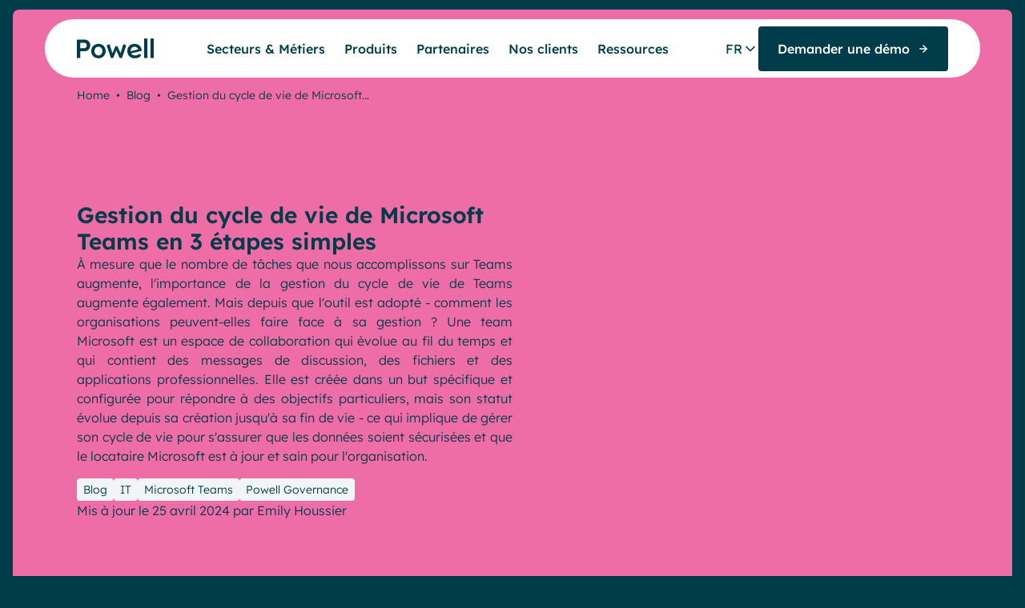

--- FILE ---
content_type: text/html; charset=UTF-8
request_url: https://powell-software.com/fr/resources/blog/cycle-de-vie-teams/
body_size: 37376
content:
<!doctype html>
<html lang="fr">
  <head>
    <meta charset="utf-8">
    <meta name="viewport" content="width=device-width, initial-scale=1">

    
    <link rel="icon" type="image/png" href="/wp-content/themes/powell-x-cosavostra/resources/favicon/favicon-96x96.png" sizes="96x96" />
    <link rel="icon" type="image/svg+xml" href="/wp-content/themes/powell-x-cosavostra/resources/favicon/favicon.svg" />
    <link rel="shortcut icon" href="/wp-content/themes/powell-x-cosavostra/resources/favicon/favicon.ico" />
    <link rel="apple-touch-icon" sizes="180x180" href="/wp-content/themes/powell-x-cosavostra/resources/favicon/apple-touch-icon.png" />
    <meta name="apple-mobile-web-app-title" content="Powell" />
    <link rel="manifest" href="/wp-content/themes/powell-x-cosavostra/resources/favicon/site.webmanifest" />

    
        <meta name='robots' content='index, follow, max-image-preview:large, max-snippet:-1, max-video-preview:-1' />

	<!-- This site is optimized with the Yoast SEO plugin v26.7 - https://yoast.com/wordpress/plugins/seo/ -->
	<title>Gestion du cycle de vie de Microsoft Teams en 3 étapes simples</title>
	<meta name="description" content="Empêchez la prolifération incontrôlée et la désorganisation dans Teams. Restez maître de la gouvernance en définissant le cycle de vie de Teams." />
	<link rel="canonical" href="https://powell-software.com/fr/resources/blog/cycle-de-vie-teams/" />
	<meta property="og:locale" content="fr_FR" />
	<meta property="og:type" content="article" />
	<meta property="og:title" content="Gestion du cycle de vie de Microsoft Teams en 3 étapes simples" />
	<meta property="og:description" content="Empêchez la prolifération incontrôlée et la désorganisation dans Teams. Restez maître de la gouvernance en définissant le cycle de vie de Teams." />
	<meta property="og:url" content="https://powell-software.com/fr/resources/blog/cycle-de-vie-teams/" />
	<meta property="og:site_name" content="Powell" />
	<meta property="article:publisher" content="https://www.facebook.com/PowellSoftware" />
	<meta property="article:published_time" content="2021-04-22T16:34:39+00:00" />
	<meta property="article:modified_time" content="2024-04-25T14:36:26+00:00" />
	<meta property="og:image" content="https://powell-software.com/wp-content/uploads/2020/09/Teams-Lifecycle-Banner.jpg" />
	<meta property="og:image:width" content="1000" />
	<meta property="og:image:height" content="333" />
	<meta property="og:image:type" content="image/jpeg" />
	<meta name="author" content="Emily Houssier" />
	<meta name="twitter:card" content="summary_large_image" />
	<meta name="twitter:creator" content="@powellsoftware" />
	<meta name="twitter:site" content="@powellsoftware" />
	<meta name="twitter:label1" content="Written by" />
	<meta name="twitter:data1" content="Emily Houssier" />
	<meta name="twitter:label2" content="Est. reading time" />
	<meta name="twitter:data2" content="19 minutes" />
	<script type="application/ld+json" class="yoast-schema-graph">{"@context":"https://schema.org","@graph":[{"@type":"Article","@id":"https://powell-software.com/fr/resources/blog/cycle-de-vie-teams/#article","isPartOf":{"@id":"https://powell-software.com/fr/resources/blog/cycle-de-vie-teams/"},"author":{"name":"Emily Houssier","@id":"https://powell-software.com/fr/#/schema/person/1e2eaf423e2d0b228402e64e566ab160"},"headline":"Gestion du cycle de vie de Microsoft Teams en 3 étapes simples","datePublished":"2021-04-22T16:34:39+00:00","dateModified":"2024-04-25T14:36:26+00:00","mainEntityOfPage":{"@id":"https://powell-software.com/fr/resources/blog/cycle-de-vie-teams/"},"wordCount":3162,"publisher":{"@id":"https://powell-software.com/fr/#organization"},"image":{"@id":"https://powell-software.com/fr/resources/blog/cycle-de-vie-teams/#primaryimage"},"thumbnailUrl":"https://powell-software.com/wp-content/uploads/2020/09/Teams-Lifecycle-Banner.jpg","articleSection":["Blog"],"inLanguage":"fr-FR"},{"@type":"WebPage","@id":"https://powell-software.com/fr/resources/blog/cycle-de-vie-teams/","url":"https://powell-software.com/fr/resources/blog/cycle-de-vie-teams/","name":"Gestion du cycle de vie de Microsoft Teams en 3 étapes simples","isPartOf":{"@id":"https://powell-software.com/fr/#website"},"primaryImageOfPage":{"@id":"https://powell-software.com/fr/resources/blog/cycle-de-vie-teams/#primaryimage"},"image":{"@id":"https://powell-software.com/fr/resources/blog/cycle-de-vie-teams/#primaryimage"},"thumbnailUrl":"https://powell-software.com/wp-content/uploads/2020/09/Teams-Lifecycle-Banner.jpg","datePublished":"2021-04-22T16:34:39+00:00","dateModified":"2024-04-25T14:36:26+00:00","description":"Empêchez la prolifération incontrôlée et la désorganisation dans Teams. Restez maître de la gouvernance en définissant le cycle de vie de Teams.","breadcrumb":{"@id":"https://powell-software.com/fr/resources/blog/cycle-de-vie-teams/#breadcrumb"},"inLanguage":"fr-FR","potentialAction":[{"@type":"ReadAction","target":["https://powell-software.com/fr/resources/blog/cycle-de-vie-teams/"]}]},{"@type":"ImageObject","inLanguage":"fr-FR","@id":"https://powell-software.com/fr/resources/blog/cycle-de-vie-teams/#primaryimage","url":"https://powell-software.com/wp-content/uploads/2020/09/Teams-Lifecycle-Banner.jpg","contentUrl":"https://powell-software.com/wp-content/uploads/2020/09/Teams-Lifecycle-Banner.jpg","width":1000,"height":333,"caption":"cycle de vie teams"},{"@type":"BreadcrumbList","@id":"https://powell-software.com/fr/resources/blog/cycle-de-vie-teams/#breadcrumb","itemListElement":[{"@type":"ListItem","position":1,"name":"Home","item":"https://powell-software.com/fr/"},{"@type":"ListItem","position":2,"name":"Blog","item":"https://powell-software.com/fr/resources/./blog/"},{"@type":"ListItem","position":3,"name":"Gestion du cycle de vie de Microsoft&hellip;"}]},{"@type":"WebSite","@id":"https://powell-software.com/fr/#website","url":"https://powell-software.com/fr/","name":"Powell","description":"La solution de Digital Workplace","publisher":{"@id":"https://powell-software.com/fr/#organization"},"potentialAction":[{"@type":"SearchAction","target":{"@type":"EntryPoint","urlTemplate":"https://powell-software.com/fr/?s={search_term_string}"},"query-input":{"@type":"PropertyValueSpecification","valueRequired":true,"valueName":"search_term_string"}}],"inLanguage":"fr-FR"},{"@type":"Organization","@id":"https://powell-software.com/fr/#organization","name":"Powell","url":"https://powell-software.com/fr/","logo":{"@type":"ImageObject","inLanguage":"fr-FR","@id":"https://powell-software.com/fr/#/schema/logo/image/","url":"https://powell-software.com/wp-content/uploads/2025/03/favicon.webp","contentUrl":"https://powell-software.com/wp-content/uploads/2025/03/favicon.webp","width":969,"height":969,"caption":"Powell"},"image":{"@id":"https://powell-software.com/fr/#/schema/logo/image/"},"sameAs":["https://www.facebook.com/PowellSoftware","https://x.com/powellsoftware","https://www.youtube.com/channel/UCBX2pfEUCxJQWCKOx9hvv8w","https://fr.linkedin.com/company/powell-software"]},{"@type":"Person","@id":"https://powell-software.com/fr/#/schema/person/1e2eaf423e2d0b228402e64e566ab160","name":"Emily Houssier","image":{"@type":"ImageObject","inLanguage":"fr-FR","@id":"https://powell-software.com/fr/#/schema/person/image/","url":"https://secure.gravatar.com/avatar/9cc711e64c975775aa9cc0c2eb344ac449cbeb892cf09f96d16b8df1677dbdab?s=96&d=mm&r=g","contentUrl":"https://secure.gravatar.com/avatar/9cc711e64c975775aa9cc0c2eb344ac449cbeb892cf09f96d16b8df1677dbdab?s=96&d=mm&r=g","caption":"Emily Houssier"}}]}</script>
	<!-- / Yoast SEO plugin. -->



<link rel="alternate" title="oEmbed (JSON)" type="application/json+oembed" href="https://powell-software.com/fr/wp-json/oembed/1.0/embed?url=https%3A%2F%2Fpowell-software.com%2Ffr%2Fresources%2Fblog%2Fcycle-de-vie-teams%2F" />
<link rel="alternate" title="oEmbed (XML)" type="text/xml+oembed" href="https://powell-software.com/fr/wp-json/oembed/1.0/embed?url=https%3A%2F%2Fpowell-software.com%2Ffr%2Fresources%2Fblog%2Fcycle-de-vie-teams%2F&#038;format=xml" />
<style id='wp-img-auto-sizes-contain-inline-css'>
img:is([sizes=auto i],[sizes^="auto," i]){contain-intrinsic-size:3000px 1500px}
/*# sourceURL=wp-img-auto-sizes-contain-inline-css */
</style>
<link rel='stylesheet' id='wp-block-library-css' href='https://powell-software.com/wp-includes/css/dist/block-library/style.min.css?ver=6.9' media='all' />
<style id='global-styles-inline-css'>
:root{--wp--preset--aspect-ratio--square: 1;--wp--preset--aspect-ratio--4-3: 4/3;--wp--preset--aspect-ratio--3-4: 3/4;--wp--preset--aspect-ratio--3-2: 3/2;--wp--preset--aspect-ratio--2-3: 2/3;--wp--preset--aspect-ratio--16-9: 16/9;--wp--preset--aspect-ratio--9-16: 9/16;--wp--preset--color--black: #000000;--wp--preset--color--cyan-bluish-gray: #abb8c3;--wp--preset--color--white: #ffffff;--wp--preset--color--pale-pink: #f78da7;--wp--preset--color--vivid-red: #cf2e2e;--wp--preset--color--luminous-vivid-orange: #ff6900;--wp--preset--color--luminous-vivid-amber: #fcb900;--wp--preset--color--light-green-cyan: #7bdcb5;--wp--preset--color--vivid-green-cyan: #00d084;--wp--preset--color--pale-cyan-blue: #8ed1fc;--wp--preset--color--vivid-cyan-blue: #0693e3;--wp--preset--color--vivid-purple: #9b51e0;--wp--preset--color--pink: #ef6da6;--wp--preset--color--yellow: #ffe350;--wp--preset--color--dark: #003c49;--wp--preset--color--dark-90: #1a4f5b;--wp--preset--color--dark-80: #33636d;--wp--preset--color--dark-70: #4d7680;--wp--preset--color--dark-50: #809da4;--wp--preset--color--dark-40: #99b1b6;--wp--preset--color--dark-20: #ccd8db;--wp--preset--color--dark-10: #e5ebed;--wp--preset--color--blue: #2edfca;--wp--preset--color--green: #97ffba;--wp--preset--color--light: #f2f5f6;--wp--preset--color--transparent: transparent;--wp--preset--gradient--vivid-cyan-blue-to-vivid-purple: linear-gradient(135deg,rgb(6,147,227) 0%,rgb(155,81,224) 100%);--wp--preset--gradient--light-green-cyan-to-vivid-green-cyan: linear-gradient(135deg,rgb(122,220,180) 0%,rgb(0,208,130) 100%);--wp--preset--gradient--luminous-vivid-amber-to-luminous-vivid-orange: linear-gradient(135deg,rgb(252,185,0) 0%,rgb(255,105,0) 100%);--wp--preset--gradient--luminous-vivid-orange-to-vivid-red: linear-gradient(135deg,rgb(255,105,0) 0%,rgb(207,46,46) 100%);--wp--preset--gradient--very-light-gray-to-cyan-bluish-gray: linear-gradient(135deg,rgb(238,238,238) 0%,rgb(169,184,195) 100%);--wp--preset--gradient--cool-to-warm-spectrum: linear-gradient(135deg,rgb(74,234,220) 0%,rgb(151,120,209) 20%,rgb(207,42,186) 40%,rgb(238,44,130) 60%,rgb(251,105,98) 80%,rgb(254,248,76) 100%);--wp--preset--gradient--blush-light-purple: linear-gradient(135deg,rgb(255,206,236) 0%,rgb(152,150,240) 100%);--wp--preset--gradient--blush-bordeaux: linear-gradient(135deg,rgb(254,205,165) 0%,rgb(254,45,45) 50%,rgb(107,0,62) 100%);--wp--preset--gradient--luminous-dusk: linear-gradient(135deg,rgb(255,203,112) 0%,rgb(199,81,192) 50%,rgb(65,88,208) 100%);--wp--preset--gradient--pale-ocean: linear-gradient(135deg,rgb(255,245,203) 0%,rgb(182,227,212) 50%,rgb(51,167,181) 100%);--wp--preset--gradient--electric-grass: linear-gradient(135deg,rgb(202,248,128) 0%,rgb(113,206,126) 100%);--wp--preset--gradient--midnight: linear-gradient(135deg,rgb(2,3,129) 0%,rgb(40,116,252) 100%);--wp--preset--font-size--small: 13px;--wp--preset--font-size--medium: 20px;--wp--preset--font-size--large: 36px;--wp--preset--font-size--x-large: 42px;--wp--preset--font-size--xs: 0.75rem;--wp--preset--font-size--sm: 0.875rem;--wp--preset--font-size--base: 1rem;--wp--preset--font-size--lg: 1.125rem;--wp--preset--font-size--xl: 1.25rem;--wp--preset--font-size--2-xl: 1.5rem;--wp--preset--font-size--3-xl: 1.75rem;--wp--preset--font-size--4-xl: 1.875rem;--wp--preset--font-size--5-xl: 2.375rem;--wp--preset--font-size--6-xl: 2.5rem;--wp--preset--font-size--7-xl: 3.5rem;--wp--preset--font-size--8-xl: 6rem;--wp--preset--font-size--9-xl: 8rem;--wp--preset--font-family--sans: "Lexend",sans-serif;--wp--preset--spacing--20: 0.44rem;--wp--preset--spacing--30: 0.67rem;--wp--preset--spacing--40: 1rem;--wp--preset--spacing--50: 1.5rem;--wp--preset--spacing--60: 2.25rem;--wp--preset--spacing--70: 3.38rem;--wp--preset--spacing--80: 5.06rem;--wp--preset--shadow--natural: 6px 6px 9px rgba(0, 0, 0, 0.2);--wp--preset--shadow--deep: 12px 12px 50px rgba(0, 0, 0, 0.4);--wp--preset--shadow--sharp: 6px 6px 0px rgba(0, 0, 0, 0.2);--wp--preset--shadow--outlined: 6px 6px 0px -3px rgb(255, 255, 255), 6px 6px rgb(0, 0, 0);--wp--preset--shadow--crisp: 6px 6px 0px rgb(0, 0, 0);}:where(body) { margin: 0; }.wp-site-blocks > .alignleft { float: left; margin-right: 2em; }.wp-site-blocks > .alignright { float: right; margin-left: 2em; }.wp-site-blocks > .aligncenter { justify-content: center; margin-left: auto; margin-right: auto; }:where(.is-layout-flex){gap: 0.5em;}:where(.is-layout-grid){gap: 0.5em;}.is-layout-flow > .alignleft{float: left;margin-inline-start: 0;margin-inline-end: 2em;}.is-layout-flow > .alignright{float: right;margin-inline-start: 2em;margin-inline-end: 0;}.is-layout-flow > .aligncenter{margin-left: auto !important;margin-right: auto !important;}.is-layout-constrained > .alignleft{float: left;margin-inline-start: 0;margin-inline-end: 2em;}.is-layout-constrained > .alignright{float: right;margin-inline-start: 2em;margin-inline-end: 0;}.is-layout-constrained > .aligncenter{margin-left: auto !important;margin-right: auto !important;}.is-layout-constrained > :where(:not(.alignleft):not(.alignright):not(.alignfull)){margin-left: auto !important;margin-right: auto !important;}body .is-layout-flex{display: flex;}.is-layout-flex{flex-wrap: wrap;align-items: center;}.is-layout-flex > :is(*, div){margin: 0;}body .is-layout-grid{display: grid;}.is-layout-grid > :is(*, div){margin: 0;}body{padding-top: 0px;padding-right: 0px;padding-bottom: 0px;padding-left: 0px;}:root :where(.wp-element-button, .wp-block-button__link){background-color: #32373c;border-width: 0;color: #fff;font-family: inherit;font-size: inherit;font-style: inherit;font-weight: inherit;letter-spacing: inherit;line-height: inherit;padding-top: calc(0.667em + 2px);padding-right: calc(1.333em + 2px);padding-bottom: calc(0.667em + 2px);padding-left: calc(1.333em + 2px);text-decoration: none;text-transform: inherit;}.has-black-color{color: var(--wp--preset--color--black) !important;}.has-cyan-bluish-gray-color{color: var(--wp--preset--color--cyan-bluish-gray) !important;}.has-white-color{color: var(--wp--preset--color--white) !important;}.has-pale-pink-color{color: var(--wp--preset--color--pale-pink) !important;}.has-vivid-red-color{color: var(--wp--preset--color--vivid-red) !important;}.has-luminous-vivid-orange-color{color: var(--wp--preset--color--luminous-vivid-orange) !important;}.has-luminous-vivid-amber-color{color: var(--wp--preset--color--luminous-vivid-amber) !important;}.has-light-green-cyan-color{color: var(--wp--preset--color--light-green-cyan) !important;}.has-vivid-green-cyan-color{color: var(--wp--preset--color--vivid-green-cyan) !important;}.has-pale-cyan-blue-color{color: var(--wp--preset--color--pale-cyan-blue) !important;}.has-vivid-cyan-blue-color{color: var(--wp--preset--color--vivid-cyan-blue) !important;}.has-vivid-purple-color{color: var(--wp--preset--color--vivid-purple) !important;}.has-pink-color{color: var(--wp--preset--color--pink) !important;}.has-yellow-color{color: var(--wp--preset--color--yellow) !important;}.has-dark-color{color: var(--wp--preset--color--dark) !important;}.has-dark-90-color{color: var(--wp--preset--color--dark-90) !important;}.has-dark-80-color{color: var(--wp--preset--color--dark-80) !important;}.has-dark-70-color{color: var(--wp--preset--color--dark-70) !important;}.has-dark-50-color{color: var(--wp--preset--color--dark-50) !important;}.has-dark-40-color{color: var(--wp--preset--color--dark-40) !important;}.has-dark-20-color{color: var(--wp--preset--color--dark-20) !important;}.has-dark-10-color{color: var(--wp--preset--color--dark-10) !important;}.has-blue-color{color: var(--wp--preset--color--blue) !important;}.has-green-color{color: var(--wp--preset--color--green) !important;}.has-light-color{color: var(--wp--preset--color--light) !important;}.has-transparent-color{color: var(--wp--preset--color--transparent) !important;}.has-black-background-color{background-color: var(--wp--preset--color--black) !important;}.has-cyan-bluish-gray-background-color{background-color: var(--wp--preset--color--cyan-bluish-gray) !important;}.has-white-background-color{background-color: var(--wp--preset--color--white) !important;}.has-pale-pink-background-color{background-color: var(--wp--preset--color--pale-pink) !important;}.has-vivid-red-background-color{background-color: var(--wp--preset--color--vivid-red) !important;}.has-luminous-vivid-orange-background-color{background-color: var(--wp--preset--color--luminous-vivid-orange) !important;}.has-luminous-vivid-amber-background-color{background-color: var(--wp--preset--color--luminous-vivid-amber) !important;}.has-light-green-cyan-background-color{background-color: var(--wp--preset--color--light-green-cyan) !important;}.has-vivid-green-cyan-background-color{background-color: var(--wp--preset--color--vivid-green-cyan) !important;}.has-pale-cyan-blue-background-color{background-color: var(--wp--preset--color--pale-cyan-blue) !important;}.has-vivid-cyan-blue-background-color{background-color: var(--wp--preset--color--vivid-cyan-blue) !important;}.has-vivid-purple-background-color{background-color: var(--wp--preset--color--vivid-purple) !important;}.has-pink-background-color{background-color: var(--wp--preset--color--pink) !important;}.has-yellow-background-color{background-color: var(--wp--preset--color--yellow) !important;}.has-dark-background-color{background-color: var(--wp--preset--color--dark) !important;}.has-dark-90-background-color{background-color: var(--wp--preset--color--dark-90) !important;}.has-dark-80-background-color{background-color: var(--wp--preset--color--dark-80) !important;}.has-dark-70-background-color{background-color: var(--wp--preset--color--dark-70) !important;}.has-dark-50-background-color{background-color: var(--wp--preset--color--dark-50) !important;}.has-dark-40-background-color{background-color: var(--wp--preset--color--dark-40) !important;}.has-dark-20-background-color{background-color: var(--wp--preset--color--dark-20) !important;}.has-dark-10-background-color{background-color: var(--wp--preset--color--dark-10) !important;}.has-blue-background-color{background-color: var(--wp--preset--color--blue) !important;}.has-green-background-color{background-color: var(--wp--preset--color--green) !important;}.has-light-background-color{background-color: var(--wp--preset--color--light) !important;}.has-transparent-background-color{background-color: var(--wp--preset--color--transparent) !important;}.has-black-border-color{border-color: var(--wp--preset--color--black) !important;}.has-cyan-bluish-gray-border-color{border-color: var(--wp--preset--color--cyan-bluish-gray) !important;}.has-white-border-color{border-color: var(--wp--preset--color--white) !important;}.has-pale-pink-border-color{border-color: var(--wp--preset--color--pale-pink) !important;}.has-vivid-red-border-color{border-color: var(--wp--preset--color--vivid-red) !important;}.has-luminous-vivid-orange-border-color{border-color: var(--wp--preset--color--luminous-vivid-orange) !important;}.has-luminous-vivid-amber-border-color{border-color: var(--wp--preset--color--luminous-vivid-amber) !important;}.has-light-green-cyan-border-color{border-color: var(--wp--preset--color--light-green-cyan) !important;}.has-vivid-green-cyan-border-color{border-color: var(--wp--preset--color--vivid-green-cyan) !important;}.has-pale-cyan-blue-border-color{border-color: var(--wp--preset--color--pale-cyan-blue) !important;}.has-vivid-cyan-blue-border-color{border-color: var(--wp--preset--color--vivid-cyan-blue) !important;}.has-vivid-purple-border-color{border-color: var(--wp--preset--color--vivid-purple) !important;}.has-pink-border-color{border-color: var(--wp--preset--color--pink) !important;}.has-yellow-border-color{border-color: var(--wp--preset--color--yellow) !important;}.has-dark-border-color{border-color: var(--wp--preset--color--dark) !important;}.has-dark-90-border-color{border-color: var(--wp--preset--color--dark-90) !important;}.has-dark-80-border-color{border-color: var(--wp--preset--color--dark-80) !important;}.has-dark-70-border-color{border-color: var(--wp--preset--color--dark-70) !important;}.has-dark-50-border-color{border-color: var(--wp--preset--color--dark-50) !important;}.has-dark-40-border-color{border-color: var(--wp--preset--color--dark-40) !important;}.has-dark-20-border-color{border-color: var(--wp--preset--color--dark-20) !important;}.has-dark-10-border-color{border-color: var(--wp--preset--color--dark-10) !important;}.has-blue-border-color{border-color: var(--wp--preset--color--blue) !important;}.has-green-border-color{border-color: var(--wp--preset--color--green) !important;}.has-light-border-color{border-color: var(--wp--preset--color--light) !important;}.has-transparent-border-color{border-color: var(--wp--preset--color--transparent) !important;}.has-vivid-cyan-blue-to-vivid-purple-gradient-background{background: var(--wp--preset--gradient--vivid-cyan-blue-to-vivid-purple) !important;}.has-light-green-cyan-to-vivid-green-cyan-gradient-background{background: var(--wp--preset--gradient--light-green-cyan-to-vivid-green-cyan) !important;}.has-luminous-vivid-amber-to-luminous-vivid-orange-gradient-background{background: var(--wp--preset--gradient--luminous-vivid-amber-to-luminous-vivid-orange) !important;}.has-luminous-vivid-orange-to-vivid-red-gradient-background{background: var(--wp--preset--gradient--luminous-vivid-orange-to-vivid-red) !important;}.has-very-light-gray-to-cyan-bluish-gray-gradient-background{background: var(--wp--preset--gradient--very-light-gray-to-cyan-bluish-gray) !important;}.has-cool-to-warm-spectrum-gradient-background{background: var(--wp--preset--gradient--cool-to-warm-spectrum) !important;}.has-blush-light-purple-gradient-background{background: var(--wp--preset--gradient--blush-light-purple) !important;}.has-blush-bordeaux-gradient-background{background: var(--wp--preset--gradient--blush-bordeaux) !important;}.has-luminous-dusk-gradient-background{background: var(--wp--preset--gradient--luminous-dusk) !important;}.has-pale-ocean-gradient-background{background: var(--wp--preset--gradient--pale-ocean) !important;}.has-electric-grass-gradient-background{background: var(--wp--preset--gradient--electric-grass) !important;}.has-midnight-gradient-background{background: var(--wp--preset--gradient--midnight) !important;}.has-small-font-size{font-size: var(--wp--preset--font-size--small) !important;}.has-medium-font-size{font-size: var(--wp--preset--font-size--medium) !important;}.has-large-font-size{font-size: var(--wp--preset--font-size--large) !important;}.has-x-large-font-size{font-size: var(--wp--preset--font-size--x-large) !important;}.has-xs-font-size{font-size: var(--wp--preset--font-size--xs) !important;}.has-sm-font-size{font-size: var(--wp--preset--font-size--sm) !important;}.has-base-font-size{font-size: var(--wp--preset--font-size--base) !important;}.has-lg-font-size{font-size: var(--wp--preset--font-size--lg) !important;}.has-xl-font-size{font-size: var(--wp--preset--font-size--xl) !important;}.has-2-xl-font-size{font-size: var(--wp--preset--font-size--2-xl) !important;}.has-3-xl-font-size{font-size: var(--wp--preset--font-size--3-xl) !important;}.has-4-xl-font-size{font-size: var(--wp--preset--font-size--4-xl) !important;}.has-5-xl-font-size{font-size: var(--wp--preset--font-size--5-xl) !important;}.has-6-xl-font-size{font-size: var(--wp--preset--font-size--6-xl) !important;}.has-7-xl-font-size{font-size: var(--wp--preset--font-size--7-xl) !important;}.has-8-xl-font-size{font-size: var(--wp--preset--font-size--8-xl) !important;}.has-9-xl-font-size{font-size: var(--wp--preset--font-size--9-xl) !important;}.has-sans-font-family{font-family: var(--wp--preset--font-family--sans) !important;}
/*# sourceURL=global-styles-inline-css */
</style>

<link data-minify="1" rel='stylesheet' id='app/0-css' href='https://powell-software.com/wp-content/uploads/wp-rocket/cache/min/1/wp-content/themes/powell-x-cosavostra/public/css/app.ac9dac.css?ver=1768822899' media='all' />
<script id="wpml-cookie-js-extra">
var wpml_cookies = {"wp-wpml_current_language":{"value":"fr","expires":1,"path":"/"}};
var wpml_cookies = {"wp-wpml_current_language":{"value":"fr","expires":1,"path":"/"}};
//# sourceURL=wpml-cookie-js-extra
</script>
<script data-minify="1" src="https://powell-software.com/wp-content/uploads/wp-rocket/cache/min/1/wp-content/plugins/sitepress-multilingual-cms/res/js/cookies/language-cookie.js?ver=1765296646" id="wpml-cookie-js" defer data-wp-strategy="defer"></script>
<link rel="https://api.w.org/" href="https://powell-software.com/fr/wp-json/" /><link rel="alternate" title="JSON" type="application/json" href="https://powell-software.com/fr/wp-json/wp/v2/posts/44840" /><link rel="EditURI" type="application/rsd+xml" title="RSD" href="https://powell-software.com/xmlrpc.php?rsd" />
<meta name="generator" content="WordPress 6.9" />
<link rel='shortlink' href='https://powell-software.com/fr/?p=44840' />
<meta name="generator" content="WPML ver:4.8.6 stt:1,4,3;" />
<meta name="generator" content="performance-lab 4.0.1; plugins: performant-translations">
<meta name="generator" content="performant-translations 1.2.0">
<link rel="icon" href="https://powell-software.com/wp-content/uploads/2025/01/cropped-favicon-96x96-1-32x32.png" sizes="32x32" />
<link rel="icon" href="https://powell-software.com/wp-content/uploads/2025/01/cropped-favicon-96x96-1-192x192.png" sizes="192x192" />
<link rel="apple-touch-icon" href="https://powell-software.com/wp-content/uploads/2025/01/cropped-favicon-96x96-1-180x180.png" />
<meta name="msapplication-TileImage" content="https://powell-software.com/wp-content/uploads/2025/01/cropped-favicon-96x96-1-270x270.png" />
    

    
    <script>
      let lang = document.querySelector('html').getAttribute('lang').slice(0,2);
      let pathName = window.location.pathname.split('/');
      let contentGroup1 = pathName[1] || 'Home';
      let contentGroup2 = pathName[2]
      let contentGroup3 = pathName[3]
      let contentGroup4 = 'Page site'
      let labelInterest = "";
      let labelAudience = "";

      if(contentGroup1 == lang) {
        contentGroup1 = pathName[2] || 'Home';
        contentGroup2 = pathName[3]
        contentGroup3 = pathName[4]
      }
    </script>
                <script>
        contentGroup4 = 'Page single Blog';
        labelInterest = 'microsoft-teams';
        labelAudience = 'information-technologie';
      </script>
        <script>
      window.dataLayer = [{
        'lang': lang,
        'contentGroup1': contentGroup1,
        'contentGroup2': contentGroup2,
        'contentGroup3': contentGroup3,
        'contentGroup4': contentGroup4,
        'labelInterest': labelInterest,
        'labelAudience': labelAudience
      }];
    </script>

    <!-- Google Tag Manager -->
<script>(function(w,d,s,l,i){w[l]=w[l]||[];w[l].push({'gtm.start':
new Date().getTime(),event:'gtm.js'});var f=d.getElementsByTagName(s)[0],
j=d.createElement(s),dl=l!='dataLayer'?'&l='+l:'';j.async=true;j.src=
'https://data.powell-software.com/iztlyol0hn1uhdv.js?aw='+i.replace(/^GTM-/, '')+dl;f.parentNode.insertBefore(j,f);
})(window,document,'script','dataLayer','GTM-595N37B');</script>
<!-- End Google Tag Manager -->

<meta name="msvalidate.01" content="82F3204F8E03C9785EB437D2B9E1A17F" />
  <meta name="generator" content="WP Rocket 3.18.3" data-wpr-features="wpr_minify_js wpr_minify_css wpr_preload_links wpr_desktop" /></head>

  <body class="wp-singular post-template-default single single-post postid-44840 single-format-standard wp-embed-responsive wp-theme-powell-x-cosavostra cycle-de-vie-teams" style="background-color:#003C49">

    <!-- Google Tag Manager (noscript) -->
<noscript><iframe src="https://data.powell-software.com/ns.html?id=GTM-595N37B"
height="0" width="0" style="display:none;visibility:hidden"></iframe></noscript>
<!-- End Google Tag Manager (noscript) -->
    
    <div data-rocket-location-hash="8a64cf0efe1b87258cc1c73acf49b3e3" id="app" class="overflow-x-hidden overflow-y-auto">
      <a class="sr-only focus:not-sr-only" href="#main">
        Skip to content
      </a>

      <div data-rocket-location-hash="04e2114d844d5a2325d88f71348fd697" class="fixed fixed-menu top-3 w-full z-50 transition-all duration-500" style="color:#003C49">
  <header data-rocket-location-hash="e3656d0898b3381b880027ea52cac903" class="banner container group/header">
    <div class="sm:px-4 md:px-3 lg:px-7 xl:px-10">
      <div class="py-2 sm:mt-3 px-5 sm:px-4 md:px-7 lg:px-7 xl:px-10 flex items-center lg:gap-4 xl:gap-8 justify-between bg-white rounded-full">
        <a class="brand py-4" aria-label="Powell Software logo" href="https://powell-software.com/fr/">
          <svg width="99" height="25" viewBox="0 0 156 39" fill="none" xmlns="http://www.w3.org/2000/svg" >
            <path d="M24.8523 7.69809C23.8441 5.96389 22.4971 4.59629 20.8142 3.59009C19.1286 2.58389 17.245 2.08209 15.1607 2.08209H-0.00183105V38.4821H6.77183V25.1701H15.1607C17.245 25.1701 19.1286 24.6501 20.8142 23.6101C22.4971 22.5701 23.8441 21.1739 24.8523 19.4241C25.8579 17.6743 26.3633 15.7061 26.3633 13.5221C26.3633 11.3381 25.8579 9.43229 24.8523 7.69809ZM18.7821 16.2781C18.347 17.0763 17.7738 17.7159 17.0626 18.2021C16.3487 18.6883 15.5594 18.9301 14.6918 18.9301H6.77183V8.32209H14.6918C15.5594 8.32209 16.3487 8.55609 17.0626 9.02409C17.7738 9.49209 18.347 10.1161 18.7821 10.8961C19.2145 11.6761 19.4334 12.5679 19.4334 13.5741C19.4334 14.5803 19.2145 15.4799 18.7821 16.2781Z" fill="currentColor"/>
            <path d="M54.8726 17.4181C53.6377 15.2679 51.9443 13.5779 49.7923 12.3481C47.6378 11.1183 45.2071 10.5021 42.4976 10.5021C39.7881 10.5021 37.3027 11.1183 35.1508 12.3481C32.9962 13.5779 31.295 15.2679 30.0445 17.4181C28.794 19.5683 28.1687 22.0123 28.1687 24.7501C28.1687 27.4879 28.794 29.9319 30.0445 32.0821C31.295 34.2323 32.9962 35.9223 35.1508 37.1521C37.3027 38.3819 39.7517 38.9981 42.4976 38.9981C45.2435 38.9981 47.6378 38.3819 49.7923 37.1521C51.9443 35.9223 53.6377 34.2323 54.8726 32.0821C56.1049 29.9319 56.7223 27.4879 56.7223 24.7501C56.7223 22.0123 56.1049 19.5683 54.8726 17.4181ZM49.2452 29.1181C48.5678 30.3999 47.6456 31.4243 46.4836 32.1861C45.3191 32.9479 43.9904 33.3301 42.4976 33.3301C41.0048 33.3301 39.6579 32.9479 38.4595 32.1861C37.261 31.4243 36.331 30.3999 35.6718 29.1181C35.0101 27.8363 34.6818 26.3803 34.6818 24.7501C34.6818 23.1199 35.0101 21.6561 35.6718 20.3561C36.331 19.0561 37.261 18.0343 38.4595 17.2881C39.6579 16.5419 41.0022 16.1701 42.4976 16.1701C43.993 16.1701 45.3191 16.5419 46.4836 17.2881C47.6456 18.0343 48.5678 19.0483 49.2452 20.3301C49.9226 21.6119 50.243 23.0861 50.2092 24.7501C50.243 26.3803 49.9226 27.8363 49.2452 29.1181Z" fill="currentColor"/>
            <path d="M91.4648 11.0735L85.8557 28.7613L79.7932 15.1815H75.9375L69.9141 28.9849L64.2659 11.0215L58.6252 13.5989L66.9233 38.4775H71.4564L77.6647 23.2805L84.1701 38.4775H88.7553L97.0929 13.5989L91.4648 11.0735Z" fill="currentColor"/>
            <path d="M132.319 0.000610352V38.4806H138.78V0.000610352H132.319Z" fill="currentColor"/>
            <path d="M144.842 0.000610352V38.4806H151.303V0.000610352H144.842Z" fill="currentColor"/>
            <path d="M122.206 30.375L126.991 32.481C125.643 34.642 123.671 36.6759 120.956 37.759C119.046 38.5208 116.47 39.0018 114.073 39.0018C111.017 39.0018 108.818 38.5234 106.492 37.3092C104.165 36.095 102.292 34.1788 101.023 32.013C99.7544 29.8472 99.1213 27.3928 99.1213 24.655C99.1213 21.9172 99.7388 19.5148 100.971 17.349C102.203 15.1832 103.907 13.4932 106.077 12.279C108.248 11.0648 110.707 10.459 113.45 10.459C116.194 10.459 118.426 11.0232 120.563 12.149C122.699 13.2748 124.392 14.8868 125.643 16.985C126.893 19.0832 127.519 21.535 127.519 24.343L106.585 29.3498C107.244 30.9436 109.54 32.2124 109.865 32.3978C110.878 32.9751 112.598 33.3936 114.649 33.3936C117.671 33.3936 120.19 32.3874 122.204 30.3776L122.206 30.375ZM108.138 18.3994C106.635 19.936 105.605 22.0572 105.749 24.2312C105.799 24.9809 105.91 25.1716 105.91 25.1716L120.779 21.3998C120.307 19.9022 119.223 18.5216 117.845 17.4894C116.655 16.595 114.961 16.0438 113.325 16.1738C110.939 16.3636 109.485 17.024 108.138 18.3994Z" fill="currentColor"/>
          </svg>
        </a>

                  <nav class="nav-primary relative hidden lg:block"
                style="color:#003C49"
                aria-label="Menu principal">
            <div class="menu-menu-principal-container"><ul id="menu-menu-principal" class="nav"><li class=' menu-item menu-item-type-post_type menu-item-object-page menu-item-has-children'><a href="https://powell-software.com/fr/solutions/" target="">Secteurs & Métiers</a><div class="pt-4 submenu-wrapper"><div class="bg-white lg:overflow-hidden text-dark font-light lg:rounded-lg lg:flex text-sm"><ul class="sub-menu pb-8 lg:p-8"><li class=' menu-item menu-item-type-post_type menu-item-object-page mb-2'><a href="https://powell-software.com/fr/industrie/" target="" class="flex items-center gap-2"><img src="https://powell-software.com/wp-content/uploads/2025/02/business-case.png">Industries</a></li>
<li class=' menu-item menu-item-type-post_type menu-item-object-page tag_item'><a href="https://powell-software.com/fr/industrie/service-public/" target="" style="background-color: #2edfca;">Service public</a></li>
<li class=' menu-item menu-item-type-post_type menu-item-object-page tag_item'><a href="https://powell-software.com/fr/industrie/pharma-sante/" target="" style="background-color: #97ffba;">Pharma &#038; Santé</a></li>
<li class=' menu-item menu-item-type-post_type menu-item-object-page tag_item'><a href="https://powell-software.com/fr/industrie/banque-finance/" target="" style="background-color: #ef6da6;">Banque &#038; Finance</a></li>
<li class=' menu-item menu-item-type-post_type menu-item-object-page tag_item'><a href="https://powell-software.com/fr/industrie/industrie/" target="" style="background-color: #ffe350;">Industrie</a></li>
</ul><ul class="sub-menu lg:px-8 py-8 bg-light relative
                        before:transform before:-translate-x-1/2 before:z-0
                        before:w-screen before:h-full before:top-0 before:left-1/2 before:absolute before:bg-light lg:before:hidden"></li>
<li class=' menu-item menu-item-type-custom menu-item-object-custom mb-2'><span class="flex items-center gap-2"><img src="https://powell-software.com/wp-content/uploads/2025/02/utilisateur.png">Les métiers que nous aidons</span></li>
<li class=' menu-item menu-item-type-post_type menu-item-object-page tag_item'><a href="https://powell-software.com/fr/solutions/digital-workplace-it/" target="" style="background-color: #ffffff;">IT</a></li>
<li class=' menu-item menu-item-type-post_type menu-item-object-page tag_item'><a href="https://powell-software.com/fr/solutions/plateforme-rh/" target="" style="background-color: #ffffff;">Ressources Humaines</a></li>
<li class=' menu-item menu-item-type-post_type menu-item-object-page tag_item'><a href="https://powell-software.com/fr/solutions/marketing-communication/" target="" style="background-color: #ffffff;">Marketing &#038; Comms</a></li>
</ul></div></div></li>
<li class=' menu-item menu-item-type-post_type menu-item-object-page menu-item-has-children'><a href="https://powell-software.com/fr/produits/" target="">Produits</a><div class="pt-4 submenu-wrapper"><div class="bg-white lg:overflow-hidden text-dark font-light lg:rounded-lg lg:flex text-sm"><ul class="sub-menu pb-8 lg:p-8"><li class=' menu-item menu-item-type-custom menu-item-object-custom mb-2'><span class="flex items-center gap-2"><img src="https://powell-software.com/wp-content/uploads/2025/02/solution.png">Nos produits</span></li>
<li class=' menu-item menu-item-type-post_type menu-item-object-page tag_item'><a href="https://powell-software.com/fr/produits/powell-intranet/" target="" style="background-color: #2edfca;">Powell Intranet</a></li>
<li class=' menu-item menu-item-type-post_type menu-item-object-page tag_item'><a href="https://powell-software.com/fr/produits/powell-governance/" target="" style="background-color: #ef6da6;">Powell Governance</a></li>
<li class=' menu-item menu-item-type-post_type menu-item-object-page tag_item'><a href="https://powell-software.com/fr/produits/tarifs/" target="" style="background-color: #ffe350;">Tarification</a></li>
</ul><ul class="sub-menu lg:px-8 py-8 bg-light relative
                        before:transform before:-translate-x-1/2 before:z-0
                        before:w-screen before:h-full before:top-0 before:left-1/2 before:absolute before:bg-light lg:before:hidden"></li>
<li class=' menu-item menu-item-type-custom menu-item-object-custom mb-2'><span class="flex items-center gap-2"><img src="https://powell-software.com/wp-content/uploads/2025/02/business-case.png">Les cas d'usage</span></li>
<li class=' menu-item menu-item-type-post_type menu-item-object-page tag_item'><a href="https://powell-software.com/fr/solutions/communication-interne/" target="" style="background-color: #ffffff;">Communication interne</a></li>
<li class=' menu-item menu-item-type-post_type menu-item-object-page tag_item'><a href="https://powell-software.com/fr/solutions/engagement-employes/" target="" style="background-color: #ffffff;">Engagement employés</a></li>
<li class=' menu-item menu-item-type-post_type menu-item-object-page tag_item'><a href="https://powell-software.com/fr/solutions/plateforme-connectee/" target="" style="background-color: #ffffff;">Plateforme connectée</a></li>
<li class=' menu-item menu-item-type-post_type menu-item-object-page tag_item'><a href="https://powell-software.com/fr/solutions/digital-workplace-augmentee/" target="" style="background-color: #ffffff;">IA Digital Workplace augmentée</a></li>
<li class=' menu-item menu-item-type-post_type menu-item-object-page tag_item'><a href="https://powell-software.com/fr/solutions/hub-digital/" target="" style="background-color: #ffffff;">Hub digital</a></li>
<li class=' menu-item menu-item-type-post_type menu-item-object-page tag_item'><a href="https://powell-software.com/fr/solutions/gestion-dynamique-connaissances/" target="" style="background-color: #ffffff;">Gestion dynamique des connaissances</a></li>
</ul><ul class="sub-menu lg:px-8 py-8 bg-light relative
                        before:transform before:-translate-x-1/2 before:z-0
                        before:w-screen before:h-full before:top-0 before:left-1/2 before:absolute before:bg-light lg:before:hidden"></li>
<li class=' menu-item menu-item-type-post_type menu-item-object-page menu-item-has-children tag_sub_menus mb-2'><a href="https://powell-software.com/fr/produits/fonctionnalites-intranet/" target="" class="flex items-center gap-2"><img src="https://powell-software.com/wp-content/uploads/2025/01/nouvelles-fonctionnalites.png">Toutes nos fonctionnalités</a><ul class="sub-menu"><li class=' menu-item menu-item-type-custom menu-item-object-custom tag_item'><a href="https://powell-software.com/fr/produits/fonctionnalites-intranet/#:~:text=Fonctionnalit%C3%A9s%20analytiques" target="" style="background-color: #ffffff;">Analytique</a></li>
<li class=' menu-item menu-item-type-custom menu-item-object-custom tag_item'><a href="https://powell-software.com/fr/produits/fonctionnalites-intranet/#:~:text=Personnalisation%20%26%20design%20avanc%C3%A9s" target="" style="background-color: #ffffff;">Personnalisation & design</a></li>
<li class=' menu-item menu-item-type-custom menu-item-object-custom tag_item'><a href="https://powell-software.com/fr/produits/fonctionnalites-intranet/#:~:text=Demander%20une%20d%C3%A9mo-,Powell%20Buddy%20AI,-%2C%20catalyseur%20de%20nouveaux" target="" style="background-color: #ffffff;">IA générative</a></li>
<li class=' menu-item menu-item-type-custom menu-item-object-custom tag_item'><a href="https://powell-software.com/fr/produits/fonctionnalites-intranet/#:~:text=S%C3%A9curit%C3%A9%2C%20conformit%C3%A9" target="" style="background-color: #ffffff;">Sécurité & conformité</a></li>
</ul></li>
</ul></div></div></li>
<li class=' menu-item menu-item-type-post_type menu-item-object-page menu-item-has-children'><a href="https://powell-software.com/fr/partenaires/" target="">Partenaires</a><div class="pt-4 submenu-wrapper"><div class="bg-white lg:overflow-hidden text-dark font-light lg:rounded-lg lg:flex text-sm"><ul class="sub-menu pb-8 lg:p-8"><li class=' menu-item menu-item-type-custom menu-item-object-custom mb-2'><span class="flex items-center gap-2"><img src="https://powell-software.com/wp-content/uploads/2025/01/grille-du-monde.png">Travaillez avec le réseau de partenaires Powell</span></li>
<li class=' menu-item menu-item-type-post_type menu-item-object-page tag_item'><a href="https://powell-software.com/fr/partenaires/devenir-partenaire/" target="" style="background-color: #2edfca;">Intégrer l'écosystème Powell</a></li>
<li class=' menu-item menu-item-type-custom menu-item-object-custom tag_item'><a href="https://powell-software.com/fr/partenaires/trouver-un-partenaire/" target="" style="background-color: #ffe350;">Connecter avec un partenaire</a></li>
</ul><ul class="sub-menu lg:px-8 py-8 bg-light relative
                        before:transform before:-translate-x-1/2 before:z-0
                        before:w-screen before:h-full before:top-0 before:left-1/2 before:absolute before:bg-light lg:before:hidden"></li>
<li class=' menu-item menu-item-type-custom menu-item-object-custom tag_sub_menus mb-2'><span class="flex items-center gap-2"><img src="https://powell-software.com/wp-content/uploads/2025/01/etoile.png">Microsoft x Powell = ♡</span></li>
<li class=' menu-item menu-item-type-post_type menu-item-object-page tag_item'><a href="https://powell-software.com/fr/partenaires/partenaire-microsoft/" target="" style="background-color: #ef6da6;">Partenaire Microsoft</a></li>
<li class=' menu-item menu-item-type-post_type menu-item-object-page tag_item'><a href="https://powell-software.com/fr/partenaires/bleu-cloud/" target="" style="background-color: #2edfca;">Partenaire Bleu</a></li>
</ul></div></div></li>
<li class=' menu-item menu-item-type-custom menu-item-object-custom'><a href="https://powell-software.com/fr/resources/cas-clients/" target="">Nos clients</a></li>
<li class=' menu-item menu-item-type-post_type menu-item-object-page current_page_parent menu-item-has-children'><a href="https://powell-software.com/fr/ressources/" target="">Ressources</a><div class="pt-4 submenu-wrapper"><div class="bg-white lg:overflow-hidden text-dark font-light lg:rounded-lg lg:flex text-sm"><ul class="sub-menu pb-8 lg:p-8"><li class=' menu-item menu-item-type-custom menu-item-object-custom mb-2'><span class="flex items-center gap-2"><img src="https://powell-software.com/wp-content/uploads/2025/01/eclair-eclair.png">La vie chez Powell</span></li>
<li class=' menu-item menu-item-type-custom menu-item-object-custom tag_item'><a href="https://powell-software.com/fr/a-propos/" target="" style="background-color: #ffe350;">A propos</a></li>
<li class=' menu-item menu-item-type-taxonomy menu-item-object-category current-post-ancestor current-menu-parent current-post-parent tag_item'><a href="https://powell-software.com/fr/resources/./blog/" target="" style="background-color: #2edfca;">Blog</a></li>
<li class=' menu-item menu-item-type-taxonomy menu-item-object-category tag_item'><a href="https://powell-software.com/fr/resources/./evenements/" target="" style="background-color: #ef6da6;">Evénements</a></li>
<li class=' menu-item menu-item-type-taxonomy menu-item-object-category tag_item'><a href="https://powell-software.com/fr/resources/./webinaire/" target="" style="background-color: #97ffba;">Webinaires</a></li>
</ul><ul class="sub-menu lg:px-8 py-8 bg-light relative
                        before:transform before:-translate-x-1/2 before:z-0
                        before:w-screen before:h-full before:top-0 before:left-1/2 before:absolute before:bg-light lg:before:hidden"></li>
<li class=' menu-item menu-item-type-custom menu-item-object-custom tag_sub_menus mb-2'><span class="flex items-center gap-2"><img src="https://powell-software.com/wp-content/uploads/2025/01/livre-1.png">Ressources</span></li>
<li class=' menu-item menu-item-type-taxonomy menu-item-object-category tag_sub_menus tag_item'><a href="https://powell-software.com/fr/resources/./livres-blancs/" target="" style="background-color: #ef6da6;">Livres blancs</a></li>
</ul></div></div></li>
</ul></div>
          </nav>

          <nav class="nav-primary nav-primary-mobile
                overflow-hidden
                absolute z-10
                transition-all
                pointer-events-none opacity-0
                group-[.is-mobile-opened]/header:pointer-events-auto
                group-[.is-mobile-opened]/header:opacity-100
                group/navigation
                w-full h-screen
                text-dark
                bg-white
                -top-3 left-0"
                aria-label="Menu principal">
            <div class="container h-full">
              <div class="px-5 sm:px-8 md:px-10 flex flex-col h-full">
                <div class="pt-5 pb-4 flex items-center gap-8 justify-between mt-3 relative">
                  <a class="brand py-4 relative left-0 opacity-100 pointer-events-auto transition-all
                            group-[.is-submenu-opened]/navigation:-left-8
                            group-[.is-submenu-opened]/navigation:opacity-0
                            group-[.is-submenu-opened]/navigation:pointer-events-none"
                      aria-label="Powell Software logo"
                      href="https://powell-software.com/fr/">
                    <svg width="99" height="25" viewBox="0 0 156 39" fill="none" xmlns="http://www.w3.org/2000/svg">
                      <path d="M24.8523 7.69809C23.8441 5.96389 22.4971 4.59629 20.8142 3.59009C19.1286 2.58389 17.245 2.08209 15.1607 2.08209H-0.00183105V38.4821H6.77183V25.1701H15.1607C17.245 25.1701 19.1286 24.6501 20.8142 23.6101C22.4971 22.5701 23.8441 21.1739 24.8523 19.4241C25.8579 17.6743 26.3633 15.7061 26.3633 13.5221C26.3633 11.3381 25.8579 9.43229 24.8523 7.69809ZM18.7821 16.2781C18.347 17.0763 17.7738 17.7159 17.0626 18.2021C16.3487 18.6883 15.5594 18.9301 14.6918 18.9301H6.77183V8.32209H14.6918C15.5594 8.32209 16.3487 8.55609 17.0626 9.02409C17.7738 9.49209 18.347 10.1161 18.7821 10.8961C19.2145 11.6761 19.4334 12.5679 19.4334 13.5741C19.4334 14.5803 19.2145 15.4799 18.7821 16.2781Z" fill="currentColor"/>
                      <path d="M54.8726 17.4181C53.6377 15.2679 51.9443 13.5779 49.7923 12.3481C47.6378 11.1183 45.2071 10.5021 42.4976 10.5021C39.7881 10.5021 37.3027 11.1183 35.1508 12.3481C32.9962 13.5779 31.295 15.2679 30.0445 17.4181C28.794 19.5683 28.1687 22.0123 28.1687 24.7501C28.1687 27.4879 28.794 29.9319 30.0445 32.0821C31.295 34.2323 32.9962 35.9223 35.1508 37.1521C37.3027 38.3819 39.7517 38.9981 42.4976 38.9981C45.2435 38.9981 47.6378 38.3819 49.7923 37.1521C51.9443 35.9223 53.6377 34.2323 54.8726 32.0821C56.1049 29.9319 56.7223 27.4879 56.7223 24.7501C56.7223 22.0123 56.1049 19.5683 54.8726 17.4181ZM49.2452 29.1181C48.5678 30.3999 47.6456 31.4243 46.4836 32.1861C45.3191 32.9479 43.9904 33.3301 42.4976 33.3301C41.0048 33.3301 39.6579 32.9479 38.4595 32.1861C37.261 31.4243 36.331 30.3999 35.6718 29.1181C35.0101 27.8363 34.6818 26.3803 34.6818 24.7501C34.6818 23.1199 35.0101 21.6561 35.6718 20.3561C36.331 19.0561 37.261 18.0343 38.4595 17.2881C39.6579 16.5419 41.0022 16.1701 42.4976 16.1701C43.993 16.1701 45.3191 16.5419 46.4836 17.2881C47.6456 18.0343 48.5678 19.0483 49.2452 20.3301C49.9226 21.6119 50.243 23.0861 50.2092 24.7501C50.243 26.3803 49.9226 27.8363 49.2452 29.1181Z" fill="currentColor"/>
                      <path d="M91.4648 11.0735L85.8557 28.7613L79.7932 15.1815H75.9375L69.9141 28.9849L64.2659 11.0215L58.6252 13.5989L66.9233 38.4775H71.4564L77.6647 23.2805L84.1701 38.4775H88.7553L97.0929 13.5989L91.4648 11.0735Z" fill="currentColor"/>
                      <path d="M132.319 0.000610352V38.4806H138.78V0.000610352H132.319Z" fill="currentColor"/>
                      <path d="M144.842 0.000610352V38.4806H151.303V0.000610352H144.842Z" fill="currentColor"/>
                      <path d="M122.206 30.375L126.991 32.481C125.643 34.642 123.671 36.6759 120.956 37.759C119.046 38.5208 116.47 39.0018 114.073 39.0018C111.017 39.0018 108.818 38.5234 106.492 37.3092C104.165 36.095 102.292 34.1788 101.023 32.013C99.7544 29.8472 99.1213 27.3928 99.1213 24.655C99.1213 21.9172 99.7388 19.5148 100.971 17.349C102.203 15.1832 103.907 13.4932 106.077 12.279C108.248 11.0648 110.707 10.459 113.45 10.459C116.194 10.459 118.426 11.0232 120.563 12.149C122.699 13.2748 124.392 14.8868 125.643 16.985C126.893 19.0832 127.519 21.535 127.519 24.343L106.585 29.3498C107.244 30.9436 109.54 32.2124 109.865 32.3978C110.878 32.9751 112.598 33.3936 114.649 33.3936C117.671 33.3936 120.19 32.3874 122.204 30.3776L122.206 30.375ZM108.138 18.3994C106.635 19.936 105.605 22.0572 105.749 24.2312C105.799 24.9809 105.91 25.1716 105.91 25.1716L120.779 21.3998C120.307 19.9022 119.223 18.5216 117.845 17.4894C116.655 16.595 114.961 16.0438 113.325 16.1738C110.939 16.3636 109.485 17.024 108.138 18.3994Z" fill="currentColor"/>
                    </svg>
                  </a>
                  <button class="close-submenu-button flex gap-2 items-center absolute top-1/2 left-8 transform -translate-y-1/2
                                opacity-0 pointer-events-none transition-all
                                group-[.is-submenu-opened]/navigation:left-0
                                group-[.is-submenu-opened]/navigation:pointer-events-auto
                                group-[.is-submenu-opened]/navigation:opacity-100">
                    <img loading="lazy" src="https://powell-software.com/wp-content/themes/powell-x-cosavostra/public/images/icons/ArrowRightDark.4bb147.svg" class="transform rotate-180 w-5 h-5" alt="">
                    <span>Retour</span>
                  </button>
                  <button aria-label="Afficher/masquer le menu"  class="burger-wrapper lg:hidden shrink-0 flex items-center justify-center w-6 h-6">
                    <div class="burger">
                      <span class="bg-dark"></span>
                      <span class="bg-dark"></span>
                      <span class="bg-dark"></span>
                    </div>
                  </button>
                </div>
                <div class="h-full">
                  <div class="mobile-menu-container relative w-screen h-full left-1/2 transform -translate-x-1/2 overflow-x-hidden overflow-y-auto">
                    <div class="container">
                      <div class="px-5 sm:px-8 md:px-10 flex flex-col h-full">
                        <div class="menu-menu-principal-container"><ul id="menu-menu-principal-1" class="nav relative"><li class=' menu-item menu-item-type-post_type menu-item-object-page menu-item-has-children'><a href="https://powell-software.com/fr/solutions/" target="">Secteurs & Métiers</a><div class="pt-4 submenu-wrapper"><div class="bg-white lg:overflow-hidden text-dark font-light lg:rounded-lg lg:flex text-sm"><ul class="sub-menu pb-8 lg:p-8"><li class=' menu-item menu-item-type-post_type menu-item-object-page mb-2'><a href="https://powell-software.com/fr/industrie/" target="" class="flex items-center gap-2"><img src="https://powell-software.com/wp-content/uploads/2025/02/business-case.png">Industries</a></li>
<li class=' menu-item menu-item-type-post_type menu-item-object-page tag_item'><a href="https://powell-software.com/fr/industrie/service-public/" target="" style="background-color: #2edfca;">Service public</a></li>
<li class=' menu-item menu-item-type-post_type menu-item-object-page tag_item'><a href="https://powell-software.com/fr/industrie/pharma-sante/" target="" style="background-color: #97ffba;">Pharma &#038; Santé</a></li>
<li class=' menu-item menu-item-type-post_type menu-item-object-page tag_item'><a href="https://powell-software.com/fr/industrie/banque-finance/" target="" style="background-color: #ef6da6;">Banque &#038; Finance</a></li>
<li class=' menu-item menu-item-type-post_type menu-item-object-page tag_item'><a href="https://powell-software.com/fr/industrie/industrie/" target="" style="background-color: #ffe350;">Industrie</a></li>
</ul><ul class="sub-menu lg:px-8 py-8 bg-light relative
                        before:transform before:-translate-x-1/2 before:z-0
                        before:w-screen before:h-full before:top-0 before:left-1/2 before:absolute before:bg-light lg:before:hidden"></li>
<li class=' menu-item menu-item-type-custom menu-item-object-custom mb-2'><span class="flex items-center gap-2"><img src="https://powell-software.com/wp-content/uploads/2025/02/utilisateur.png">Les métiers que nous aidons</span></li>
<li class=' menu-item menu-item-type-post_type menu-item-object-page tag_item'><a href="https://powell-software.com/fr/solutions/digital-workplace-it/" target="" style="background-color: #ffffff;">IT</a></li>
<li class=' menu-item menu-item-type-post_type menu-item-object-page tag_item'><a href="https://powell-software.com/fr/solutions/plateforme-rh/" target="" style="background-color: #ffffff;">Ressources Humaines</a></li>
<li class=' menu-item menu-item-type-post_type menu-item-object-page tag_item'><a href="https://powell-software.com/fr/solutions/marketing-communication/" target="" style="background-color: #ffffff;">Marketing &#038; Comms</a></li>
</ul></div></div></li>
<li class=' menu-item menu-item-type-post_type menu-item-object-page menu-item-has-children'><a href="https://powell-software.com/fr/produits/" target="">Produits</a><div class="pt-4 submenu-wrapper"><div class="bg-white lg:overflow-hidden text-dark font-light lg:rounded-lg lg:flex text-sm"><ul class="sub-menu pb-8 lg:p-8"><li class=' menu-item menu-item-type-custom menu-item-object-custom mb-2'><span class="flex items-center gap-2"><img src="https://powell-software.com/wp-content/uploads/2025/02/solution.png">Nos produits</span></li>
<li class=' menu-item menu-item-type-post_type menu-item-object-page tag_item'><a href="https://powell-software.com/fr/produits/powell-intranet/" target="" style="background-color: #2edfca;">Powell Intranet</a></li>
<li class=' menu-item menu-item-type-post_type menu-item-object-page tag_item'><a href="https://powell-software.com/fr/produits/powell-governance/" target="" style="background-color: #ef6da6;">Powell Governance</a></li>
<li class=' menu-item menu-item-type-post_type menu-item-object-page tag_item'><a href="https://powell-software.com/fr/produits/tarifs/" target="" style="background-color: #ffe350;">Tarification</a></li>
</ul><ul class="sub-menu lg:px-8 py-8 bg-light relative
                        before:transform before:-translate-x-1/2 before:z-0
                        before:w-screen before:h-full before:top-0 before:left-1/2 before:absolute before:bg-light lg:before:hidden"></li>
<li class=' menu-item menu-item-type-custom menu-item-object-custom mb-2'><span class="flex items-center gap-2"><img src="https://powell-software.com/wp-content/uploads/2025/02/business-case.png">Les cas d'usage</span></li>
<li class=' menu-item menu-item-type-post_type menu-item-object-page tag_item'><a href="https://powell-software.com/fr/solutions/communication-interne/" target="" style="background-color: #ffffff;">Communication interne</a></li>
<li class=' menu-item menu-item-type-post_type menu-item-object-page tag_item'><a href="https://powell-software.com/fr/solutions/engagement-employes/" target="" style="background-color: #ffffff;">Engagement employés</a></li>
<li class=' menu-item menu-item-type-post_type menu-item-object-page tag_item'><a href="https://powell-software.com/fr/solutions/plateforme-connectee/" target="" style="background-color: #ffffff;">Plateforme connectée</a></li>
<li class=' menu-item menu-item-type-post_type menu-item-object-page tag_item'><a href="https://powell-software.com/fr/solutions/digital-workplace-augmentee/" target="" style="background-color: #ffffff;">IA Digital Workplace augmentée</a></li>
<li class=' menu-item menu-item-type-post_type menu-item-object-page tag_item'><a href="https://powell-software.com/fr/solutions/hub-digital/" target="" style="background-color: #ffffff;">Hub digital</a></li>
<li class=' menu-item menu-item-type-post_type menu-item-object-page tag_item'><a href="https://powell-software.com/fr/solutions/gestion-dynamique-connaissances/" target="" style="background-color: #ffffff;">Gestion dynamique des connaissances</a></li>
</ul><ul class="sub-menu lg:px-8 py-8 bg-light relative
                        before:transform before:-translate-x-1/2 before:z-0
                        before:w-screen before:h-full before:top-0 before:left-1/2 before:absolute before:bg-light lg:before:hidden"></li>
<li class=' menu-item menu-item-type-post_type menu-item-object-page menu-item-has-children tag_sub_menus mb-2'><a href="https://powell-software.com/fr/produits/fonctionnalites-intranet/" target="" class="flex items-center gap-2"><img src="https://powell-software.com/wp-content/uploads/2025/01/nouvelles-fonctionnalites.png">Toutes nos fonctionnalités</a><ul class="sub-menu"><li class=' menu-item menu-item-type-custom menu-item-object-custom tag_item'><a href="https://powell-software.com/fr/produits/fonctionnalites-intranet/#:~:text=Fonctionnalit%C3%A9s%20analytiques" target="" style="background-color: #ffffff;">Analytique</a></li>
<li class=' menu-item menu-item-type-custom menu-item-object-custom tag_item'><a href="https://powell-software.com/fr/produits/fonctionnalites-intranet/#:~:text=Personnalisation%20%26%20design%20avanc%C3%A9s" target="" style="background-color: #ffffff;">Personnalisation & design</a></li>
<li class=' menu-item menu-item-type-custom menu-item-object-custom tag_item'><a href="https://powell-software.com/fr/produits/fonctionnalites-intranet/#:~:text=Demander%20une%20d%C3%A9mo-,Powell%20Buddy%20AI,-%2C%20catalyseur%20de%20nouveaux" target="" style="background-color: #ffffff;">IA générative</a></li>
<li class=' menu-item menu-item-type-custom menu-item-object-custom tag_item'><a href="https://powell-software.com/fr/produits/fonctionnalites-intranet/#:~:text=S%C3%A9curit%C3%A9%2C%20conformit%C3%A9" target="" style="background-color: #ffffff;">Sécurité & conformité</a></li>
</ul></li>
</ul></div></div></li>
<li class=' menu-item menu-item-type-post_type menu-item-object-page menu-item-has-children'><a href="https://powell-software.com/fr/partenaires/" target="">Partenaires</a><div class="pt-4 submenu-wrapper"><div class="bg-white lg:overflow-hidden text-dark font-light lg:rounded-lg lg:flex text-sm"><ul class="sub-menu pb-8 lg:p-8"><li class=' menu-item menu-item-type-custom menu-item-object-custom mb-2'><span class="flex items-center gap-2"><img src="https://powell-software.com/wp-content/uploads/2025/01/grille-du-monde.png">Travaillez avec le réseau de partenaires Powell</span></li>
<li class=' menu-item menu-item-type-post_type menu-item-object-page tag_item'><a href="https://powell-software.com/fr/partenaires/devenir-partenaire/" target="" style="background-color: #2edfca;">Intégrer l'écosystème Powell</a></li>
<li class=' menu-item menu-item-type-custom menu-item-object-custom tag_item'><a href="https://powell-software.com/fr/partenaires/trouver-un-partenaire/" target="" style="background-color: #ffe350;">Connecter avec un partenaire</a></li>
</ul><ul class="sub-menu lg:px-8 py-8 bg-light relative
                        before:transform before:-translate-x-1/2 before:z-0
                        before:w-screen before:h-full before:top-0 before:left-1/2 before:absolute before:bg-light lg:before:hidden"></li>
<li class=' menu-item menu-item-type-custom menu-item-object-custom tag_sub_menus mb-2'><span class="flex items-center gap-2"><img src="https://powell-software.com/wp-content/uploads/2025/01/etoile.png">Microsoft x Powell = ♡</span></li>
<li class=' menu-item menu-item-type-post_type menu-item-object-page tag_item'><a href="https://powell-software.com/fr/partenaires/partenaire-microsoft/" target="" style="background-color: #ef6da6;">Partenaire Microsoft</a></li>
<li class=' menu-item menu-item-type-post_type menu-item-object-page tag_item'><a href="https://powell-software.com/fr/partenaires/bleu-cloud/" target="" style="background-color: #2edfca;">Partenaire Bleu</a></li>
</ul></div></div></li>
<li class=' menu-item menu-item-type-custom menu-item-object-custom'><a href="https://powell-software.com/fr/resources/cas-clients/" target="">Nos clients</a></li>
<li class=' menu-item menu-item-type-post_type menu-item-object-page current_page_parent menu-item-has-children'><a href="https://powell-software.com/fr/ressources/" target="">Ressources</a><div class="pt-4 submenu-wrapper"><div class="bg-white lg:overflow-hidden text-dark font-light lg:rounded-lg lg:flex text-sm"><ul class="sub-menu pb-8 lg:p-8"><li class=' menu-item menu-item-type-custom menu-item-object-custom mb-2'><span class="flex items-center gap-2"><img src="https://powell-software.com/wp-content/uploads/2025/01/eclair-eclair.png">La vie chez Powell</span></li>
<li class=' menu-item menu-item-type-custom menu-item-object-custom tag_item'><a href="https://powell-software.com/fr/a-propos/" target="" style="background-color: #ffe350;">A propos</a></li>
<li class=' menu-item menu-item-type-taxonomy menu-item-object-category current-post-ancestor current-menu-parent current-post-parent tag_item'><a href="https://powell-software.com/fr/resources/./blog/" target="" style="background-color: #2edfca;">Blog</a></li>
<li class=' menu-item menu-item-type-taxonomy menu-item-object-category tag_item'><a href="https://powell-software.com/fr/resources/./evenements/" target="" style="background-color: #ef6da6;">Evénements</a></li>
<li class=' menu-item menu-item-type-taxonomy menu-item-object-category tag_item'><a href="https://powell-software.com/fr/resources/./webinaire/" target="" style="background-color: #97ffba;">Webinaires</a></li>
</ul><ul class="sub-menu lg:px-8 py-8 bg-light relative
                        before:transform before:-translate-x-1/2 before:z-0
                        before:w-screen before:h-full before:top-0 before:left-1/2 before:absolute before:bg-light lg:before:hidden"></li>
<li class=' menu-item menu-item-type-custom menu-item-object-custom tag_sub_menus mb-2'><span class="flex items-center gap-2"><img src="https://powell-software.com/wp-content/uploads/2025/01/livre-1.png">Ressources</span></li>
<li class=' menu-item menu-item-type-taxonomy menu-item-object-category tag_sub_menus tag_item'><a href="https://powell-software.com/fr/resources/./livres-blancs/" target="" style="background-color: #ef6da6;">Livres blancs</a></li>
</ul></div></div></li>
</ul></div>
                                                  <div class="mt-10 header-wpml-ls text-sm
                                      relative left-0 opacity-100 transition-all
                                      group-[.is-mobile-opened]/header:pointer-events-auto
                                      group-[.is-submenu-opened]/navigation:-left-8
                                      group-[.is-submenu-opened]/navigation:opacity-0
                                      group-[.is-submenu-opened]/navigation:pointer-events-none">
                            <ul class="flex gap-4 font-light">
          <li>
                  <a href="https://powell-software.com/resources/blog/teams-lifecycle-management/">English</a>
              </li>
          <li>
                  <p class="font-medium">Français</p>
              </li>
          <li>
                  <a href="https://powell-software.com/de/resources/blog/management-microsoft-teams/">Deutsch</a>
              </li>
      </ul>
                          </div>
                                              </div>
                    </div>
                  </div>
                </div>
                <div class="py-5 bg-white mt-auto text-center">
                                      <button data-obf="L2ZyL2RlbW8v"
    data-obf-target="_self"
    aria-label=""
    class="pl-6 pr-12 py-4 rounded text-white inline-block font-medium text-center
          hover:pl-9 hover:pr-9
          relative transition-all group/button"
    style="background-color:#003c49; color:white">
  <span>Demander une démo</span>
  <svg class="absolute w-3.5 h-3.5 top-1/2 right-6 transform -translate-y-1/2 transition-all group-hover/button:opacity-0"
      viewBox="0 0 14 14" fill="none" class="shrink-0" xmlns="http://www.w3.org/2000/svg">
    <path d="M2.91675 7H11.0834" stroke="currentColor" stroke-width="1.5" stroke-linecap="round" stroke-linejoin="round"/>
    <path d="M7 2.91602L11.0833 6.99935L7 11.0827" stroke="currentColor" stroke-width="1.5" stroke-linecap="round" stroke-linejoin="round"/>
  </svg>
</button>
                                  </div>
              </div>
            </div>
          </nav>
        
        <div class="hidden lg:flex gap-4 xl:gap-8 items-center">
          
          <ul class="language-switcher relative group">
                  <li class="flex items-center gap-1 pl-2">
        <span>
          FR
        </span>
        <svg width="20" height="20" viewBox="0 0 24 24" fill="none" xmlns="http://www.w3.org/2000/svg">
          <path d="M6 9L12 15L18 9" stroke="currentColor" stroke-width="2" stroke-linecap="round" stroke-linejoin="round"/>
        </svg>

      </li>
              <li class="relative">
    <ul class="absolute w-full hidden group-hover:block pt-1 bg-white rounded pl-2 pb-1">
                        <li class="block py-0.5">
            <a href="https://powell-software.com/resources/blog/teams-lifecycle-management/">
              EN
            </a>
          </li>
                                              <li class="block py-0.5">
            <a href="https://powell-software.com/de/resources/blog/management-microsoft-teams/">
              DE
            </a>
          </li>
                  </ul>
  </li>
</ul>

          
          <div class="flex items-center gap-2">
                          <button data-obf="L2ZyL2RlbW8v"
    data-obf-target="_self"
    aria-label=""
    class="pl-6 pr-12 py-4 rounded text-white inline-block font-medium text-center
          hover:pl-9 hover:pr-9
          relative transition-all group/button"
    style="background-color:#003c49; color:white">
  <span>Demander une démo</span>
  <svg class="absolute w-3.5 h-3.5 top-1/2 right-6 transform -translate-y-1/2 transition-all group-hover/button:opacity-0"
      viewBox="0 0 14 14" fill="none" class="shrink-0" xmlns="http://www.w3.org/2000/svg">
    <path d="M2.91675 7H11.0834" stroke="currentColor" stroke-width="1.5" stroke-linecap="round" stroke-linejoin="round"/>
    <path d="M7 2.91602L11.0833 6.99935L7 11.0827" stroke="currentColor" stroke-width="1.5" stroke-linecap="round" stroke-linejoin="round"/>
  </svg>
</button>
            
          </div>
        </div>

        
                  <button aria-label="Afficher/masquer le menu"  class="burger-wrapper lg:hidden shrink-0 flex items-center justify-center w-6 h-6">
            <div class="burger">
              <span style="background-color:#003C49"></span>
              <span style="background-color:#003C49"></span>
              <span style="background-color:#003C49"></span>
            </div>
          </button>
        
      </div>
    </div>
  </header>
</div>

<div data-rocket-location-hash="3ab30d129cc66b037f8c35821244f417" class="container relative">
      <div data-rocket-location-hash="618e122a1792890d0b82b381c3a7d0fd" class="breadcrumbs-pos px-5 sm:px-8 md:px-10 lg:px-14 xl:px-20
                absolute top-24 sm:top-28 z-30">
      <p class="font-light breadcrumbs text-sm"  style="color:#003C49"><span><span><a href="https://powell-software.com/fr/">Home</a></span>  •  <span><a href="https://powell-software.com/fr/resources/./blog/">Blog</a></span>  •  <span class="breadcrumb_last" aria-current="page">Gestion du cycle de vie de Microsoft&hellip;</span></span></p>    </div>
  </div>

      <main data-rocket-location-hash="a19b4a18d74d5e875d1e60540308e590" id="main" class="main text-dark overflow-hidden">
               <article data-rocket-location-hash="57b824763c796270c8c833fb316c05fa" class="relative container flex gap-3 flex-col mb-3 mt-3">
      <header class="card-wrapper relative rounded-lg !pt-40 px-5 py-12 sm:px-8 md:p-10 lg:p-14 xl:p-20 w-full bg-white"
      style="background-color:#EF6DA6">
  <div class="flex flex-col md:flex-row gap-10 xl:gap-20 2xl:gap-36 pb-0 pt-4 md:py-10 lg:py-14 xl:py-20">
    <div class="w-full flex flex-col gap-6">
      <h1 class="h3 mb-0">Gestion du cycle de vie de Microsoft Teams en 3 étapes simples</h1>
      <p style="text-align: justify;">À mesure que le nombre de tâches que nous accomplissons sur Teams augmente, l'importance de la gestion du cycle de vie de Teams augmente également. Mais depuis que l'outil est adopté - comment les organisations peuvent-elles faire face à sa gestion ? Une team Microsoft est un espace de collaboration qui évolue au fil du temps et qui contient des messages de discussion, des fichiers et des applications professionnelles. Elle est créée dans un but spécifique et configurée pour répondre à des objectifs particuliers, mais son statut évolue depuis sa création jusqu'à sa fin de vie - ce qui implique de gérer son cycle de vie pour s'assurer que les données soient sécurisées et que le locataire Microsoft est à jour et sain pour l'organisation.</p>
      <div class="flex gap-2.5 flex-wrap">
          <a href="https://powell-software.com/fr/resources/./blog/" class="rounded bg-light px-2 py-1 font-light text-sm">
        Blog
      </a>
          <a href="https://powell-software.com/fr/resources/audience/information-technologie/" class="rounded bg-light px-2 py-1 font-light text-sm">
        IT
      </a>
          <a href="https://powell-software.com/fr/resources/interest/microsoft-teams/" class="rounded bg-light px-2 py-1 font-light text-sm">
        Microsoft Teams
      </a>
          <a href="https://powell-software.com/fr/resources/product/powell-governance/" class="rounded bg-light px-2 py-1 font-light text-sm">
        Powell Governance
      </a>
      </div>
      <p class="mb-0">
                <time class="updated" datetime="2024-04-25T15:36:26+02:00">
                                Mis à jour le            25 avril 2024
                  </time>
        par        <span>
          Emily Houssier
        </span>
      </p>
    </div>
    <div class="w-full">
      <div class="aspect-4/3 rounded-lg relative overflow-hidden">
        <img src="https://powell-software.com/wp-content/uploads/2020/09/Teams-Lifecycle-Banner.jpg"
             alt="Gestion du cycle de vie de Microsoft Teams en 3 étapes simples"
             fetchpriority="high"
             class="absolute inset-0 w-full h-full object-cover object-center">
    </div>
  </div>
  <svg class="absolute w-full -bottom-px left-0" viewBox="0 0 1418 149" fill="none" xmlns="http://www.w3.org/2000/svg">
    <path d="M827.987 49.4526L779.139 203.422L726.344 85.2121H692.765L640.31 205.368L591.122 49L542 71.4358L614.264 288H653.742L707.808 155.713L764.46 288H804.391L877 71.4358L827.987 49.4526Z" fill="#003C49"/>
    <path d="M113.987 79.4526L65.1391 233.422L12.3437 115.212H-21.2347L-73.6897 235.368L-122.878 79L-172 101.436L-99.7357 318H-60.2583L-6.19244 185.713L50.4599 318H90.391L163 101.436L113.987 79.4526Z" fill="#003C49"/>
    <path d="M1540.99 79.4526L1492.14 233.422L1439.34 115.212H1405.77L1353.31 235.368L1304.12 79L1255 101.436L1327.26 318H1366.74L1420.81 185.713L1477.46 318H1517.39L1590 101.436L1540.99 79.4526Z" fill="#003C49"/>
    <path d="M454.359 63.4184L447.026 224.784L365.435 124.267L333 132.957L313.432 262.596L225.449 124.286L183.807 158.671L309.66 349.153L347.792 338.935L365.777 197.162L454.737 310.279L493.308 299.944L507.392 71.967L454.359 63.4184Z" fill="#003C49"/>
    <path d="M973.086 63.4184L980.419 224.784L1062.01 124.267L1094.44 132.957L1114.01 262.596L1202 124.286L1243.64 158.671L1117.79 349.153L1079.65 338.935L1061.67 197.162L972.708 310.279L934.137 299.944L920.053 71.967L973.086 63.4184Z" fill="#003C49"/>
  </svg>
</header>
      <div class="e-content card-wrapper relative rounded-lg px-5 py-12 sm:px-8 md:p-10 lg:p-14 xl:p-20 w-full bg-white">
  <div class="flex gap-4 md:gap-6 lg:gap-8 xl:gap-10 items-start">
    <aside class="post-sidebar hidden lg:block lg:w-60 shrink-0">
      <p class="text-lg uppercase mb-4 font-bold">Sommaire</p>
    </aside>
    <div class="max-w-3xl mx-auto post-content">
      <p style="text-align: justify;">Si l&#8217;adoption de <a href="https://powell-software.com/fr/resources/blog/adoption-microsoft-teams/">Microsoft Teams</a> améliore l&#8217;efficacité au quotidien, elle signifie également que les entreprises sont confrontées à une augmentation du volume d&#8217;informations transitant par Teams &#8211; impliquant des conséquences pour les équipes informatiques avec un suivi chronophage, et une surcharge d&#8217;informations pour les employés &#8211; impliquant une gestion nécessaire du cycle de vie. Pour celles qui ne sont pas préparées par un <a href="https://powell-software.com/fr/gouvernance-de-microsoft-teams/" target="_blank" rel="noopener noreferrer">plan de gouvernance de Microsoft Teams</a>, cela peut rapidement conduire à une <strong>prolifération incontrôlée</strong> et à une désorganisation qui entrave la productivité. La meilleure solution consiste à maîtriser la gouvernance avant qu&#8217;elle ne devienne un problème, ce qui nécessite de définir le cycle de vie de Teams et de mettre en place des processus de gestion. <a href="https://powell-software.com/fr/produits/powell-teams/">Powell Governance </a>aide les services informatiques à définir et à fixer la <strong>gouvernance de Microsoft Teams</strong> et à gérer le cycle de vie de l&#8217;équipe au cours des 3 phases &#8211; départ, phase continue, fin de vie :</p>
<p><img fetchpriority="low" loading="lazy" decoding="async" class="size-medium wp-image-76797 aligncenter" src="https://powell-software.com/wp-content/uploads/2021/04/lifecycle-management-with-powell-teams-480x274.jpg" alt="" width="480" height="274" srcset="https://powell-software.com/wp-content/uploads/2021/04/lifecycle-management-with-powell-teams-480x274.jpg 480w, https://powell-software.com/wp-content/uploads/2021/04/lifecycle-management-with-powell-teams.jpg 617w" sizes="auto, (max-width: 480px) 100vw, 480px" /></p>
<h2 style="text-align: center;">Le cycle de vie typique d&#8217;un Teams</h2>
<p style="text-align: justify;">Si chaque équipe a sa propre durée de vie, la plupart partagent un schéma de progression similaire. Microsoft définit le cycle de vie d&#8217;une Team en trois étapes qui constituent un début, un milieu et une fin clairs. Chaque étape requiert un type de gestion différent de la part des personnes chargées de superviser la gouvernance.</p>
<p>&nbsp;</p>
<h3 style="text-align: justify;">1. Étape de départ &#8211; Création de la Team et mise en place des canaux</h3>
<h4 style="text-align: justify;">Création de l&#8217;équipe</h4>
<p style="text-align: justify;">Chaque équipe est créée dans un but précis, avec un objectif spécifique en tête. Le moment et la manière dont votre entreprise ajoute de nouvelles équipes dépendent de votre <a href="https://powell-software.com/fr/comment-organiser-microsoft-teams-conseils-et-bonnes-pratiques/" target="_blank" rel="noopener noreferrer">plan d&#8217;organisation</a> prédéfini, qu&#8217;il s&#8217;agisse d&#8217;un nouveau projet ou d&#8217;une nouvelle fonction commerciale. L&#8217;équipe doit être nommée selon un schéma de dénomination standardisé afin de garder les choses organisées et d&#8217;éviter la création d&#8217;équipes en double.</p>
<p style="text-align: justify;"><em>Points clés à prendre en compte lors de la définition de Teams :</em></p>
<ul style="text-align: justify;">
<li><strong>Pourquoi il est créé</strong> &#8211; Quel est son but ?</li>
<li><strong>Nom</strong> &#8211; Quel est son nom ?</li>
<li><strong>Membres et propriétaires</strong> &#8211; Qui fait partie de l&#8217;équipe ?</li>
<li><strong>Confidentialité</strong> &#8211; L&#8217;équipe est-elle privée ou publique ?</li>
<li><strong>Administrateurs</strong> &#8211; Les nouveaux membres peuvent-ils s&#8217;ajouter eux-mêmes ou les propriétaires de l&#8217;équipe les ajoutent-ils ? Qui aura la permission de la personnaliser ?</li>
</ul>
<p>&nbsp;</p>
<h4 style="text-align: justify;">Configuration des canaux</h4>
<p style="text-align: justify;">En plus du canal général inclus par défaut dans chaque Teams, l&#8217;administrateur de l&#8217;équipe configurera également des canaux au sein de l&#8217;équipe. Là encore, ces canaux doivent généralement suivre la structure de l&#8217;entreprise qui définit l&#8217;organisation des canaux. Vous pouvez décider de créer un canal distinct pour chaque sujet ou projet et de choisir si vous avez besoin de canaux publics ou privés.</p>
<p style="text-align: justify;">Points clés à prendre en compte lors de la mise en place des canaux :</p>
<ul>
<li style="text-align: justify;">Quels canaux doivent être ajoutés à l&#8217;équipe et quelle sera sa structure ?</li>
<li style="text-align: justify;">Quels conseils, le cas échéant, seront fournis pour l&#8217;ajout de nouveaux canaux ?</li>
<li style="text-align: justify;">Le canal doit-il être public ou privé, et qui doit y être ajouté ?</li>
<li style="text-align: justify;">Comment pouvez-vous personnaliser les canaux et ajouter des applications quotidiennes ?</li>
</ul>
<h4 style="text-align: justify;">Rendre les modèles accessibles aux employés</h4>
<p style="text-align: justify;"><strong>Powell Governance</strong> aide les équipes informatiques à fournir aux employés des modèles <a href="https://powell-software.com/fr/resources/blog/creer-equipe-teams/">prédéfinis et préconfigurés de Teams</a>, accompagnés de canaux, d&#8217;onglets et d&#8217;applications &#8211; et à les rendre accessibles via un catalogue, en veillant à ce qu&#8217;ils puissent accéder aux modèles pour chaque tâche collaborative.</p>
<p><img fetchpriority="low" loading="lazy" decoding="async" class="size-medium wp-image-76804 aligncenter" src="https://powell-software.com/wp-content/uploads/2021/04/powell-teams-template-480x274.jpg" alt="" width="480" height="274" srcset="https://powell-software.com/wp-content/uploads/2021/04/powell-teams-template-480x274.jpg 480w, https://powell-software.com/wp-content/uploads/2021/04/powell-teams-template.jpg 617w" sizes="auto, (max-width: 480px) 100vw, 480px" /></p>
<p>Processus de création des modèles d&#8217;équipe pour les administrateurs IT dans le centre d&#8217;administration Powell Governance :</p>
<p><img fetchpriority="low" loading="lazy" decoding="async" class="wp-image-76828 aligncenter" src="https://powell-software.com/wp-content/uploads/2021/04/Easily-create-Teams-templates-1-480x290.png" alt="" width="631" height="381" srcset="https://powell-software.com/wp-content/uploads/2021/04/Easily-create-Teams-templates-1-480x290.png 480w, https://powell-software.com/wp-content/uploads/2021/04/Easily-create-Teams-templates-1-768x464.png 768w, https://powell-software.com/wp-content/uploads/2021/04/Easily-create-Teams-templates-1.png 945w" sizes="auto, (max-width: 631px) 100vw, 631px" /></p>
<p><img fetchpriority="low" loading="lazy" decoding="async" class=" wp-image-76822 aligncenter" src="https://powell-software.com/wp-content/uploads/2021/04/Organize-channels-and-tabs-2-480x279.png" alt="" width="620" height="360" srcset="https://powell-software.com/wp-content/uploads/2021/04/Organize-channels-and-tabs-2-480x279.png 480w, https://powell-software.com/wp-content/uploads/2021/04/Organize-channels-and-tabs-2-768x447.png 768w, https://powell-software.com/wp-content/uploads/2021/04/Organize-channels-and-tabs-2.png 945w" sizes="auto, (max-width: 620px) 100vw, 620px" /></p>
<p><img fetchpriority="low" loading="lazy" decoding="async" class=" wp-image-76816 aligncenter" src="https://powell-software.com/wp-content/uploads/2021/04/Teams-gallery-3-480x380.png" alt="" width="590" height="467" srcset="https://powell-software.com/wp-content/uploads/2021/04/Teams-gallery-3-480x380.png 480w, https://powell-software.com/wp-content/uploads/2021/04/Teams-gallery-3-768x609.png 768w, https://powell-software.com/wp-content/uploads/2021/04/Teams-gallery-3.png 945w" sizes="auto, (max-width: 590px) 100vw, 590px" /></p>
<h4>Flux de travail pour l&#8217;approbation de la création d&#8217;une équipe</h4>
<p>Un employé crée une équipe à partir d&#8217;un modèle existant &#8211; l&#8217;administrateur reçoit une notification pour approuver ou rejeter la création de l&#8217;équipe :</p>
<p><img fetchpriority="low" loading="lazy" decoding="async" class="size-medium wp-image-76841 aligncenter" src="https://powell-software.com/wp-content/uploads/2021/04/powell-teams-approval-request-480x274.jpg" alt="" width="480" height="274" srcset="https://powell-software.com/wp-content/uploads/2021/04/powell-teams-approval-request-480x274.jpg 480w, https://powell-software.com/wp-content/uploads/2021/04/powell-teams-approval-request.jpg 617w" sizes="auto, (max-width: 480px) 100vw, 480px" /></p>
<h3 style="text-align: justify;">2. Étape permanente &#8211; Contrôle des espaces de travail au sein de Teams</h3>
<p style="text-align: justify;">La deuxième étape est la plus longue du <strong>cycle de vie d&#8217;une équipe</strong>. C&#8217;est l&#8217;étape au cours de laquelle les employés utilisent l&#8217;équipe aux fins prévues.<span style="font-size: 1rem; text-align: left;"> Mais ce n&#8217;est pas parce qu&#8217;une équipe est utilisée que vous pouvez la laisser fonctionner en pilote automatique. Le cycle de vie d&#8217;une équipe n&#8217;est pas linéaire, et vos besoins au sein de l&#8217;équipe peuvent changer à mesure que le projet ou la fonction qu&#8217;elle sert progresse. Les employés l&#8217;utilisent mais la modifient aussi &#8211; des membres sont ajoutés, des canaux et des onglets supplémentaires sont créés, des entreprises tierces ont besoin d&#8217;accès&#8230;</span></p>
<p style="text-align: justify;">Les projets de travail en équipe évoluent &#8211; tout comme les structures des Teams. Ainsi, les <strong>administrateurs IT</strong> doivent régulièrement vérifier et analyser leur environnement Microsoft Teams pour voir s&#8217;il correspond aux <a href="https://powell-software.com/fr/resources/blog/strategie-gouvernance-microsoft-teams/">règles de gouvernance</a> ainsi qu&#8217;aux exigences de sécurité. Cela signifie vérifier si l&#8217;activité a toujours lieu, si un utilisateur ou un propriétaire doit être ajouté ou supprimé, si des utilisateurs externes sont ajoutés ou, par exemple, si le statut de confidentialité est correct. Points clés à prendre en compte par les administrateurs IT lors de la gestion des équipes existantes pour identifier les équipes non conformes qui doivent être revitalisées :</p>
<p style="text-align: justify;"><em>Points clés à considérer lors de la surveillance des équipes existantes :</em></p>
<ul style="text-align: justify;">
<li>Quelles sont les équipes dont le statut de confidentialité est incorrect ?</li>
<li>Combien de Teams contiennent des utilisateurs externes ?</li>
<li>Les équipes sont-elles gérées par des modèles ?</li>
<li><span style="font-size: 1rem;">Combien de Teams n&#8217;ont pas assez de membres ou de propriétaires ?</span></li>
<li><span style="font-size: 1rem;">Certains Teams sont-ils inactifs ?</span></li>
<li><span style="font-size: 1rem;">Combien de Teams sont expirés ?</span></li>
<li><span style="font-size: 1rem;">Combien d&#8217;équipes arrivent à la fin de leur vie ?</span></li>
</ul>
<h4>Gestion des équipes en cours avec le tableau de bord d&#8217;administration de Powell Governance</h4>
<p style="text-align: justify;"><span style="font-size: 1rem;">Powell Governance fournit aux administrateurs IT un tableau de bord dédié pour avoir une vue d&#8217;ensemble de la santé de leur locataire Microsoft Teams en termes de gouvernance et de gestion des équipes. Il leur permet d&#8217;identifier les équipes non conformes et d&#8217;avoir une idée précise des équipes qui nécessitent des actions et des actions que l&#8217;IT doit entreprendre. Les équipes informatiques trouveront des rapports qui leur fourniront une analyse des équipes qui ne sont pas conformes aux politiques de gouvernance et pourquoi.</span></p>
<p><em>Accédez au tableau de bord de l&#8217;administrateur par le menu Powell Governance.</em></p>
<p style="text-align: justify;"><img fetchpriority="low" loading="lazy" decoding="async" class="size-medium wp-image-76782 aligncenter" src="https://powell-software.com/wp-content/uploads/2022/03/38153652-c769-4ec7-b26b-b4c4029399d8-480x478.jpg" alt="" width="480" height="478" srcset="https://powell-software.com/wp-content/uploads/2022/03/38153652-c769-4ec7-b26b-b4c4029399d8-480x478.jpg 480w, https://powell-software.com/wp-content/uploads/2022/03/38153652-c769-4ec7-b26b-b4c4029399d8-150x150.jpg 150w, https://powell-software.com/wp-content/uploads/2022/03/38153652-c769-4ec7-b26b-b4c4029399d8-768x764.jpg 768w, https://powell-software.com/wp-content/uploads/2022/03/38153652-c769-4ec7-b26b-b4c4029399d8.jpg 800w" sizes="auto, (max-width: 480px) 100vw, 480px" /></p>
<p>Le tableau de bord administratif Powell Governance aide les responsables IT à s&#8217;assurer que l&#8217;expérience Microsoft Teams est sous contrôle en 3 étapes simples :</p>
<ol>
<li><strong>Découvrez où vous en êtes avec la prolifération des équipes</strong></li>
</ol>
<p style="text-align: justify;">Dès que vous avez installé Powell Governance &#8211; soyez informé de la situation de Teams dans les sections aperçu de la santé et rapports &#8211; visualisez mieux quelles équipes ne sont pas conformes à vos politiques de gouvernance et comprenez pourquoi.</p>
<p>2. <strong>Définissez votre gouvernance en suivant nos conseils</strong></p>
<p style="text-align: justify;">Powell Governance aide les administrateurs IT en fournissant des conseils qui peuvent être définis pour améliorer la gouvernance et savoir quelles actions spécifiques doivent être effectuées. Ces actions peuvent être activées directement dans l&#8217;interface pour obtenir une amélioration immédiate du score et sécuriser votre environnement.</p>
<p>3. <strong>Voyez votre score de gouvernance augmenter</strong></p>
<p style="text-align: justify;">Voyez les résultats immédiats de vos actions &#8211; planifiez les prochaines à entreprendre pour continuer à améliorer ce score en termes de gouvernance. Les sections Rapports et Aperçu de la santé permettront aux équipes IT d&#8217;identifier rapidement les équipes non conformes en ce qui concerne ces scénarios courants :</p>
<ul>
<li>Équipes avec des propriétaires et des membres manquants,</li>
<li>Équipes inactives,</li>
<li>Équipes expirées,</li>
<li>Équipes non conformes aux règles de confidentialité,</li>
<li>Équipes avec des utilisateurs externes,</li>
<li>Équipes non gérées (non associées à un modèle qui comprend des règles de gouvernance).</li>
</ul>
<p>En cliquant sur un rapport, vous avez accès à la liste des équipes correspondantes pour le modifier :</p>
<p style="text-align: justify;"><img fetchpriority="low" loading="lazy" decoding="async" class="wp-image-76847 aligncenter" src="https://powell-software.com/wp-content/uploads/2021/04/Admin-Center-480x291.png" alt="" width="675" height="409" srcset="https://powell-software.com/wp-content/uploads/2021/04/Admin-Center-480x291.png 480w, https://powell-software.com/wp-content/uploads/2021/04/Admin-Center-768x465.png 768w, https://powell-software.com/wp-content/uploads/2021/04/Admin-Center.png 945w" sizes="auto, (max-width: 675px) 100vw, 675px" /></p>
<h4>Allez plus loin dans l&#8217;automatisation du cycle de vie avec le Powell Governance Bot</h4>
<p><em>&#8220;Les clients de Powell Governance divisent le nombre de leurs équipes existantes par 3 et économisent 80% du temps consacré à sa gestion avec le Bot Powell Governance&#8221;.</em></p>
<p style="text-align: justify;">Pouvoir identifier et analyser les équipes non conformes est une bonne chose &#8211; mais c&#8217;est encore la moitié du travail qu&#8217;un administrateur informatique doit faire. Les départements informatiques sont responsables de la gouvernance et de la surveillance des scénarios indésirables, mais ils peuvent rapidement être submergés par une charge de travail lourde et sans cesse croissante &#8211; faisant de la <strong>gestion de Microsoft Teams</strong> une tâche longue et pénible. La bonne nouvelle est que la gestion du cycle de vie des équipes ne doit pas nécessairement être un processus manuel car la technologie peut le faire. <a href="https://powell-software.com/fr/produits/powell-teams/">Powell Governance </a>permet aux responsables IT d&#8217;automatiser entièrement leurs processus de gestion et de déléguer des actions aux propriétaires des équipes.</p>
<p><img fetchpriority="low" loading="lazy" decoding="async" class="wp-image-76854 aligncenter" src="https://powell-software.com/wp-content/uploads/2021/04/1-480x274.jpg" alt="" width="596" height="340" srcset="https://powell-software.com/wp-content/uploads/2021/04/1-480x274.jpg 480w, https://powell-software.com/wp-content/uploads/2021/04/1.jpg 617w" sizes="auto, (max-width: 596px) 100vw, 596px" /></p>
<p style="text-align: justify;">Comment cela fonctionne-t-il ? Powell Governance peut automatiquement rechercher les infractions à la gouvernance en examinant les rapports des administrateurs. Powell Governance envoie ensuite des messages exploitables à chaque propriétaire d&#8217;équipe en charge des équipes non conformes sur la base des mêmes scénarios :</p>
<ul>
<li>Approbation des équipes,</li>
<li>Équipes avec propriétaires et membres manquants,</li>
<li>Équipes inactives,</li>
<li>Équipes expirées,</li>
<li>Équipes non conformes aux règles de confidentialité,</li>
<li>Équipes avec des utilisateurs externes,</li>
<li>Équipes non gérées (non associées à un modèle qui comprend des règles de gouvernance).</li>
</ul>
<p style="text-align: justify;"><strong>Le Bot Powell Governance </strong>contactera alors automatiquement chaque propriétaire d&#8217;équipe concerné par les problèmes de gouvernance par chat privé dans <strong>Microsoft Teams.</strong> Il leur demandera ensuite simplement d&#8217;agir à l&#8217;aide de boutons d&#8217;engagement pour apporter les corrections requises sans quitter le chat et enfin s&#8217;assurer que l&#8217;environnement Microsoft Teams est sûr et à jour.</p>
<p style="text-align: center;">Un exemple avec le scénario de Teams inactif :</p>
<p style="text-align: center;"><em>Le bot Powell Governance examine les rapports de l&#8217;administrateur et recherche les équipes inactives.</em></p>
<p><img fetchpriority="low" loading="lazy" decoding="async" class="size-medium wp-image-76782 aligncenter" src="https://powell-software.com/wp-content/uploads/2022/03/38153652-c769-4ec7-b26b-b4c4029399d8-480x478.jpg" alt="" width="480" height="478" srcset="https://powell-software.com/wp-content/uploads/2022/03/38153652-c769-4ec7-b26b-b4c4029399d8-480x478.jpg 480w, https://powell-software.com/wp-content/uploads/2022/03/38153652-c769-4ec7-b26b-b4c4029399d8-150x150.jpg 150w, https://powell-software.com/wp-content/uploads/2022/03/38153652-c769-4ec7-b26b-b4c4029399d8-768x764.jpg 768w, https://powell-software.com/wp-content/uploads/2022/03/38153652-c769-4ec7-b26b-b4c4029399d8.jpg 800w" sizes="auto, (max-width: 480px) 100vw, 480px" /></p>
<p style="text-align: center;"><em>Une fois identifié, le bot Powell Governance envoie une carte active au(x) propriétaire(s) de l&#8217;équipe concernée et leur demande d&#8217;agir à l&#8217;aide de simples boutons :</em></p>
<p><img fetchpriority="low" loading="lazy" decoding="async" class="size-medium wp-image-76862 aligncenter" src="https://powell-software.com/wp-content/uploads/2021/04/2-480x167.jpg" alt="" width="480" height="167" srcset="https://powell-software.com/wp-content/uploads/2021/04/2-480x167.jpg 480w, https://powell-software.com/wp-content/uploads/2021/04/2.jpg 768w" sizes="auto, (max-width: 480px) 100vw, 480px" /></p>
<p style="text-align: center;"><em>En fonction du choix effectué par le propriétaire de l&#8217;équipe, le bot Powell Governance lui communiquera les informations suivantes :</em></p>
<p><img fetchpriority="low" loading="lazy" decoding="async" class="size-medium wp-image-76868 aligncenter" src="https://powell-software.com/wp-content/uploads/2021/04/3-480x354.jpg" alt="" width="480" height="354" srcset="https://powell-software.com/wp-content/uploads/2021/04/3-480x354.jpg 480w, https://powell-software.com/wp-content/uploads/2021/04/3.jpg 616w" sizes="auto, (max-width: 480px) 100vw, 480px" /></p>
<p style="text-align: center;"><em>Activez le Bot Powell Governance :</em><br />
<em>Pour activer le Bot dans le centre d&#8217;administration de Powell Governance afin d&#8217;automatiser la gestion du cycle de vie complet :</em></p>
<p><img fetchpriority="low" loading="lazy" decoding="async" class=" wp-image-76893 aligncenter" src="https://powell-software.com/wp-content/uploads/2021/04/dashboard-bot-480x392.jpg" alt="" width="508" height="415" srcset="https://powell-software.com/wp-content/uploads/2021/04/dashboard-bot-480x392.jpg 480w, https://powell-software.com/wp-content/uploads/2021/04/dashboard-bot.jpg 607w" sizes="auto, (max-width: 508px) 100vw, 508px" /></p>
<h3 style="text-align: justify;">3. Fin de vie &#8211; Abandon et suppression</h3>
<p style="text-align: justify;">La plupart des équipes finissent par tomber en désuétude et ne sont plus nécessaires. Parfois, il peut y avoir une date de fin claire ; par exemple, si un projet est terminé, il est facile de déterminer quand le cycle de vie de l&#8217;équipe se terminera et de planifier sa suppression.</p>
<p style="text-align: justify;">Souvent, cependant, l&#8217;équipe entame un lent déclin qui peut reprendre plusieurs fois avant que l&#8217;activité ne s&#8217;arrête complètement. Dans ces cas, comment savoir si une équipe doit être archivée sans la fermer prématurément ? Il s&#8217;agit de l&#8217;un des nombreux problèmes auxquels les entreprises sont confrontées dans la gestion du cycle de vie des équipes. Dans un instant, nous verrons comment définir le cycle de vie d&#8217;une équipe en interne et éliminer l&#8217;incertitude.</p>
<p style="text-align: justify;"><em>Points clés à prendre en compte lors du suivi de la fin de vie de Teams :</em></p>
<ul style="text-align: justify;">
<li>Définissez les dates d&#8217;expiration en amont.</li>
<li>Définissez ce qu&#8217;est la fin d&#8217;une équipe et quand elle se produit (fin du projet, trop peu de membres&#8230;).</li>
<li>Décidez si le contenu existant d&#8217;un Teams doit rester disponible et pour combien de temps.</li>
<li>Décidez quand l&#8217;archivage des équipes et de leurs données est nécessaire.</li>
</ul>
<p style="text-align: center;"><em>Le tableau de bord d&#8217;administration Powell Governance identifie les équipes expirées pour les administrateurs informatiques et les affiche dans les rapports :</em></p>
<h2><img fetchpriority="low" loading="lazy" decoding="async" class="size-medium wp-image-76900 aligncenter" src="https://powell-software.com/wp-content/uploads/2021/04/powell-teams-dashboard-480x480.jpg" alt="" width="480" height="480" srcset="https://powell-software.com/wp-content/uploads/2021/04/powell-teams-dashboard-480x480.jpg 480w, https://powell-software.com/wp-content/uploads/2021/04/powell-teams-dashboard-150x150.jpg 150w, https://powell-software.com/wp-content/uploads/2021/04/powell-teams-dashboard-768x767.jpg 768w, https://powell-software.com/wp-content/uploads/2021/04/powell-teams-dashboard.jpg 908w" sizes="auto, (max-width: 480px) 100vw, 480px" /></h2>
<p style="text-align: center;"><em>Powell Governance &#8211; scénario d&#8217;automatisation pour l&#8217;archivage des équipes expirées :</em></p>
<p><img fetchpriority="low" loading="lazy" decoding="async" class="size-medium wp-image-76906 aligncenter" src="https://powell-software.com/wp-content/uploads/2021/04/powell-teams-expired-teams-480x274.jpg" alt="" width="480" height="274" srcset="https://powell-software.com/wp-content/uploads/2021/04/powell-teams-expired-teams-480x274.jpg 480w, https://powell-software.com/wp-content/uploads/2021/04/powell-teams-expired-teams.jpg 617w" sizes="auto, (max-width: 480px) 100vw, 480px" /></p>
<p style="text-align: center;"><em>Grâce aux fonctions de gouvernance et d&#8217;automatisation du cycle de vie de Powell Governance, voici ce que nos clients ont pu réaliser :</em></p>
<p><img fetchpriority="low" loading="lazy" decoding="async" class="wp-image-76923 aligncenter" src="https://powell-software.com/wp-content/uploads/2021/04/Capture-decran-2022-03-30-113218-480x222.png" alt="" width="629" height="291" srcset="https://powell-software.com/wp-content/uploads/2021/04/Capture-decran-2022-03-30-113218-480x222.png 480w, https://powell-software.com/wp-content/uploads/2021/04/Capture-decran-2022-03-30-113218-1200x555.png 1200w, https://powell-software.com/wp-content/uploads/2021/04/Capture-decran-2022-03-30-113218-768x355.png 768w, https://powell-software.com/wp-content/uploads/2021/04/Capture-decran-2022-03-30-113218.png 1207w" sizes="auto, (max-width: 629px) 100vw, 629px" /></p>
<p style="text-align: center;"><a class="btn btn-primary" href="https://powell-software.com/fr/demo/">DEMANDEZ UNE DEMO</a></p>
<h2 style="text-align: center;">Problèmes courants de gestion du cycle de vie de Microsoft Teams</h2>
<p style="text-align: justify;">Si vous n&#8217;avez pas encore établi un processus clair de <strong>gestion du cycle de vie de Microsoft Teams</strong>, vous risquez de constater que certains problèmes surviennent en rapport avec le cycle de vie de vos Teams. Ces problèmes peuvent nuire à la productivité, car les employés s&#8217;efforcent de passer au crible des informations désuètes et se <a href="https://powell-software.com/fr/resources/blog/shadow-it-informatique-entreprise/">tournent vers leurs propres solutions</a> pour organiser le désordre.</p>
<h3 style="text-align: justify;">Les Teams ne suivent pas une convention de dénomination standard.</h3>
<p style="text-align: justify;">L&#8217;une des premières étapes de la <a href="https://powell-software.com/fr/resources/blog/gouvernance-microsoft-teams-bonnes-pratiques/">gouvernance de Microsoft Teams</a> consiste à créer un schéma de dénomination comprenant des informations d&#8217;identification clés telles que le lieu, le nom du service et la fonction. En donnant aux équipes des noms standardisés, il est plus facile pour les employés de localiser rapidement l&#8217;équipe dont ils ont besoin. Vous éliminerez également le risque qu&#8217;une personne crée accidentellement une équipe en double parce qu&#8217;elle ne peut pas trouver celle qui existe déjà.</p>
<p style="text-align: justify;"><em>Définir une convention de dénomination à appliquer pour toute création d&#8217;équipe :</em></p>
<p style="text-align: justify;"><a href="https://powell-software.com/wp-content/uploads/2020/09/Defining-a-naming-convention-Microsoft-Teams.png"><img fetchpriority="low" loading="lazy" decoding="async" class="aligncenter wp-image-66325 size-full" src="https://powell-software.com/wp-content/uploads/2020/09/Defining-a-naming-convention-Microsoft-Teams.png" alt="" width="900" height="263" srcset="https://powell-software.com/wp-content/uploads/2020/09/Defining-a-naming-convention-Microsoft-Teams.png 900w, https://powell-software.com/wp-content/uploads/2020/09/Defining-a-naming-convention-Microsoft-Teams-480x140.png 480w, https://powell-software.com/wp-content/uploads/2020/09/Defining-a-naming-convention-Microsoft-Teams-768x224.png 768w, https://powell-software.com/wp-content/uploads/2020/09/Defining-a-naming-convention-Microsoft-Teams-110x32.png 110w, https://powell-software.com/wp-content/uploads/2020/09/Defining-a-naming-convention-Microsoft-Teams-200x58.png 200w, https://powell-software.com/wp-content/uploads/2020/09/Defining-a-naming-convention-Microsoft-Teams-400x117.png 400w, https://powell-software.com/wp-content/uploads/2020/09/Defining-a-naming-convention-Microsoft-Teams-600x175.png 600w, https://powell-software.com/wp-content/uploads/2020/09/Defining-a-naming-convention-Microsoft-Teams-800x234.png 800w" sizes="auto, (max-width: 900px) 100vw, 900px" /></a></p>
<h3></h3>
<h3 style="text-align: justify;">Les membres inactifs restent dans une équipe</h3>
<p style="text-align: justify;">Tout au long du cycle de vie d&#8217;une équipe, de nouveaux membres sont souvent ajoutés lorsqu&#8217;ils rejoignent le projet ou la fonction associés. Cependant, il est également fréquent que des utilisateurs quittent le groupe pour lequel l&#8217;équipe existe. Au fil du temps, l&#8217;équipe peut accumuler plusieurs membres qui n&#8217;ont tout simplement plus besoin d&#8217;accès. Les entreprises doivent supprimer régulièrement ces utilisateurs pour éviter les problèmes de sécurité et aider les employés à garder leur propre liste d&#8217;équipes exempte d&#8217;informations impertinentes.</p>
<p style="text-align: justify;"><em>La suppression des utilisateurs de l&#8217;organisation dans Microsoft 365 supprime leur présence dans Teams :</em></p>
<p style="text-align: justify;"><a href="https://powell-software.com/wp-content/uploads/2020/09/Removing-Users-from-Microsoft-Teams-Lifecylce-Management.png"><img fetchpriority="low" loading="lazy" decoding="async" class="aligncenter wp-image-66330 size-full" src="https://powell-software.com/wp-content/uploads/2020/09/Removing-Users-from-Microsoft-Teams-Lifecylce-Management.png" alt="Removing Users from Microsoft Teams - Lifecylce Management" width="845" height="601" srcset="https://powell-software.com/wp-content/uploads/2020/09/Removing-Users-from-Microsoft-Teams-Lifecylce-Management.png 845w, https://powell-software.com/wp-content/uploads/2020/09/Removing-Users-from-Microsoft-Teams-Lifecylce-Management-480x341.png 480w, https://powell-software.com/wp-content/uploads/2020/09/Removing-Users-from-Microsoft-Teams-Lifecylce-Management-768x546.png 768w, https://powell-software.com/wp-content/uploads/2020/09/Removing-Users-from-Microsoft-Teams-Lifecylce-Management-45x32.png 45w, https://powell-software.com/wp-content/uploads/2020/09/Removing-Users-from-Microsoft-Teams-Lifecylce-Management-300x214.png 300w, https://powell-software.com/wp-content/uploads/2020/09/Removing-Users-from-Microsoft-Teams-Lifecylce-Management-200x142.png 200w, https://powell-software.com/wp-content/uploads/2020/09/Removing-Users-from-Microsoft-Teams-Lifecylce-Management-400x284.png 400w, https://powell-software.com/wp-content/uploads/2020/09/Removing-Users-from-Microsoft-Teams-Lifecylce-Management-600x427.png 600w, https://powell-software.com/wp-content/uploads/2020/09/Removing-Users-from-Microsoft-Teams-Lifecylce-Management-800x569.png 800w" sizes="auto, (max-width: 845px) 100vw, 845px" /></a></p>
<h3></h3>
<h3 style="text-align: justify;">Les Teams et les canaux restent ouverts longtemps après qu&#8217;ils ne soient plus utilisés.</h3>
<p style="text-align: justify;">La dernière chose que vous voulez faire est de continuer à ajouter au réseau d&#8217;équipes et de canaux de votre organisation sans supprimer les anciens. Au fil des mois et des années d&#8217;utilisation, cela créera une surcharge d&#8217;informations que personne ne pourra gérer. En nettoyant régulièrement les équipes et les canaux obsolètes, vous aiderez les employés à travailler plus rapidement dans ceux qu&#8217;ils utilisent actuellement.</p>
<p style="text-align: justify;">Un effet secondaire potentiellement désastreux de ne pas définir la fin du cycle de vie de Teams est que les employés peuvent prendre les choses en main et supprimer des équipes ou des canaux sans se rendre compte des conséquences potentielles. Si le service informatique ne détecte pas l&#8217;erreur dans les 30 jours, les informations seront perdues à jamais.</p>
<p style="text-align: justify;">Gestion simplifiée des canaux Teams pour une meilleure utilisation :</p>
<p style="text-align: justify;"><a href="https://powell-software.com/wp-content/uploads/2020/09/Simplified-Teams-channel-management.png"><img fetchpriority="low" loading="lazy" decoding="async" class="wp-image-66335 size-full aligncenter" src="https://powell-software.com/wp-content/uploads/2020/09/Simplified-Teams-channel-management.png" alt="Simplified Teams channel management" width="923" height="245" srcset="https://powell-software.com/wp-content/uploads/2020/09/Simplified-Teams-channel-management.png 923w, https://powell-software.com/wp-content/uploads/2020/09/Simplified-Teams-channel-management-480x127.png 480w, https://powell-software.com/wp-content/uploads/2020/09/Simplified-Teams-channel-management-768x204.png 768w, https://powell-software.com/wp-content/uploads/2020/09/Simplified-Teams-channel-management-121x32.png 121w, https://powell-software.com/wp-content/uploads/2020/09/Simplified-Teams-channel-management-200x53.png 200w, https://powell-software.com/wp-content/uploads/2020/09/Simplified-Teams-channel-management-400x106.png 400w, https://powell-software.com/wp-content/uploads/2020/09/Simplified-Teams-channel-management-600x159.png 600w, https://powell-software.com/wp-content/uploads/2020/09/Simplified-Teams-channel-management-800x212.png 800w" sizes="auto, (max-width: 923px) 100vw, 923px" /></a></p>
<h2></h2>
<h2 style="text-align: center;">Planifier le processus de gestion du cycle de vie</h2>
<p style="text-align: justify;">Pour éviter la prolifération de Teams et les problèmes d&#8217;organisation, vous devez créer un plan de <strong>gestion du cycle de vie de Teams</strong> qui indique clairement quand effectuer certaines tâches de gouvernance. Par exemple :</p>
<p>&nbsp;</p>
<h3 style="text-align: justify;">1. Définir le processus de création d&#8217;une équipe</h3>
<p style="text-align: justify;">Votre plan de gestion du cycle de vie de Teams doit dicter le processus de création des équipes et des canaux, y compris :</p>
<ul style="text-align: justify;">
<li>Qui peut créer de nouvelles équipes et de nouveaux canaux</li>
<li>Les événements qui justifient la création d&#8217;une nouvelle équipe ou d&#8217;un nouveau canal (par exemple, un nouveau projet ou une nouvelle équipe fonctionnelle).</li>
<li>Comment les équipes et les canaux seront nommés</li>
<li>Quelles équipes seront publiques et privées</li>
<li>Qui ajoutera et approuvera les nouveaux utilisateurs</li>
</ul>
<p style="text-align: justify;"><em>Définissez un processus de création d&#8217;équipe clair avec des règles et des modèles :</em></p>
<p style="text-align: justify;"><a href="https://powell-software.com/wp-content/uploads/2020/09/Team-creation-process.png"><img fetchpriority="low" loading="lazy" decoding="async" class="wp-image-66340 size-full aligncenter" src="https://powell-software.com/wp-content/uploads/2020/09/Team-creation-process.png" alt="Team creation process" width="771" height="1316" srcset="https://powell-software.com/wp-content/uploads/2020/09/Team-creation-process.png 771w, https://powell-software.com/wp-content/uploads/2020/09/Team-creation-process-281x480.png 281w, https://powell-software.com/wp-content/uploads/2020/09/Team-creation-process-703x1200.png 703w, https://powell-software.com/wp-content/uploads/2020/09/Team-creation-process-768x1311.png 768w, https://powell-software.com/wp-content/uploads/2020/09/Team-creation-process-19x32.png 19w, https://powell-software.com/wp-content/uploads/2020/09/Team-creation-process-200x341.png 200w, https://powell-software.com/wp-content/uploads/2020/09/Team-creation-process-400x683.png 400w, https://powell-software.com/wp-content/uploads/2020/09/Team-creation-process-600x1024.png 600w" sizes="auto, (max-width: 771px) 100vw, 771px" /></a></p>
<h3></h3>
<h3 style="text-align: justify;">2. Mettre en place des points de contrôle pour une gestion continue</h3>
<p style="text-align: justify;">Au fur et à mesure que l&#8217;équipe évolue, elle doit faire l&#8217;objet d&#8217;une maintenance de routine pour assurer son bon fonctionnement. Par exemple :</p>
<ul style="text-align: justify;">
<li>Combien de temps un canal doit-il rester inactif avant d&#8217;être archivé ou supprimé ?</li>
<li>Qui supprimera les utilisateurs inactifs et à quelle fréquence ?</li>
<li>Si et quand les grandes équipes doivent être divisées ?</li>
<li>Quelles méthodes seront utilisées pour susciter de nouvelles activités dans les équipes qui doivent rester actives ?</li>
</ul>
<h3></h3>
<h3 style="text-align: justify;">3. Créer un plan de fin de vie de l&#8217;équipe</h3>
<p style="text-align: justify;">Une fois qu&#8217;une équipe n&#8217;est plus nécessaire, elle peut être archivée ou supprimée. L&#8217;archivage d&#8217;une équipe la met simplement hors de vue pendant qu&#8217;elle est inactive, en conservant tous les messages et les informations qu&#8217;elle contient. La suppression d&#8217;une équipe est permanente, bien qu&#8217;elle puisse être annulée pendant 30 jours au maximum. C&#8217;est dans cet esprit que vous devez décider</p>
<ul style="text-align: justify;">
<li>Quand les équipes et les canaux seront archivés ou supprimés.</li>
<li>Qui décidera si une équipe sera archivée ou supprimée ?</li>
<li>Combien de temps une équipe doit-elle rester inactive avant d&#8217;être archivée ou supprimée ?</li>
<li>Quand et pourquoi les équipes archivées peuvent être réintégrées.</li>
<li>Combien de temps faut-il conserver les informations une fois que les équipes ont été fermées ?</li>
</ul>
<p style="text-align: justify;"><em>Dans les paramètres du modèle de Powell Governance, vous pouvez définir un délai d&#8217;expiration pour l&#8217;équipe créée.</em></p>
<p style="text-align: justify;"><a href="https://powell-software.com/wp-content/uploads/2020/09/Teams-lifecycle-management-expiration-date.png"><img fetchpriority="low" loading="lazy" decoding="async" class="wp-image-66345 size-full aligncenter" src="https://powell-software.com/wp-content/uploads/2020/09/Teams-lifecycle-management-expiration-date.png" alt="Teams lifecycle management expiration date" width="397" height="321" srcset="https://powell-software.com/wp-content/uploads/2020/09/Teams-lifecycle-management-expiration-date.png 397w, https://powell-software.com/wp-content/uploads/2020/09/Teams-lifecycle-management-expiration-date-40x32.png 40w, https://powell-software.com/wp-content/uploads/2020/09/Teams-lifecycle-management-expiration-date-177x142.png 177w, https://powell-software.com/wp-content/uploads/2020/09/Teams-lifecycle-management-expiration-date-200x162.png 200w" sizes="auto, (max-width: 397px) 100vw, 397px" /></a></p>
<p style="text-align: justify;"><em>Accédez à la liste de toutes les équipes expirées dans les rapports d&#8217;administration de Powell Governance et apportez les modifications nécessaires.</em></p>
<p style="text-align: justify;"><a href="https://powell-software.com/wp-content/uploads/2020/09/Powell-Teams-simplified-admin-for-IT.png"><img fetchpriority="low" loading="lazy" decoding="async" class="wp-image-66350 size-full aligncenter" src="https://powell-software.com/wp-content/uploads/2020/09/Powell-Teams-simplified-admin-for-IT.png" alt="Powell Teams simplified admin for IT" width="963" height="554" srcset="https://powell-software.com/wp-content/uploads/2020/09/Powell-Teams-simplified-admin-for-IT.png 963w, https://powell-software.com/wp-content/uploads/2020/09/Powell-Teams-simplified-admin-for-IT-480x276.png 480w, https://powell-software.com/wp-content/uploads/2020/09/Powell-Teams-simplified-admin-for-IT-768x442.png 768w, https://powell-software.com/wp-content/uploads/2020/09/Powell-Teams-simplified-admin-for-IT-56x32.png 56w, https://powell-software.com/wp-content/uploads/2020/09/Powell-Teams-simplified-admin-for-IT-200x115.png 200w, https://powell-software.com/wp-content/uploads/2020/09/Powell-Teams-simplified-admin-for-IT-400x230.png 400w, https://powell-software.com/wp-content/uploads/2020/09/Powell-Teams-simplified-admin-for-IT-600x345.png 600w, https://powell-software.com/wp-content/uploads/2020/09/Powell-Teams-simplified-admin-for-IT-800x460.png 800w" sizes="auto, (max-width: 963px) 100vw, 963px" /></a></p>
<h2></h2>
<h2 style="text-align: center;">Tirer parti des processus automatisés de gestion du cycle de vie de vos Teams</h2>
<p style="text-align: center;">La gestion du cycle de vie de Teams n&#8217;a pas besoin d&#8217;être un processus manuel. <a href="https://powell-software.com/fr/produits/powell-teams/">Powell Governance </a>est une plateforme qui améliore l&#8217;expérience Teams de votre entreprise grâce à des processus prédéfinis pour la gestion du cycle de vie, y compris des modèles de dénomination intégrés et des outils de gouvernance. Planifiez une démonstration pour découvrir à quel point il est facile d&#8217;automatiser le cycle de vie de Teams de votre entreprise.</p>
<p>&nbsp;</p>
<p><!--HubSpot Call-to-Action Code --><span id="hs-cta-wrapper-074523db-0dfe-40ac-8aa1-ecda0c3c4126" class="hs-cta-wrapper"><span id="hs-cta-074523db-0dfe-40ac-8aa1-ecda0c3c4126" class="hs-cta-node hs-cta-074523db-0dfe-40ac-8aa1-ecda0c3c4126"><!-- [if lte IE 8]>


<div id="hs-cta-ie-element"></div>


<![endif]--><a href="https://hubspot-cta-redirect-eu1-prod.s3.amazonaws.com/cta/redirect/26290363/074523db-0dfe-40ac-8aa1-ecda0c3c4126" target="_blank" rel="noopener"><img fetchpriority="low" loading="lazy" decoding="async" id="hs-cta-img-074523db-0dfe-40ac-8aa1-ecda0c3c4126" class="hs-cta-img aligncenter" style="border-width: 0px;" src="https://hubspot-no-cache-eu1-prod.s3.amazonaws.com/cta/default/26290363/074523db-0dfe-40ac-8aa1-ecda0c3c4126.png" alt="Ebook : Governance Rules Every Organization Should Implement in Microsoft Teams " width="1000" height="333" /></a></span><script data-minify="1" charset="utf-8" src="https://powell-software.com/wp-content/uploads/wp-rocket/cache/min/1/cta/current.js?ver=1765297293"></script><script type="text/javascript"> hbspt.cta.load(26290363, '074523db-0dfe-40ac-8aa1-ecda0c3c4126', {"useNewLoader":"true","region":"eu1"}); </script></span><!-- end HubSpot Call-to-Action Code --></p>

    </div>
  </div>
</div>

<div class="card-wrapper relative rounded-lg px-5 py-12 sm:px-8 md:p-10 lg:p-14 xl:p-20 !pb-0 w-full bg-dark">
  <h2 class="text-center mb-10 text-white">Articles qui pourraient vous plaire</h2>
  <div class="grid md:grid-cols-2 lg:grid-cols-3 gap-6">
              <div class="w-full h-full post-card rounded-lg text-dark overflow-hidden flex flex-col bg-white">
  <div class="w-full block bg-light relative rounded-lg overflow-hidden aspect-4/3 max-h-80 shrink-0">
    <img src="https://powell-software.com/wp-content/uploads/2025/10/4-768x446.webp"
          alt="SharePoint Digital Workplace : fonctionnalités, avantages et bonnes pratiques"
          loading="lazy"
          class="absolute inset-0 w-full h-full object-cover object-center">
    <div class="absolute inset-0" style="color: #EF6DA6">
      <svg class="min-h-[180%] min-w-[180%] absolute top-1/2 left-1/2 transform -translate-x-1/2 -translate-y-1/2" fill="none"
  viewBox="0 0 773 754" enable-background="new 0 0 773 754" xml:space="preserve">
  <path fill="currentColor" d="M285,0.5l41.7,132.3l45.5-101.4l28.8,0.1l44.8,103.3L488.4,0.5l42.1,19.4l-62.4,185.9l-33.9-0.1L388,92 l-48.9,113.5l-34.3-0.1l-62-186.1L285,0.5z"/>
  <path fill="currentColor" d="M664.9,110.5l-100.7,95.7l111.3-3.9l12.7,25.9L615,313.8l139.5-21.1l1.2,46.3l-194.7,26l-14.9-30.4 l81.9-91.5l-123.6,6.2l-15-30.7L629.4,81.1L664.9,110.5z"/>
  <path fill="currentColor" d="M108.1,110.5l100.7,95.7l-111.3-3.9l-12.7,25.9l73.2,85.7L18.5,292.7L17.4,339l194.7,26l14.9-30.4 L145,243.1l123.6,6.2l15-30.7L143.6,81.1L108.1,110.5z"/>
  <path fill="currentColor" d="M488,753.5l-41.7-132.3l-45.5,101.4l-28.8-0.1l-44.8-103.3l-42.5,134.2l-42.1-19.4l62.4-185.9l33.9,0.1 L385,662l48.9-113.5l34.3,0.1l62,186.2L488,753.5z"/>
  <path fill="currentColor" d="M108.1,643.5l100.7-95.6l-111.3,3.9l-12.7-25.9l73.2-85.7L18.5,461.3L17.4,415l194.7-26l14.9,30.4 L145,510.9l123.6-6.2l15,30.7L143.6,672.9L108.1,643.5z"/>
  <path fill="currentColor" d="M664.9,643.5l-100.7-95.6l111.3,3.9l12.7-25.9L615,440.2l139.5,21.1l1.2-46.3l-194.7-26l-14.9,30.4 l81.9,91.5l-123.6-6.2l-15,30.7l140.1,137.5L664.9,643.5z"/>
</svg>
    </div>
    <a href="https://powell-software.com/fr/resources/blog/sharepoint-digital-workplace/" aria-label="SharePoint Digital Workplace : fonctionnalités, avantages et bonnes pratiques" target="" class="absolute inset-0">

    </a>
                  <a href="https://powell-software.com/fr/resources/./blog/" class="hover:underline rounded bg-light px-2 py-1 font-light absolute bottom-6 left-5"
            style="background-color:#ffffff">
          Blog
        </a>
            </div>
  <div class="w-full px-8 py-10 flex flex-col items-start gap-4 h-full">
    <h3 class="text-dark text-lg md:text-xl font-medium mb-0">
      <a href="https://powell-software.com/fr/resources/blog/sharepoint-digital-workplace/" target="" class="hover:underline">
        SharePoint Digital Workplace : fonctionnalités, avantages et bonnes pratiques
      </a>
    </h3>
          <p>
        Plus de 200 000 entreprises dans le monde utilisent SharePoint comme socle de gestion documentaire et de collaboration. Dans les environnements Microsoft 365, elle s’impose comme l’outil central pour organiser l’information, structurer les contenus d’entreprise et créer des espaces de travail partag...
      </p>
              <div class="flex gap-2.5 flex-wrap">
          <a href="https://powell-software.com/fr/resources/interest/digital-workplace/" class="rounded bg-light px-2 py-1 font-light text-sm">
        Digital Workplace &amp; Intranet
      </a>
      </div>
      <p class="pt-6 mt-auto">
                4 décembre 2025
      </p>
      </div>
</div>
                    <div class="w-full h-full post-card rounded-lg text-dark overflow-hidden flex flex-col bg-white">
  <div class="w-full block bg-light relative rounded-lg overflow-hidden aspect-4/3 max-h-80 shrink-0">
    <img src="https://powell-software.com/wp-content/uploads/2024/08/iStock-1498120370-1-768x512.jpg"
          alt="Guide complet sur les méthodologies de gestion de projet"
          loading="lazy"
          class="absolute inset-0 w-full h-full object-cover object-center">
    <div class="absolute inset-0" style="color: #97FFBA">
      <svg class="min-h-[180%] min-w-[180%] absolute top-1/2 left-1/2 transform -translate-x-1/2 -translate-y-1/2" fill="none"
  viewBox="0 0 773 754" enable-background="new 0 0 773 754" xml:space="preserve">
  <path fill="currentColor" d="M285,0.5l41.7,132.3l45.5-101.4l28.8,0.1l44.8,103.3L488.4,0.5l42.1,19.4l-62.4,185.9l-33.9-0.1L388,92 l-48.9,113.5l-34.3-0.1l-62-186.1L285,0.5z"/>
  <path fill="currentColor" d="M664.9,110.5l-100.7,95.7l111.3-3.9l12.7,25.9L615,313.8l139.5-21.1l1.2,46.3l-194.7,26l-14.9-30.4 l81.9-91.5l-123.6,6.2l-15-30.7L629.4,81.1L664.9,110.5z"/>
  <path fill="currentColor" d="M108.1,110.5l100.7,95.7l-111.3-3.9l-12.7,25.9l73.2,85.7L18.5,292.7L17.4,339l194.7,26l14.9-30.4 L145,243.1l123.6,6.2l15-30.7L143.6,81.1L108.1,110.5z"/>
  <path fill="currentColor" d="M488,753.5l-41.7-132.3l-45.5,101.4l-28.8-0.1l-44.8-103.3l-42.5,134.2l-42.1-19.4l62.4-185.9l33.9,0.1 L385,662l48.9-113.5l34.3,0.1l62,186.2L488,753.5z"/>
  <path fill="currentColor" d="M108.1,643.5l100.7-95.6l-111.3,3.9l-12.7-25.9l73.2-85.7L18.5,461.3L17.4,415l194.7-26l14.9,30.4 L145,510.9l123.6-6.2l15,30.7L143.6,672.9L108.1,643.5z"/>
  <path fill="currentColor" d="M664.9,643.5l-100.7-95.6l111.3,3.9l12.7-25.9L615,440.2l139.5,21.1l1.2-46.3l-194.7-26l-14.9,30.4 l81.9,91.5l-123.6-6.2l-15,30.7l140.1,137.5L664.9,643.5z"/>
</svg>
    </div>
    <a href="https://powell-software.com/fr/resources/blog/methodologie-gestion-de-projet/" aria-label="Guide complet sur les méthodologies de gestion de projet" target="" class="absolute inset-0">

    </a>
                  <a href="https://powell-software.com/fr/resources/./blog/" class="hover:underline rounded bg-light px-2 py-1 font-light absolute bottom-6 left-5"
            style="background-color:#ffffff">
          Blog
        </a>
            </div>
  <div class="w-full px-8 py-10 flex flex-col items-start gap-4 h-full">
    <h3 class="text-dark text-lg md:text-xl font-medium mb-0">
      <a href="https://powell-software.com/fr/resources/blog/methodologie-gestion-de-projet/" target="" class="hover:underline">
        Guide complet sur les méthodologies de gestion de projet
      </a>
    </h3>
          <p>
        Dans le monde dynamique des entreprises, la gestion de projet est devenue un pilier central pour assurer la réussite des équipes. Face à la diversité des projets, il est essentiel de maîtriser les méthodologies de gestion de projet pour structurer efficacement le travail, optimiser les ressources et...
      </p>
              <div class="flex gap-2.5 flex-wrap">
          <a href="https://powell-software.com/fr/resources/interest/digital-workplace/" class="rounded bg-light px-2 py-1 font-light text-sm">
        Digital Workplace &amp; Intranet
      </a>
      </div>
      <p class="pt-6 mt-auto">
                5 septembre 2024
      </p>
      </div>
</div>
                    <div class="w-full h-full post-card rounded-lg text-dark overflow-hidden flex flex-col bg-white">
  <div class="w-full block bg-light relative rounded-lg overflow-hidden aspect-4/3 max-h-80 shrink-0">
    <img src="https://powell-software.com/wp-content/uploads/2024/06/iStock-1492754721-1-768x512.jpg"
          alt="Sondage Intranet : Conçu et déployé pour recueillir les avis des employés (avec des exemples)"
          loading="lazy"
          class="absolute inset-0 w-full h-full object-cover object-center">
    <div class="absolute inset-0" style="color: #97FFBA">
      <svg class="min-h-[180%] min-w-[180%] absolute top-1/2 left-1/2 transform -translate-x-1/2 -translate-y-1/2" fill="none"
  viewBox="0 0 773 754" enable-background="new 0 0 773 754" xml:space="preserve">
  <path fill="currentColor" d="M285,0.5l41.7,132.3l45.5-101.4l28.8,0.1l44.8,103.3L488.4,0.5l42.1,19.4l-62.4,185.9l-33.9-0.1L388,92 l-48.9,113.5l-34.3-0.1l-62-186.1L285,0.5z"/>
  <path fill="currentColor" d="M664.9,110.5l-100.7,95.7l111.3-3.9l12.7,25.9L615,313.8l139.5-21.1l1.2,46.3l-194.7,26l-14.9-30.4 l81.9-91.5l-123.6,6.2l-15-30.7L629.4,81.1L664.9,110.5z"/>
  <path fill="currentColor" d="M108.1,110.5l100.7,95.7l-111.3-3.9l-12.7,25.9l73.2,85.7L18.5,292.7L17.4,339l194.7,26l14.9-30.4 L145,243.1l123.6,6.2l15-30.7L143.6,81.1L108.1,110.5z"/>
  <path fill="currentColor" d="M488,753.5l-41.7-132.3l-45.5,101.4l-28.8-0.1l-44.8-103.3l-42.5,134.2l-42.1-19.4l62.4-185.9l33.9,0.1 L385,662l48.9-113.5l34.3,0.1l62,186.2L488,753.5z"/>
  <path fill="currentColor" d="M108.1,643.5l100.7-95.6l-111.3,3.9l-12.7-25.9l73.2-85.7L18.5,461.3L17.4,415l194.7-26l14.9,30.4 L145,510.9l123.6-6.2l15,30.7L143.6,672.9L108.1,643.5z"/>
  <path fill="currentColor" d="M664.9,643.5l-100.7-95.6l111.3,3.9l12.7-25.9L615,440.2l139.5,21.1l1.2-46.3l-194.7-26l-14.9,30.4 l81.9,91.5l-123.6-6.2l-15,30.7l140.1,137.5L664.9,643.5z"/>
</svg>
    </div>
    <a href="https://powell-software.com/fr/resources/blog/sondage-intranet/" aria-label="Sondage Intranet : Conçu et déployé pour recueillir les avis des employés (avec des exemples)" target="" class="absolute inset-0">

    </a>
                  <a href="https://powell-software.com/fr/resources/./blog/" class="hover:underline rounded bg-light px-2 py-1 font-light absolute bottom-6 left-5"
            style="background-color:#ffffff">
          Blog
        </a>
            </div>
  <div class="w-full px-8 py-10 flex flex-col items-start gap-4 h-full">
    <h3 class="text-dark text-lg md:text-xl font-medium mb-0">
      <a href="https://powell-software.com/fr/resources/blog/sondage-intranet/" target="" class="hover:underline">
        Sondage Intranet : Conçu et déployé pour recueillir les avis des employés (avec des exemples)
      </a>
    </h3>
          <p>
        Un intranet performant peut être un outil inestimable pour les grandes entreprises. Il peut renforcer le sentiment d'unité en facilitant la collaboration entre tous les employés, qu'ils soient au bureau ou en télétravail. Cependant, pour tirer pleinement parti des avantages d'un intranet, il ne suff...
      </p>
              <div class="flex gap-2.5 flex-wrap">
          <a href="https://powell-software.com/fr/resources/interest/digital-workplace/" class="rounded bg-light px-2 py-1 font-light text-sm">
        Digital Workplace &amp; Intranet
      </a>
          <a href="https://powell-software.com/fr/resources/audience/marketing-comm/" class="rounded bg-light px-2 py-1 font-light text-sm">
        Marketing &amp; Communication
      </a>
      </div>
      <p class="pt-6 mt-auto">
                21 août 2024
      </p>
      </div>
</div>
            </div>
</div>
    </article>
        </main>

      
      <footer class="content-info bg-dark py-3 overflow-hidden">
  <div class="container">
          <div class="relative w-full px-5 sm:px-8 md:px-10 lg:px-14 xl:px-20
                pt-12 sm:pt-8 md:pt-10 lg:pt-14 xl:pt-20">
        <div class="before-after-section group/section">
  <div class="flex justify-between items-end flex-col lg:flex-row gap-4 mb-12">
    <div class="w-full">
      <h2><span style="color: #ffffff;">Chez Powell, rien n&#8217;est caché.</span><br />
<span style="color: #ffffff;">Tout est compté.</span></h2>

    </div>
      </div>

  <div class="swiper love-impact-slider w-full overflow-visible">
    <div class="swiper-wrapper xl:flex xl:gap-x-3 xl:gap-y-1.5 xl:flex-wrap">
      <div class="swiper-slide h-auto love-card
    w-[330px] xl:w-auto xl:flex-[5] rounded-lg aspect-square
    relative overflow-hidden bg-white
    transition-colors duration-700
    group-[.before]/section:!bg-dark-40"
    style="background-color:">
  <div class="text-yellow absolute inset-0 transition-all duration-700 group-[.before]/section:scale-150 group-[.before]/section:opacity-0"
    style="color:">
          <svg class="min-h-[180%] min-w-[180%] absolute top-1/2 left-1/2 transform -translate-x-1/2 -translate-y-1/2" fill="none"
  viewBox="0 0 773 754" enable-background="new 0 0 773 754" xml:space="preserve">
  <path fill="currentColor" d="M285,0.5l41.7,132.3l45.5-101.4l28.8,0.1l44.8,103.3L488.4,0.5l42.1,19.4l-62.4,185.9l-33.9-0.1L388,92 l-48.9,113.5l-34.3-0.1l-62-186.1L285,0.5z"/>
  <path fill="currentColor" d="M664.9,110.5l-100.7,95.7l111.3-3.9l12.7,25.9L615,313.8l139.5-21.1l1.2,46.3l-194.7,26l-14.9-30.4 l81.9-91.5l-123.6,6.2l-15-30.7L629.4,81.1L664.9,110.5z"/>
  <path fill="currentColor" d="M108.1,110.5l100.7,95.7l-111.3-3.9l-12.7,25.9l73.2,85.7L18.5,292.7L17.4,339l194.7,26l14.9-30.4 L145,243.1l123.6,6.2l15-30.7L143.6,81.1L108.1,110.5z"/>
  <path fill="currentColor" d="M488,753.5l-41.7-132.3l-45.5,101.4l-28.8-0.1l-44.8-103.3l-42.5,134.2l-42.1-19.4l62.4-185.9l33.9,0.1 L385,662l48.9-113.5l34.3,0.1l62,186.2L488,753.5z"/>
  <path fill="currentColor" d="M108.1,643.5l100.7-95.6l-111.3,3.9l-12.7-25.9l73.2-85.7L18.5,461.3L17.4,415l194.7-26l14.9,30.4 L145,510.9l123.6-6.2l15,30.7L143.6,672.9L108.1,643.5z"/>
  <path fill="currentColor" d="M664.9,643.5l-100.7-95.6l111.3,3.9l12.7-25.9L615,440.2l139.5,21.1l1.2-46.3l-194.7-26l-14.9,30.4 l81.9,91.5l-123.6-6.2l-15,30.7l140.1,137.5L664.9,643.5z"/>
</svg>
      </div>
  <div class="absolute inset-0  flex flex-col
    transition-opacity duration-700
    group-[.before]/section:opacity-0
    p-8">
    <p style="text-align: center;"><strong><span style="font-size: 40px;">72+</span></strong></p>
<p style="text-align: center;"><span style="font-weight: 400;">Partners</span></p>
<p style="text-align: center;"><span style="font-weight: 400;">72 thank yous</span></p>
<p style="text-align: center;"><span style="font-weight: 400;">72 stories to tell</span></p>
<p style="text-align: center;"><span style="font-weight: 400;">Endless gratitude</span></p>

  </div>
  </div>

      <div class="bg-blue swiper-slide h-auto love-card w-[440px] xl:w-auto rounded-lg overflow-hidden
    transition-colors duration-700
    group-[.before]/section:!bg-dark-70 xl:flex-[7]"
    style="background-color:">
  <div class="text-green absolute bottom-0 right-0 h-[50%] aspect-square
    transition-all duration-700
    origin-bottom-right
    group-[.before]/section:opacity-0 group-[.before]/section:-rotate-90"
    style="color:">
          <svg xmlns="http://www.w3.org/2000/svg" xmlns:xlink="http://www.w3.org/1999/xlink" version="1.1" viewBox="0 0 175 175">
        <path fill="currentColor" d="M4.4,174.5l44.8,11.3-32.9,16.7.5,9.4,35.2,12.8-43.9,16.3,7.2,13.4,60.7-23.7-.6-11.1-38.7-13.1,36.9-18-.6-11.2-63.1-17-5.5,14.1Z"/>
        <path fill="currentColor" d="M53.2,71.1l29.1,35.4-36.5-6-5.3,7.9,20.4,31-45.1-12.8-2.4,15,63.1,16.7,6.2-9.3-23.1-33.3,40.5,7.3,6.3-9.4-40.3-50.7-13,8.1Z"/>
        <path fill="currentColor" d="M158.4,13.6l-1.8,45.5-23.5-28.2-9.2,2.5-5.3,36.6-25.4-38.8-11.8,9.8,36.3,53.5,10.9-2.9,4.8-40,25.6,31.7,11-3,3.5-64.3-15.2-2.3Z"/>
        <path fill="currentColor" d="M265.9,40.1l-28.9,35.5-1.8-36.4-8.9-3.4-26.4,26.3,3.1-46.1-15.4.9-3.2,64.3,10.5,4,28.1-29.3,1.4,40.5,10.6,4.1,41.7-49.6-10.8-10.8Z"/>
      </svg>
      </div>
  
  <div class="absolute inset-0 m-8 flex flex-col justify-between
    2xl:mr-16
    transition-opacity duration-700
    group-[.before]/section:opacity-0">
    <p><span style="font-size: 18px;"><strong>Over the past 10 years, we&#8217;ve won a few awards that we&#8217;re proud of. </strong></span></p>
<p><span style="font-weight: 400;">(But our greatest achievement is you.)</span></p>
<p><img fetchpriority="low" loading="lazy" decoding="async" class="alignnone size-full wp-image-124780" src="https://live-powell-software.pantheonsite.io/wp-content/uploads/2024/11/image-24.png" alt="Logo entreprise Lecko" width="127" height="39" />  <img fetchpriority="low" loading="lazy" decoding="async" class="alignnone size-full wp-image-124788" src="https://live-powell-software.pantheonsite.io/wp-content/uploads/2024/11/image-26.png" alt="Logo entreprise Clearbox" width="191" height="45" /></p>

  </div>
  </div>

      <div class="swiper-slide h-auto love-card
    w-[330px] xl:w-auto xl:flex-[5] rounded-lg aspect-square
    relative overflow-hidden bg-white
    transition-colors duration-700
    group-[.before]/section:!bg-dark-40"
    style="background-color:">
  <div class="text-pink absolute inset-0 transition-all duration-700 group-[.before]/section:scale-150 group-[.before]/section:opacity-0"
    style="color:">
          <svg class="min-h-[180%] min-w-[180%] absolute top-1/2 left-1/2 transform -translate-x-1/2 -translate-y-1/2" fill="none"
  viewBox="0 0 773 754" enable-background="new 0 0 773 754" xml:space="preserve">
  <path fill="currentColor" d="M285,0.5l41.7,132.3l45.5-101.4l28.8,0.1l44.8,103.3L488.4,0.5l42.1,19.4l-62.4,185.9l-33.9-0.1L388,92 l-48.9,113.5l-34.3-0.1l-62-186.1L285,0.5z"/>
  <path fill="currentColor" d="M664.9,110.5l-100.7,95.7l111.3-3.9l12.7,25.9L615,313.8l139.5-21.1l1.2,46.3l-194.7,26l-14.9-30.4 l81.9-91.5l-123.6,6.2l-15-30.7L629.4,81.1L664.9,110.5z"/>
  <path fill="currentColor" d="M108.1,110.5l100.7,95.7l-111.3-3.9l-12.7,25.9l73.2,85.7L18.5,292.7L17.4,339l194.7,26l14.9-30.4 L145,243.1l123.6,6.2l15-30.7L143.6,81.1L108.1,110.5z"/>
  <path fill="currentColor" d="M488,753.5l-41.7-132.3l-45.5,101.4l-28.8-0.1l-44.8-103.3l-42.5,134.2l-42.1-19.4l62.4-185.9l33.9,0.1 L385,662l48.9-113.5l34.3,0.1l62,186.2L488,753.5z"/>
  <path fill="currentColor" d="M108.1,643.5l100.7-95.6l-111.3,3.9l-12.7-25.9l73.2-85.7L18.5,461.3L17.4,415l194.7-26l14.9,30.4 L145,510.9l123.6-6.2l15,30.7L143.6,672.9L108.1,643.5z"/>
  <path fill="currentColor" d="M664.9,643.5l-100.7-95.6l111.3,3.9l12.7-25.9L615,440.2l139.5,21.1l1.2-46.3l-194.7-26l-14.9,30.4 l81.9,91.5l-123.6-6.2l-15,30.7l140.1,137.5L664.9,643.5z"/>
</svg>
      </div>
  <div class="absolute inset-0  flex flex-col
    transition-opacity duration-700
    group-[.before]/section:opacity-0
    p-10 2xl:p-20 justify-center">
    <p style="text-align: center;"><span style="font-size: 40px;"><strong> 500+</strong></span></p>
<p style="text-align: center;"><span style="font-weight: 400;">Clients</span></p>
<p style="text-align: center;"><span style="font-weight: 400;">500 thank yous</span></p>
<p style="text-align: center;"><span style="font-weight: 400;">50000000 smiles</span></p>
<p style="text-align: center;"><span style="font-weight: 400;">A pleasure beyond measure working with you</span></p>

  </div>
  </div>

              <div class="basis-full h-0 hidden xl:block"></div>

        <div class="bg-pink swiper-slide h-auto love-card w-[440px] xl:w-auto rounded-lg overflow-hidden
    transition-colors duration-700
    group-[.before]/section:!bg-dark-70 xl:flex-[6]"
    style="background-color:">
  <div class="text-yellow absolute bottom-0 right-0 h-[50%] aspect-square
    transition-all duration-700
    origin-bottom-right
    group-[.before]/section:opacity-0 group-[.before]/section:-rotate-90"
    style="color:">
          <svg xmlns="http://www.w3.org/2000/svg" xmlns:xlink="http://www.w3.org/1999/xlink" version="1.1" viewBox="0 0 175 175">
        <path fill="currentColor" d="M4.4,174.5l44.8,11.3-32.9,16.7.5,9.4,35.2,12.8-43.9,16.3,7.2,13.4,60.7-23.7-.6-11.1-38.7-13.1,36.9-18-.6-11.2-63.1-17-5.5,14.1Z"/>
        <path fill="currentColor" d="M53.2,71.1l29.1,35.4-36.5-6-5.3,7.9,20.4,31-45.1-12.8-2.4,15,63.1,16.7,6.2-9.3-23.1-33.3,40.5,7.3,6.3-9.4-40.3-50.7-13,8.1Z"/>
        <path fill="currentColor" d="M158.4,13.6l-1.8,45.5-23.5-28.2-9.2,2.5-5.3,36.6-25.4-38.8-11.8,9.8,36.3,53.5,10.9-2.9,4.8-40,25.6,31.7,11-3,3.5-64.3-15.2-2.3Z"/>
        <path fill="currentColor" d="M265.9,40.1l-28.9,35.5-1.8-36.4-8.9-3.4-26.4,26.3,3.1-46.1-15.4.9-3.2,64.3,10.5,4,28.1-29.3,1.4,40.5,10.6,4.1,41.7-49.6-10.8-10.8Z"/>
      </svg>
      </div>
  
  <div class="absolute inset-0 m-8 flex flex-col justify-between
    2xl:mr-16
    transition-opacity duration-700
    group-[.before]/section:opacity-0">
    <blockquote><p><span style="font-size: 20px;"><strong>Are you a customer looking for a partner?</strong></span><br />
Your digital workplace project deserves a good dose of know-how. We can help you find your ideal partner within the Powell network.</p></blockquote>
<p>&nbsp;</p>
<p><a class="btn mt-4" href="/partner/find-a-partner/">Find your partner</a></p>

  </div>
  </div>

        <div class="swiper-slide h-auto love-card
    w-[330px] xl:w-auto xl:flex-[5] rounded-lg aspect-square
    relative overflow-hidden bg-white
    transition-colors duration-700
    group-[.before]/section:!bg-dark-40"
    style="background-color:">
  <div class="text-blue absolute inset-0 transition-all duration-700 group-[.before]/section:scale-150 group-[.before]/section:opacity-0"
    style="color:">
          <svg class="min-h-[180%] min-w-[180%] absolute top-1/2 left-1/2 transform -translate-x-1/2 -translate-y-1/2" fill="none"
  viewBox="0 0 773 754" enable-background="new 0 0 773 754" xml:space="preserve">
  <path fill="currentColor" d="M285,0.5l41.7,132.3l45.5-101.4l28.8,0.1l44.8,103.3L488.4,0.5l42.1,19.4l-62.4,185.9l-33.9-0.1L388,92 l-48.9,113.5l-34.3-0.1l-62-186.1L285,0.5z"/>
  <path fill="currentColor" d="M664.9,110.5l-100.7,95.7l111.3-3.9l12.7,25.9L615,313.8l139.5-21.1l1.2,46.3l-194.7,26l-14.9-30.4 l81.9-91.5l-123.6,6.2l-15-30.7L629.4,81.1L664.9,110.5z"/>
  <path fill="currentColor" d="M108.1,110.5l100.7,95.7l-111.3-3.9l-12.7,25.9l73.2,85.7L18.5,292.7L17.4,339l194.7,26l14.9-30.4 L145,243.1l123.6,6.2l15-30.7L143.6,81.1L108.1,110.5z"/>
  <path fill="currentColor" d="M488,753.5l-41.7-132.3l-45.5,101.4l-28.8-0.1l-44.8-103.3l-42.5,134.2l-42.1-19.4l62.4-185.9l33.9,0.1 L385,662l48.9-113.5l34.3,0.1l62,186.2L488,753.5z"/>
  <path fill="currentColor" d="M108.1,643.5l100.7-95.6l-111.3,3.9l-12.7-25.9l73.2-85.7L18.5,461.3L17.4,415l194.7-26l14.9,30.4 L145,510.9l123.6-6.2l15,30.7L143.6,672.9L108.1,643.5z"/>
  <path fill="currentColor" d="M664.9,643.5l-100.7-95.6l111.3,3.9l12.7-25.9L615,440.2l139.5,21.1l1.2-46.3l-194.7-26l-14.9,30.4 l81.9,91.5l-123.6-6.2l-15,30.7l140.1,137.5L664.9,643.5z"/>
</svg>
      </div>
  <div class="absolute inset-0  flex flex-col
    transition-opacity duration-700
    group-[.before]/section:opacity-0
    p-10 2xl:p-20 justify-center">
    <p style="text-align: center;"><span style="font-size: 40px;"><strong>2+ million users</strong></span></p>
<p style="text-align: center;"><span style="font-weight: 400;">Imagine it&#8217;s as if everyone in Houston uses Powell.</span></p>

  </div>
  </div>

        <div class="bg-yellow swiper-slide h-auto love-card w-[440px] xl:w-auto rounded-lg overflow-hidden
    transition-colors duration-700
    group-[.before]/section:!bg-dark-70 xl:flex-[6]"
    style="background-color:">
  <div class="text-dark absolute bottom-0 right-0 h-[50%] aspect-square
    transition-all duration-700
    origin-bottom-right
    group-[.before]/section:opacity-0 group-[.before]/section:-rotate-90"
    style="color:">
          <svg xmlns="http://www.w3.org/2000/svg" xmlns:xlink="http://www.w3.org/1999/xlink" version="1.1" viewBox="0 0 175 175">
        <path fill="currentColor" d="M4.4,174.5l44.8,11.3-32.9,16.7.5,9.4,35.2,12.8-43.9,16.3,7.2,13.4,60.7-23.7-.6-11.1-38.7-13.1,36.9-18-.6-11.2-63.1-17-5.5,14.1Z"/>
        <path fill="currentColor" d="M53.2,71.1l29.1,35.4-36.5-6-5.3,7.9,20.4,31-45.1-12.8-2.4,15,63.1,16.7,6.2-9.3-23.1-33.3,40.5,7.3,6.3-9.4-40.3-50.7-13,8.1Z"/>
        <path fill="currentColor" d="M158.4,13.6l-1.8,45.5-23.5-28.2-9.2,2.5-5.3,36.6-25.4-38.8-11.8,9.8,36.3,53.5,10.9-2.9,4.8-40,25.6,31.7,11-3,3.5-64.3-15.2-2.3Z"/>
        <path fill="currentColor" d="M265.9,40.1l-28.9,35.5-1.8-36.4-8.9-3.4-26.4,26.3,3.1-46.1-15.4.9-3.2,64.3,10.5,4,28.1-29.3,1.4,40.5,10.6,4.1,41.7-49.6-10.8-10.8Z"/>
      </svg>
      </div>
  
  <div class="absolute inset-0 m-8 flex flex-col justify-between
    2xl:mr-16
    transition-opacity duration-700
    group-[.before]/section:opacity-0">
    <p><span style="font-size: 18px;"><strong>Want an intranet that&#8217;s seriously stylish?</strong></span></p>
<p><span style="font-weight: 400;">Our blog is a treasure trove of information for boosting employee engagement through learning and development.</span></p>
<p><a href="/resources/blog/" target="_blank" rel="noopener">Discover our blog</a></p>

  </div>
  </div>
          </div>

    <div class="mt-8 xl:hidden text-center">
      <div class="inline-flex gap-2 items-center">
  <div class="swiper-button-prev group/button">
    <button class="w-11 h-11 rounded bg-light flex items-center justify-center
                  group-[.swiper-button-disabled]/button:pointer-events-none
                  group-[.swiper-button-disabled]/button:bg-white/20">
      <img loading="lazy" src="https://powell-software.com/wp-content/themes/powell-x-cosavostra/public/images/icons/ArrowRightDark.4bb147.svg" alt="Flèche gauche"
            class="transform rotate-180 filter
                  group-[.swiper-button-disabled]/button:saturate-0
                  group-[.swiper-button-disabled]/button:invert">
    </button>
  </div>

  <div class="swiper-button-next group/button">
    <button class="w-11 h-11 rounded bg-light flex items-center justify-center
                  group-[.swiper-button-disabled]/button:pointer-events-none
                  group-[.swiper-button-disabled]/button:bg-white/20">
      <img loading="lazy" src="https://powell-software.com/wp-content/themes/powell-x-cosavostra/public/images/icons/ArrowRightDark.4bb147.svg" alt="Flèche droite"
            class="filter
                  group-[.swiper-button-disabled]/button:saturate-0
                  group-[.swiper-button-disabled]/button:invert">
    </button>
  </div>
</div>
    </div>

  </div>
</div>
      </div>
    
                <div class="pt-32 pb-48 text-white relative">
        <div class="relative z-10">
          <h3 style="text-align: center;">Vous souhaitez en savoir plus ?</h3>
<p style="text-align: center;">Un mot, un geste, Powell fait le reste.<br />
<a class="btn mt-4 btn-white" href="https://powell-software.com/fr/demo/" target="_blank" rel="noopener">J&#8217;adorerais une démo</a></p>

        </div>
        <svg class="footer-w-shapes absolute w-[120vw] top-72 left-1/2 transform -translate-x-1/2"
          viewBox="0 0 1763 349" fill="none" xmlns="http://www.w3.org/2000/svg">
          <path d="M255.566 348.199L329 128.199H267.598L222.791 277.916L231.918 276.668L182.547 159.806H147.697L96.2522 277.084L106.209 277.916L61.4023 128.199H0L74.6785 348.199H117.411L169.271 223.02L162.633 223.851L213.248 348.199H255.566Z"
            fill=""/>
          <path d="M1489.02 129.596L1542.89 265.622L1583 155.46L1613.3 153.331L1668.27 258.575L1702.7 114.163L1748.45 131.32L1697.03 331.587L1661.42 334.091L1604.21 217.988L1561.52 341.114L1525.49 343.647L1446.2 152.569L1489.02 129.596Z"
            fill=""/>
          <path d="M1140.82 51.978L1151.32 197.887L1222.69 104.841L1252.23 111.897L1273.04 228.775L1349.28 101.353L1387.76 131.441L1278.53 307.045L1243.8 298.75L1224.13 170.845L1146.4 275.484L1111.27 267.093L1093.07 61.0453L1140.82 51.978Z"
            fill=""/>
          <path d="M761.47 35.4853L824.194 167.671L856.955 55.1095L887.046 50.9908L948.84 152.389L973.672 6.02534L1020.45 20.1347L982.351 223.351L946.975 228.193L882.243 116.105L847.758 241.774L811.976 246.671L720.255 61.2257L761.47 35.4853Z"
            fill=""/>
          <path d="M414.461 101.99L488.517 228.189L511.298 113.196L540.912 106.464L611.347 202.075L623.271 54.1022L671.107 64.0701L650.942 269.836L616.125 277.751L541.829 171.749L518.478 299.948L483.261 307.954L375.657 131.233L414.461 101.99Z"
            fill=""/>
        </svg>
      </div>
        <div class="bg-white relative rounded-lg lg:flex text-sm">
      <div class="w-full">
        <div class="px-5 sm:px-8 md:px-10 lg:px-14 xl:px-20
                    py-10 flex flex-col justify-between gap-32">
          <div>
                          <p class="breadcrumbs text-dark mb-5"<span><span><a href="https://powell-software.com/fr/">Home</a></span>  •  <span><a href="https://powell-software.com/fr/resources/./blog/">Blog</a></span>  •  <span class="breadcrumb_last" aria-current="page">Gestion du cycle de vie de Microsoft&hellip;</span></span></p>                        <img loading="lazy" src="https://powell-software.com/wp-content/themes/powell-x-cosavostra/public/images/Powell.ccd199.svg" alt="Logo Powell" class="logo-powell max-w-[50%] sm:max-w-[30%]">
          </div>

          <div class="flex flex-col gap-8">
            <nav class="footer_navigation" aria-label="Main Footer à propos">
              <div class="menu-main-footer-a-propos-container"><ul id="menu-main-footer-a-propos" class="nav"><li class=' menu-item menu-item-type-custom menu-item-object-custom menu-item-has-children'><span>Produits</span>
<ul class="sub-menu">
<li class=' menu-item menu-item-type-post_type menu-item-object-page'><a href="https://powell-software.com/fr/produits/powell-intranet/" target="">Powell Intranet</a></li>
<li class=' menu-item menu-item-type-post_type menu-item-object-page'><a href="https://powell-software.com/fr/produits/powell-governance/" target="">Powell Governance</a></li>
<li class=' menu-item menu-item-type-post_type menu-item-object-page'><a href="https://powell-software.com/fr/produits/tarifs/" target="">Nos offres produits</a></li>
</ul>
</li>
<li class=' menu-item menu-item-type-custom menu-item-object-custom menu-item-has-children'><span>Powell</span>
<ul class="sub-menu">
<li class=' menu-item menu-item-type-post_type menu-item-object-page'><a href="https://powell-software.com/fr/contact/" target="">Contact</a></li>
<li class=' menu-item menu-item-type-custom menu-item-object-custom'><span data-obf="aHR0cHM6Ly93d3cud2VsY29tZXRvdGhlanVuZ2xlLmNvbS9mci9jb21wYW5pZXMvcG93ZWxsLXNvZnR3YXJlL2pvYnM=" data-obf-target="">Nous recrutons !</span></li>
<li class=' menu-item menu-item-type-custom menu-item-object-custom'><a href="https://support.powell-software.com/hc/en-us" target="">Centre d'aide</a></li>
</ul>
</li>
<li class=' menu-item menu-item-type-custom menu-item-object-custom menu-item-has-children'><span>Partenaires</span>
<ul class="sub-menu">
<li class=' menu-item menu-item-type-post_type menu-item-object-page'><a href="https://powell-software.com/fr/partenaires/devenir-partenaire/" target="">Devenir partenaire</a></li>
<li class=' menu-item menu-item-type-post_type menu-item-object-page'><a href="https://powell-software.com/fr/partenaires/partenaire-microsoft/" target="">Partenaire Microsoft</a></li>
<li class=' menu-item menu-item-type-post_type menu-item-object-page'><a href="https://powell-software.com/fr/partenaires/bleu-cloud/" target="">Partenaire Bleu Cloud</a></li>
</ul>
</li>
<li class=' menu-item menu-item-type-post_type menu-item-object-page current_page_parent menu-item-has-children'><a href="https://powell-software.com/fr/ressources/" target="">Ressources</a>
<ul class="sub-menu">
<li class=' menu-item menu-item-type-taxonomy menu-item-object-category current-post-ancestor current-menu-parent current-post-parent'><a href="https://powell-software.com/fr/resources/./blog/" target="">Blog</a></li>
<li class=' menu-item menu-item-type-taxonomy menu-item-object-category'><a href="https://powell-software.com/fr/resources/./evenements/" target="">Evénements</a></li>
<li class=' menu-item menu-item-type-taxonomy menu-item-object-category'><a href="https://powell-software.com/fr/resources/./webinaire/" target="">Webinaires</a></li>
<li class=' menu-item menu-item-type-taxonomy menu-item-object-category'><a href="https://powell-software.com/fr/resources/./livres-blancs/" target="">Livres blancs</a></li>
<li class=' menu-item menu-item-type-taxonomy menu-item-object-category'><a href="https://powell-software.com/fr/resources/./cas-clients/" target="">Cas clients</a></li>
</ul>
</li>
</ul></div>
            </nav>
            <ul class="flex gap-4 font-light">
          <li>
                  <a href="https://powell-software.com/resources/blog/teams-lifecycle-management/">English</a>
              </li>
          <li>
                  <p class="font-medium">Français</p>
              </li>
          <li>
                  <a href="https://powell-software.com/de/resources/blog/management-microsoft-teams/">Deutsch</a>
              </li>
      </ul>
            <div>
              <p><a style="text-decoration: underline; font-weight: bold;" href="https://powell-software.com/fr/mentions-legales/" target="_blank" rel="noopener">Mentions légales</a> – <a style="text-decoration: underline; font-weight: bold;" href="https://powell-software.com/fr/politique-de-confidentialite/">Politique de confidentialité</a> – ©2025 Tous droits réservés<br />
Conçu avec beaucoup de love par CosaVostra et développé par <a href="http://winkstrategies.com" target="_blank" rel="noopener">Wink Strategies</a></p>
<p><img fetchpriority="low" loading="lazy" decoding="async" class="alignnone wp-image-152573" src="https://powell-software.com/wp-content/uploads/2025/10/ISO-27001-380x480.webp" alt="" width="60" height="76" srcset="https://powell-software.com/wp-content/uploads/2025/10/ISO-27001-380x480.webp 380w, https://powell-software.com/wp-content/uploads/2025/10/ISO-27001.webp 600w" sizes="auto, (max-width: 60px) 100vw, 60px" /></p>

            </div>
          </div>
        </div>

        
      </div>
      <div class="w-full flex gap-2.5 p-2.5 flex-col">
        <div class="bg-light rounded-lg px-5 sm:px-8 md:px-10 lg:px-14 xl:px-20 py-14 h-full">
          <h3>Recevez du love impact directement dans votre boîte mail</h3>
<div id="hs-footer-form"></div>
<p><script id="hs-footer-script" charset="utf-8" type="text/javascript" data-src="//js-eu1.hsforms.net/forms/embed/v2.js"></script><br />
<script>
const script = document.getElementById('hs-footer-script');
const footer = document.querySelector('footer.content-info');
script.addEventListener('load', function() {
  hbspt.forms.create({
    portalId: "26290363",
    formId: "ce2139f2-8c8b-42c4-9982-7b3279c5156e",
    target: "#hs-footer-form"
  });
});
const observer = new IntersectionObserver((entries) => {
	entries.forEach(entry => {
    if (entry.isIntersecting) {
      script.src = script.dataset.src;
      observer.disconnect();
    }
  })
}) 
observer.observe(footer);
</script></p>

        </div>
        <div class="bg-yellow rounded-lg px-5 sm:px-8 md:px-10 lg:px-14 xl:px-20 py-9 flex flex-wrap gap-4 items-center justify-center sm:justify-between">
          <div class="w-full sm:w-auto flex items-center justify-center gap-3">

            <img loading="lazy" src="https://powell-software.com/wp-content/themes/powell-x-cosavostra/public/images/Powell.ccd199.svg" alt="" class="h-5">
            <span>est</span>
            <img loading="lazy" src="https://powell-software.com/wp-content/themes/powell-x-cosavostra/public/images/MS_Partner.e6646e.svg" alt="" class="h-6">
          </div>
          <div class="w-full text-center sm:w-auto">
            <a href="/fr/a-propos/" class="underline hover:no-underline font-semibold">
              En savoir plus            </a>
          </div>
        </div>
      </div>
    </div>
  </div>
</footer>

    </div>

        <script type="speculationrules">
{"prefetch":[{"source":"document","where":{"and":[{"href_matches":"/fr/*"},{"not":{"href_matches":["/wp-*.php","/wp-admin/*","/wp-content/uploads/*","/wp-content/*","/wp-content/plugins/*","/wp-content/themes/powell-x-cosavostra/*","/fr/*\\?(.+)"]}},{"not":{"selector_matches":"a[rel~=\"nofollow\"]"}},{"not":{"selector_matches":".no-prefetch, .no-prefetch a"}}]},"eagerness":"conservative"}]}
</script>
<script id="rocket-browser-checker-js-after">
"use strict";var _createClass=function(){function defineProperties(target,props){for(var i=0;i<props.length;i++){var descriptor=props[i];descriptor.enumerable=descriptor.enumerable||!1,descriptor.configurable=!0,"value"in descriptor&&(descriptor.writable=!0),Object.defineProperty(target,descriptor.key,descriptor)}}return function(Constructor,protoProps,staticProps){return protoProps&&defineProperties(Constructor.prototype,protoProps),staticProps&&defineProperties(Constructor,staticProps),Constructor}}();function _classCallCheck(instance,Constructor){if(!(instance instanceof Constructor))throw new TypeError("Cannot call a class as a function")}var RocketBrowserCompatibilityChecker=function(){function RocketBrowserCompatibilityChecker(options){_classCallCheck(this,RocketBrowserCompatibilityChecker),this.passiveSupported=!1,this._checkPassiveOption(this),this.options=!!this.passiveSupported&&options}return _createClass(RocketBrowserCompatibilityChecker,[{key:"_checkPassiveOption",value:function(self){try{var options={get passive(){return!(self.passiveSupported=!0)}};window.addEventListener("test",null,options),window.removeEventListener("test",null,options)}catch(err){self.passiveSupported=!1}}},{key:"initRequestIdleCallback",value:function(){!1 in window&&(window.requestIdleCallback=function(cb){var start=Date.now();return setTimeout(function(){cb({didTimeout:!1,timeRemaining:function(){return Math.max(0,50-(Date.now()-start))}})},1)}),!1 in window&&(window.cancelIdleCallback=function(id){return clearTimeout(id)})}},{key:"isDataSaverModeOn",value:function(){return"connection"in navigator&&!0===navigator.connection.saveData}},{key:"supportsLinkPrefetch",value:function(){var elem=document.createElement("link");return elem.relList&&elem.relList.supports&&elem.relList.supports("prefetch")&&window.IntersectionObserver&&"isIntersecting"in IntersectionObserverEntry.prototype}},{key:"isSlowConnection",value:function(){return"connection"in navigator&&"effectiveType"in navigator.connection&&("2g"===navigator.connection.effectiveType||"slow-2g"===navigator.connection.effectiveType)}}]),RocketBrowserCompatibilityChecker}();
//# sourceURL=rocket-browser-checker-js-after
</script>
<script id="rocket-preload-links-js-extra">
var RocketPreloadLinksConfig = {"excludeUris":"/(?:.+/)?feed(?:/(?:.+/?)?)?$|/(?:.+/)?embed/|/(index.php/)?(.*)wp-json(/.*|$)|/refer/|/go/|/recommend/|/recommends/","usesTrailingSlash":"1","imageExt":"jpg|jpeg|gif|png|tiff|bmp|webp|avif|pdf|doc|docx|xls|xlsx|php","fileExt":"jpg|jpeg|gif|png|tiff|bmp|webp|avif|pdf|doc|docx|xls|xlsx|php|html|htm","siteUrl":"https://powell-software.com/fr/","onHoverDelay":"100","rateThrottle":"3"};
//# sourceURL=rocket-preload-links-js-extra
</script>
<script id="rocket-preload-links-js-after">
(function() {
"use strict";var r="function"==typeof Symbol&&"symbol"==typeof Symbol.iterator?function(e){return typeof e}:function(e){return e&&"function"==typeof Symbol&&e.constructor===Symbol&&e!==Symbol.prototype?"symbol":typeof e},e=function(){function i(e,t){for(var n=0;n<t.length;n++){var i=t[n];i.enumerable=i.enumerable||!1,i.configurable=!0,"value"in i&&(i.writable=!0),Object.defineProperty(e,i.key,i)}}return function(e,t,n){return t&&i(e.prototype,t),n&&i(e,n),e}}();function i(e,t){if(!(e instanceof t))throw new TypeError("Cannot call a class as a function")}var t=function(){function n(e,t){i(this,n),this.browser=e,this.config=t,this.options=this.browser.options,this.prefetched=new Set,this.eventTime=null,this.threshold=1111,this.numOnHover=0}return e(n,[{key:"init",value:function(){!this.browser.supportsLinkPrefetch()||this.browser.isDataSaverModeOn()||this.browser.isSlowConnection()||(this.regex={excludeUris:RegExp(this.config.excludeUris,"i"),images:RegExp(".("+this.config.imageExt+")$","i"),fileExt:RegExp(".("+this.config.fileExt+")$","i")},this._initListeners(this))}},{key:"_initListeners",value:function(e){-1<this.config.onHoverDelay&&document.addEventListener("mouseover",e.listener.bind(e),e.listenerOptions),document.addEventListener("mousedown",e.listener.bind(e),e.listenerOptions),document.addEventListener("touchstart",e.listener.bind(e),e.listenerOptions)}},{key:"listener",value:function(e){var t=e.target.closest("a"),n=this._prepareUrl(t);if(null!==n)switch(e.type){case"mousedown":case"touchstart":this._addPrefetchLink(n);break;case"mouseover":this._earlyPrefetch(t,n,"mouseout")}}},{key:"_earlyPrefetch",value:function(t,e,n){var i=this,r=setTimeout(function(){if(r=null,0===i.numOnHover)setTimeout(function(){return i.numOnHover=0},1e3);else if(i.numOnHover>i.config.rateThrottle)return;i.numOnHover++,i._addPrefetchLink(e)},this.config.onHoverDelay);t.addEventListener(n,function e(){t.removeEventListener(n,e,{passive:!0}),null!==r&&(clearTimeout(r),r=null)},{passive:!0})}},{key:"_addPrefetchLink",value:function(i){return this.prefetched.add(i.href),new Promise(function(e,t){var n=document.createElement("link");n.rel="prefetch",n.href=i.href,n.onload=e,n.onerror=t,document.head.appendChild(n)}).catch(function(){})}},{key:"_prepareUrl",value:function(e){if(null===e||"object"!==(void 0===e?"undefined":r(e))||!1 in e||-1===["http:","https:"].indexOf(e.protocol))return null;var t=e.href.substring(0,this.config.siteUrl.length),n=this._getPathname(e.href,t),i={original:e.href,protocol:e.protocol,origin:t,pathname:n,href:t+n};return this._isLinkOk(i)?i:null}},{key:"_getPathname",value:function(e,t){var n=t?e.substring(this.config.siteUrl.length):e;return n.startsWith("/")||(n="/"+n),this._shouldAddTrailingSlash(n)?n+"/":n}},{key:"_shouldAddTrailingSlash",value:function(e){return this.config.usesTrailingSlash&&!e.endsWith("/")&&!this.regex.fileExt.test(e)}},{key:"_isLinkOk",value:function(e){return null!==e&&"object"===(void 0===e?"undefined":r(e))&&(!this.prefetched.has(e.href)&&e.origin===this.config.siteUrl&&-1===e.href.indexOf("?")&&-1===e.href.indexOf("#")&&!this.regex.excludeUris.test(e.href)&&!this.regex.images.test(e.href))}}],[{key:"run",value:function(){"undefined"!=typeof RocketPreloadLinksConfig&&new n(new RocketBrowserCompatibilityChecker({capture:!0,passive:!0}),RocketPreloadLinksConfig).init()}}]),n}();t.run();
}());

//# sourceURL=rocket-preload-links-js-after
</script>
<script id="app/0-js-extra">
var url_object = {"ajax_url":"https://powell-software.com/wp-admin/admin-ajax.php","site_url":"https://powell-software.com","ajax_nonce":"247731474e"};
//# sourceURL=app%2F0-js-extra
</script>
<script id="app/0-js-before">
!function(){"use strict";var e,r={},n={};function o(e){var t=n[e];if(void 0!==t)return t.exports;var u=n[e]={exports:{}};return r[e](u,u.exports,o),u.exports}o.m=r,e=[],o.O=function(r,n,t,u){if(!n){var i=1/0;for(l=0;l<e.length;l++){n=e[l][0],t=e[l][1],u=e[l][2];for(var f=!0,a=0;a<n.length;a++)(!1&u||i>=u)&&Object.keys(o.O).every((function(e){return o.O[e](n[a])}))?n.splice(a--,1):(f=!1,u<i&&(i=u));if(f){e.splice(l--,1);var c=t();void 0!==c&&(r=c)}}return r}u=u||0;for(var l=e.length;l>0&&e[l-1][2]>u;l--)e[l]=e[l-1];e[l]=[n,t,u]},o.d=function(e,r){for(var n in r)o.o(r,n)&&!o.o(e,n)&&Object.defineProperty(e,n,{enumerable:!0,get:r[n]})},o.o=function(e,r){return Object.prototype.hasOwnProperty.call(e,r)},o.r=function(e){"undefined"!=typeof Symbol&&Symbol.toStringTag&&Object.defineProperty(e,Symbol.toStringTag,{value:"Module"}),Object.defineProperty(e,"__esModule",{value:!0})},function(){var e={666:0};o.O.j=function(r){return 0===e[r]};var r=function(r,n){var t,u,i=n[0],f=n[1],a=n[2],c=0;if(i.some((function(r){return 0!==e[r]}))){for(t in f)o.o(f,t)&&(o.m[t]=f[t]);if(a)var l=a(o)}for(r&&r(n);c<i.length;c++)u=i[c],o.o(e,u)&&e[u]&&e[u][0](),e[u]=0;return o.O(l)},n=self.webpackChunk_roots_bud_sage=self.webpackChunk_roots_bud_sage||[];n.forEach(r.bind(null,0)),n.push=r.bind(null,n.push.bind(n))}()}();
//# sourceURL=app%2F0-js-before
</script>
<script data-minify="1" src="https://powell-software.com/wp-content/uploads/wp-rocket/cache/min/1/wp-content/themes/powell-x-cosavostra/public/js/app.b923fd.js?ver=1768822900" id="app/0-js"></script>
  <script>var rocket_beacon_data = {"ajax_url":"https:\/\/powell-software.com\/wp-admin\/admin-ajax.php","nonce":"d4e127dee1","url":"https:\/\/powell-software.com\/fr\/resources\/blog\/cycle-de-vie-teams","is_mobile":false,"width_threshold":1600,"height_threshold":700,"delay":500,"debug":null,"status":{"atf":true,"lrc":true},"elements":"img, video, picture, p, main, div, li, svg, section, header, span","lrc_threshold":1800}</script><script data-name="wpr-wpr-beacon" src='https://powell-software.com/wp-content/plugins/wp-rocket/assets/js/wpr-beacon.min.js' async></script></body>

  </html>

<!-- This website is like a Rocket, isn't it? Performance optimized by WP Rocket. Learn more: https://wp-rocket.me -->

--- FILE ---
content_type: text/javascript
request_url: https://powell-software.com/wp-content/uploads/wp-rocket/cache/min/1/wp-content/themes/powell-x-cosavostra/public/js/app.b923fd.js?ver=1768822900
body_size: 80616
content:
"use strict";(self.webpackChunk_roots_bud_sage=self.webpackChunk_roots_bud_sage||[]).push([[143],{"./styles/app.css":function(){},"./scripts/app.js":function(){var e=e=>{window.requestAnimationFrame((async function t(){document.body?await e():window.requestAnimationFrame(t)}))};function t(e){if(void 0===e)throw new ReferenceError("this hasn't been initialised - super() hasn't been called");return e}function r(e,t){e.prototype=Object.create(t.prototype),e.prototype.constructor=e,e.__proto__=t}var n,i,s,a,o,l,c,d,u,p,f,h,m,g,v,y={autoSleep:120,force3D:"auto",nullTargetWarn:1,units:{lineHeight:""}},_={duration:.5,overwrite:!1,delay:0},w=1e8,b=1e-8,x=2*Math.PI,T=x/4,S=0,E=Math.sqrt,M=Math.cos,C=Math.sin,k=function(e){return"string"==typeof e},P=function(e){return"function"==typeof e},A=function(e){return"number"==typeof e},O=function(e){return void 0===e},L=function(e){return"object"==typeof e},D=function(e){return!1!==e},I=function(){return"undefined"!=typeof window},z=function(e){return P(e)||k(e)},q="function"==typeof ArrayBuffer&&ArrayBuffer.isView||function(){},R=Array.isArray,F=/(?:-?\.?\d|\.)+/gi,B=/[-+=.]*\d+[.e\-+]*\d*[e\-+]*\d*/g,N=/[-+=.]*\d+[.e-]*\d*[a-z%]*/g,G=/[-+=.]*\d+\.?\d*(?:e-|e\+)?\d*/gi,Y=/[+-]=-?[.\d]+/,V=/[^,'"\[\]\s]+/gi,X=/^[+\-=e\s\d]*\d+[.\d]*([a-z]*|%)\s*$/i,H={},W={},j=function(e){return(W=xe(e,H))&&Tr},$=function(e,t){return console.warn("Invalid property",e,"set to",t,"Missing plugin? gsap.registerPlugin()")},U=function(e,t){return!t&&console.warn(e)},K=function(e,t){return e&&(H[e]=t)&&W&&(W[e]=t)||H},Q=function(){return 0},Z={suppressEvents:!0,isStart:!0,kill:!1},J={suppressEvents:!0,kill:!1},ee={suppressEvents:!0},te={},re=[],ne={},ie={},se={},ae=30,oe=[],le="",ce=function(e){var t,r,n=e[0];if(L(n)||P(n)||(e=[e]),!(t=(n._gsap||{}).harness)){for(r=oe.length;r--&&!oe[r].targetTest(n););t=oe[r]}for(r=e.length;r--;)e[r]&&(e[r]._gsap||(e[r]._gsap=new Rt(e[r],t)))||e.splice(r,1);return e},de=function(e){return e._gsap||ce(et(e))[0]._gsap},ue=function(e,t,r){return(r=e[t])&&P(r)?e[t]():O(r)&&e.getAttribute&&e.getAttribute(t)||r},pe=function(e,t){return(e=e.split(",")).forEach(t)||e},fe=function(e){return Math.round(1e5*e)/1e5||0},he=function(e){return Math.round(1e7*e)/1e7||0},me=function(e,t){var r=t.charAt(0),n=parseFloat(t.substr(2));return e=parseFloat(e),"+"===r?e+n:"-"===r?e-n:"*"===r?e*n:e/n},ge=function(e,t){for(var r=t.length,n=0;e.indexOf(t[n])<0&&++n<r;);return n<r},ve=function(){var e,t,r=re.length,n=re.slice(0);for(ne={},re.length=0,e=0;e<r;e++)(t=n[e])&&t._lazy&&(t.render(t._lazy[0],t._lazy[1],!0)._lazy=0)},ye=function(e,t,r,n){re.length&&!i&&ve(),e.render(t,r,n||i&&t<0&&(e._initted||e._startAt)),re.length&&!i&&ve()},_e=function(e){var t=parseFloat(e);return(t||0===t)&&(e+"").match(V).length<2?t:k(e)?e.trim():e},we=function(e){return e},be=function(e,t){for(var r in t)r in e||(e[r]=t[r]);return e},xe=function(e,t){for(var r in t)e[r]=t[r];return e},Te=function e(t,r){for(var n in r)"__proto__"!==n&&"constructor"!==n&&"prototype"!==n&&(t[n]=L(r[n])?e(t[n]||(t[n]={}),r[n]):r[n]);return t},Se=function(e,t){var r,n={};for(r in e)r in t||(n[r]=e[r]);return n},Ee=function(e){var t,r=e.parent||a,n=e.keyframes?(t=R(e.keyframes),function(e,r){for(var n in r)n in e||"duration"===n&&t||"ease"===n||(e[n]=r[n])}):be;if(D(e.inherit))for(;r;)n(e,r.vars.defaults),r=r.parent||r._dp;return e},Me=function(e,t,r,n,i){void 0===r&&(r="_first"),void 0===n&&(n="_last");var s,a=e[n];if(i)for(s=t[i];a&&a[i]>s;)a=a._prev;return a?(t._next=a._next,a._next=t):(t._next=e[r],e[r]=t),t._next?t._next._prev=t:e[n]=t,t._prev=a,t.parent=t._dp=e,t},Ce=function(e,t,r,n){void 0===r&&(r="_first"),void 0===n&&(n="_last");var i=t._prev,s=t._next;i?i._next=s:e[r]===t&&(e[r]=s),s?s._prev=i:e[n]===t&&(e[n]=i),t._next=t._prev=t.parent=null},ke=function(e,t){e.parent&&(!t||e.parent.autoRemoveChildren)&&e.parent.remove&&e.parent.remove(e),e._act=0},Pe=function(e,t){if(e&&(!t||t._end>e._dur||t._start<0))for(var r=e;r;)r._dirty=1,r=r.parent;return e},Ae=function(e,t,r,n){return e._startAt&&(i?e._startAt.revert(J):e.vars.immediateRender&&!e.vars.autoRevert||e._startAt.render(t,!0,n))},Oe=function e(t){return!t||t._ts&&e(t.parent)},Le=function(e){return e._repeat?De(e._tTime,e=e.duration()+e._rDelay)*e:0},De=function(e,t){var r=Math.floor(e/=t);return e&&r===e?r-1:r},Ie=function(e,t){return(e-t._start)*t._ts+(t._ts>=0?0:t._dirty?t.totalDuration():t._tDur)},ze=function(e){return e._end=he(e._start+(e._tDur/Math.abs(e._ts||e._rts||b)||0))},qe=function(e,t){var r=e._dp;return r&&r.smoothChildTiming&&e._ts&&(e._start=he(r._time-(e._ts>0?t/e._ts:((e._dirty?e.totalDuration():e._tDur)-t)/-e._ts)),ze(e),r._dirty||Pe(r,e)),e},Re=function(e,t){var r;if((t._time||!t._dur&&t._initted||t._start<e._time&&(t._dur||!t.add))&&(r=Ie(e.rawTime(),t),(!t._dur||Ue(0,t.totalDuration(),r)-t._tTime>b)&&t.render(r,!0)),Pe(e,t)._dp&&e._initted&&e._time>=e._dur&&e._ts){if(e._dur<e.duration())for(r=e;r._dp;)r.rawTime()>=0&&r.totalTime(r._tTime),r=r._dp;e._zTime=-1e-8}},Fe=function(e,t,r,n){return t.parent&&ke(t),t._start=he((A(r)?r:r||e!==a?We(e,r,t):e._time)+t._delay),t._end=he(t._start+(t.totalDuration()/Math.abs(t.timeScale())||0)),Me(e,t,"_first","_last",e._sort?"_start":0),Ye(t)||(e._recent=t),n||Re(e,t),e._ts<0&&qe(e,e._tTime),e},Be=function(e,t){return(H.ScrollTrigger||$("scrollTrigger",t))&&H.ScrollTrigger.create(t,e)},Ne=function(e,t,r,n,s){return Ht(e,t,s),e._initted?!r&&e._pt&&!i&&(e._dur&&!1!==e.vars.lazy||!e._dur&&e.vars.lazy)&&u!==St.frame?(re.push(e),e._lazy=[s,n],1):void 0:1},Ge=function e(t){var r=t.parent;return r&&r._ts&&r._initted&&!r._lock&&(r.rawTime()<0||e(r))},Ye=function(e){var t=e.data;return"isFromStart"===t||"isStart"===t},Ve=function(e,t,r,n){var i=e._repeat,s=he(t)||0,a=e._tTime/e._tDur;return a&&!n&&(e._time*=s/e._dur),e._dur=s,e._tDur=i?i<0?1e10:he(s*(i+1)+e._rDelay*i):s,a>0&&!n&&qe(e,e._tTime=e._tDur*a),e.parent&&ze(e),r||Pe(e.parent,e),e},Xe=function(e){return e instanceof Bt?Pe(e):Ve(e,e._dur)},He={_start:0,endTime:Q,totalDuration:Q},We=function e(t,r,n){var i,s,a,o=t.labels,l=t._recent||He,c=t.duration()>=w?l.endTime(!1):t._dur;return k(r)&&(isNaN(r)||r in o)?(s=r.charAt(0),a="%"===r.substr(-1),i=r.indexOf("="),"<"===s||">"===s?(i>=0&&(r=r.replace(/=/,"")),("<"===s?l._start:l.endTime(l._repeat>=0))+(parseFloat(r.substr(1))||0)*(a?(i<0?l:n).totalDuration()/100:1)):i<0?(r in o||(o[r]=c),o[r]):(s=parseFloat(r.charAt(i-1)+r.substr(i+1)),a&&n&&(s=s/100*(R(n)?n[0]:n).totalDuration()),i>1?e(t,r.substr(0,i-1),n)+s:c+s)):null==r?c:+r},je=function(e,t,r){var n,i,s=A(t[1]),a=(s?2:1)+(e<2?0:1),o=t[a];if(s&&(o.duration=t[1]),o.parent=r,e){for(n=o,i=r;i&&!("immediateRender"in n);)n=i.vars.defaults||{},i=D(i.vars.inherit)&&i.parent;o.immediateRender=D(n.immediateRender),e<2?o.runBackwards=1:o.startAt=t[a-1]}return new Kt(t[0],o,t[a+1])},$e=function(e,t){return e||0===e?t(e):t},Ue=function(e,t,r){return r<e?e:r>t?t:r},Ke=function(e,t){return k(e)&&(t=X.exec(e))?t[1]:""},Qe=[].slice,Ze=function(e,t){return e&&L(e)&&"length"in e&&(!t&&!e.length||e.length-1 in e&&L(e[0]))&&!e.nodeType&&e!==o},Je=function(e,t,r){return void 0===r&&(r=[]),e.forEach((function(e){var n;return k(e)&&!t||Ze(e,1)?(n=r).push.apply(n,et(e)):r.push(e)}))||r},et=function(e,t,r){return s&&!t&&s.selector?s.selector(e):!k(e)||r||!l&&Et()?R(e)?Je(e,r):Ze(e)?Qe.call(e,0):e?[e]:[]:Qe.call((t||c).querySelectorAll(e),0)},tt=function(e){return e=et(e)[0]||U("Invalid scope")||{},function(t){var r=e.current||e.nativeElement||e;return et(t,r.querySelectorAll?r:r===e?U("Invalid scope")||c.createElement("div"):e)}},rt=function(e){return e.sort((function(){return.5-Math.random()}))},nt=function(e){if(P(e))return e;var t=L(e)?e:{each:e},r=Lt(t.ease),n=t.from||0,i=parseFloat(t.base)||0,s={},a=n>0&&n<1,o=isNaN(n)||a,l=t.axis,c=n,d=n;return k(n)?c=d={center:.5,edges:.5,end:1}[n]||0:!a&&o&&(c=n[0],d=n[1]),function(e,a,u){var p,f,h,m,g,v,y,_,b,x=(u||t).length,T=s[x];if(!T){if(!(b="auto"===t.grid?0:(t.grid||[1,w])[1])){for(y=-w;y<(y=u[b++].getBoundingClientRect().left)&&b<x;);b<x&&b--}for(T=s[x]=[],p=o?Math.min(b,x)*c-.5:n%b,f=b===w?0:o?x*d/b-.5:n/b|0,y=0,_=w,v=0;v<x;v++)h=v%b-p,m=f-(v/b|0),T[v]=g=l?Math.abs("y"===l?m:h):E(h*h+m*m),g>y&&(y=g),g<_&&(_=g);"random"===n&&rt(T),T.max=y-_,T.min=_,T.v=x=(parseFloat(t.amount)||parseFloat(t.each)*(b>x?x-1:l?"y"===l?x/b:b:Math.max(b,x/b))||0)*("edges"===n?-1:1),T.b=x<0?i-x:i,T.u=Ke(t.amount||t.each)||0,r=r&&x<0?At(r):r}return x=(T[e]-T.min)/T.max||0,he(T.b+(r?r(x):x)*T.v)+T.u}},it=function(e){var t=Math.pow(10,((e+"").split(".")[1]||"").length);return function(r){var n=he(Math.round(parseFloat(r)/e)*e*t);return(n-n%1)/t+(A(r)?0:Ke(r))}},st=function(e,t){var r,n,i=R(e);return!i&&L(e)&&(r=i=e.radius||w,e.values?(e=et(e.values),(n=!A(e[0]))&&(r*=r)):e=it(e.increment)),$e(t,i?P(e)?function(t){return n=e(t),Math.abs(n-t)<=r?n:t}:function(t){for(var i,s,a=parseFloat(n?t.x:t),o=parseFloat(n?t.y:0),l=w,c=0,d=e.length;d--;)(i=n?(i=e[d].x-a)*i+(s=e[d].y-o)*s:Math.abs(e[d]-a))<l&&(l=i,c=d);return c=!r||l<=r?e[c]:t,n||c===t||A(t)?c:c+Ke(t)}:it(e))},at=function(e,t,r,n){return $e(R(e)?!t:!0===r?!!(r=0):!n,(function(){return R(e)?e[~~(Math.random()*e.length)]:(r=r||1e-5)&&(n=r<1?Math.pow(10,(r+"").length-2):1)&&Math.floor(Math.round((e-r/2+Math.random()*(t-e+.99*r))/r)*r*n)/n}))},ot=function(e,t,r){return $e(r,(function(r){return e[~~t(r)]}))},lt=function(e){for(var t,r,n,i,s=0,a="";~(t=e.indexOf("random(",s));)n=e.indexOf(")",t),i="["===e.charAt(t+7),r=e.substr(t+7,n-t-7).match(i?V:F),a+=e.substr(s,t-s)+at(i?r:+r[0],i?0:+r[1],+r[2]||1e-5),s=n+1;return a+e.substr(s,e.length-s)},ct=function(e,t,r,n,i){var s=t-e,a=n-r;return $e(i,(function(t){return r+((t-e)/s*a||0)}))},dt=function(e,t,r){var n,i,s,a=e.labels,o=w;for(n in a)(i=a[n]-t)<0==!!r&&i&&o>(i=Math.abs(i))&&(s=n,o=i);return s},ut=function(e,t,r){var n,i,a,o=e.vars,l=o[t],c=s,d=e._ctx;if(l)return n=o[t+"Params"],i=o.callbackScope||e,r&&re.length&&ve(),d&&(s=d),a=n?l.apply(i,n):l.call(i),s=c,a},pt=function(e){return ke(e),e.scrollTrigger&&e.scrollTrigger.kill(!!i),e.progress()<1&&ut(e,"onInterrupt"),e},ft=[],ht=function(e){if(e)if(e=!e.name&&e.default||e,I()||e.headless){var t=e.name,r=P(e),n=t&&!r&&e.init?function(){this._props=[]}:e,i={init:Q,render:sr,add:Vt,kill:or,modifier:ar,rawVars:0},s={targetTest:0,get:0,getSetter:tr,aliases:{},register:0};if(Et(),e!==n){if(ie[t])return;be(n,be(Se(e,i),s)),xe(n.prototype,xe(i,Se(e,s))),ie[n.prop=t]=n,e.targetTest&&(oe.push(n),te[t]=1),t=("css"===t?"CSS":t.charAt(0).toUpperCase()+t.substr(1))+"Plugin"}K(t,n),e.register&&e.register(Tr,n,dr)}else ft.push(e)},mt=255,gt={aqua:[0,mt,mt],lime:[0,mt,0],silver:[192,192,192],black:[0,0,0],maroon:[128,0,0],teal:[0,128,128],blue:[0,0,mt],navy:[0,0,128],white:[mt,mt,mt],olive:[128,128,0],yellow:[mt,mt,0],orange:[mt,165,0],gray:[128,128,128],purple:[128,0,128],green:[0,128,0],red:[mt,0,0],pink:[mt,192,203],cyan:[0,mt,mt],transparent:[mt,mt,mt,0]},vt=function(e,t,r){return(6*(e+=e<0?1:e>1?-1:0)<1?t+(r-t)*e*6:e<.5?r:3*e<2?t+(r-t)*(2/3-e)*6:t)*mt+.5|0},yt=function(e,t,r){var n,i,s,a,o,l,c,d,u,p,f=e?A(e)?[e>>16,e>>8&mt,e&mt]:0:gt.black;if(!f){if(","===e.substr(-1)&&(e=e.substr(0,e.length-1)),gt[e])f=gt[e];else if("#"===e.charAt(0)){if(e.length<6&&(n=e.charAt(1),i=e.charAt(2),s=e.charAt(3),e="#"+n+n+i+i+s+s+(5===e.length?e.charAt(4)+e.charAt(4):"")),9===e.length)return[(f=parseInt(e.substr(1,6),16))>>16,f>>8&mt,f&mt,parseInt(e.substr(7),16)/255];f=[(e=parseInt(e.substr(1),16))>>16,e>>8&mt,e&mt]}else if("hsl"===e.substr(0,3))if(f=p=e.match(F),t){if(~e.indexOf("="))return f=e.match(B),r&&f.length<4&&(f[3]=1),f}else a=+f[0]%360/360,o=+f[1]/100,n=2*(l=+f[2]/100)-(i=l<=.5?l*(o+1):l+o-l*o),f.length>3&&(f[3]*=1),f[0]=vt(a+1/3,n,i),f[1]=vt(a,n,i),f[2]=vt(a-1/3,n,i);else f=e.match(F)||gt.transparent;f=f.map(Number)}return t&&!p&&(n=f[0]/mt,i=f[1]/mt,s=f[2]/mt,l=((c=Math.max(n,i,s))+(d=Math.min(n,i,s)))/2,c===d?a=o=0:(u=c-d,o=l>.5?u/(2-c-d):u/(c+d),a=c===n?(i-s)/u+(i<s?6:0):c===i?(s-n)/u+2:(n-i)/u+4,a*=60),f[0]=~~(a+.5),f[1]=~~(100*o+.5),f[2]=~~(100*l+.5)),r&&f.length<4&&(f[3]=1),f},_t=function(e){var t=[],r=[],n=-1;return e.split(bt).forEach((function(e){var i=e.match(N)||[];t.push.apply(t,i),r.push(n+=i.length+1)})),t.c=r,t},wt=function(e,t,r){var n,i,s,a,o="",l=(e+o).match(bt),c=t?"hsla(":"rgba(",d=0;if(!l)return e;if(l=l.map((function(e){return(e=yt(e,t,1))&&c+(t?e[0]+","+e[1]+"%,"+e[2]+"%,"+e[3]:e.join(","))+")"})),r&&(s=_t(e),(n=r.c).join(o)!==s.c.join(o)))for(a=(i=e.replace(bt,"1").split(N)).length-1;d<a;d++)o+=i[d]+(~n.indexOf(d)?l.shift()||c+"0,0,0,0)":(s.length?s:l.length?l:r).shift());if(!i)for(a=(i=e.split(bt)).length-1;d<a;d++)o+=i[d]+l[d];return o+i[a]},bt=function(){var e,t="(?:\\b(?:(?:rgb|rgba|hsl|hsla)\\(.+?\\))|\\B#(?:[0-9a-f]{3,4}){1,2}\\b";for(e in gt)t+="|"+e+"\\b";return new RegExp(t+")","gi")}(),xt=/hsl[a]?\(/,Tt=function(e){var t,r=e.join(" ");if(bt.lastIndex=0,bt.test(r))return t=xt.test(r),e[1]=wt(e[1],t),e[0]=wt(e[0],t,_t(e[1])),!0},St=function(){var e,t,r,n,i,s,a=Date.now,u=500,p=33,h=a(),m=h,g=1e3/240,v=g,y=[],_=function r(o){var l,c,d,f,_=a()-m,w=!0===o;if((_>u||_<0)&&(h+=_-p),((l=(d=(m+=_)-h)-v)>0||w)&&(f=++n.frame,i=d-1e3*n.time,n.time=d/=1e3,v+=l+(l>=g?4:g-l),c=1),w||(e=t(r)),c)for(s=0;s<y.length;s++)y[s](d,i,f,o)};return n={time:0,frame:0,tick:function(){_(!0)},deltaRatio:function(e){return i/(1e3/(e||60))},wake:function(){d&&(!l&&I()&&(o=l=window,c=o.document||{},H.gsap=Tr,(o.gsapVersions||(o.gsapVersions=[])).push(Tr.version),j(W||o.GreenSockGlobals||!o.gsap&&o||{}),ft.forEach(ht)),r="undefined"!=typeof requestAnimationFrame&&requestAnimationFrame,e&&n.sleep(),t=r||function(e){return setTimeout(e,v-1e3*n.time+1|0)},f=1,_(2))},sleep:function(){(r?cancelAnimationFrame:clearTimeout)(e),f=0,t=Q},lagSmoothing:function(e,t){u=e||1/0,p=Math.min(t||33,u)},fps:function(e){g=1e3/(e||240),v=1e3*n.time+g},add:function(e,t,r){var i=t?function(t,r,s,a){e(t,r,s,a),n.remove(i)}:e;return n.remove(e),y[r?"unshift":"push"](i),Et(),i},remove:function(e,t){~(t=y.indexOf(e))&&y.splice(t,1)&&s>=t&&s--},_listeners:y}}(),Et=function(){return!f&&St.wake()},Mt={},Ct=/^[\d.\-M][\d.\-,\s]/,kt=/["']/g,Pt=function(e){for(var t,r,n,i={},s=e.substr(1,e.length-3).split(":"),a=s[0],o=1,l=s.length;o<l;o++)r=s[o],t=o!==l-1?r.lastIndexOf(","):r.length,n=r.substr(0,t),i[a]=isNaN(n)?n.replace(kt,"").trim():+n,a=r.substr(t+1).trim();return i},At=function(e){return function(t){return 1-e(1-t)}},Ot=function e(t,r){for(var n,i=t._first;i;)i instanceof Bt?e(i,r):!i.vars.yoyoEase||i._yoyo&&i._repeat||i._yoyo===r||(i.timeline?e(i.timeline,r):(n=i._ease,i._ease=i._yEase,i._yEase=n,i._yoyo=r)),i=i._next},Lt=function(e,t){return e&&(P(e)?e:Mt[e]||function(e){var t,r,n,i,s=(e+"").split("("),a=Mt[s[0]];return a&&s.length>1&&a.config?a.config.apply(null,~e.indexOf("{")?[Pt(s[1])]:(t=e,r=t.indexOf("(")+1,n=t.indexOf(")"),i=t.indexOf("(",r),t.substring(r,~i&&i<n?t.indexOf(")",n+1):n)).split(",").map(_e)):Mt._CE&&Ct.test(e)?Mt._CE("",e):a}(e))||t},Dt=function(e,t,r,n){void 0===r&&(r=function(e){return 1-t(1-e)}),void 0===n&&(n=function(e){return e<.5?t(2*e)/2:1-t(2*(1-e))/2});var i,s={easeIn:t,easeOut:r,easeInOut:n};return pe(e,(function(e){for(var t in Mt[e]=H[e]=s,Mt[i=e.toLowerCase()]=r,s)Mt[i+("easeIn"===t?".in":"easeOut"===t?".out":".inOut")]=Mt[e+"."+t]=s[t]})),s},It=function(e){return function(t){return t<.5?(1-e(1-2*t))/2:.5+e(2*(t-.5))/2}},zt=function e(t,r,n){var i=r>=1?r:1,s=(n||(t?.3:.45))/(r<1?r:1),a=s/x*(Math.asin(1/i)||0),o=function(e){return 1===e?1:i*Math.pow(2,-10*e)*C((e-a)*s)+1},l="out"===t?o:"in"===t?function(e){return 1-o(1-e)}:It(o);return s=x/s,l.config=function(r,n){return e(t,r,n)},l},qt=function e(t,r){void 0===r&&(r=1.70158);var n=function(e){return e?--e*e*((r+1)*e+r)+1:0},i="out"===t?n:"in"===t?function(e){return 1-n(1-e)}:It(n);return i.config=function(r){return e(t,r)},i};pe("Linear,Quad,Cubic,Quart,Quint,Strong",(function(e,t){var r=t<5?t+1:t;Dt(e+",Power"+(r-1),t?function(e){return Math.pow(e,r)}:function(e){return e},(function(e){return 1-Math.pow(1-e,r)}),(function(e){return e<.5?Math.pow(2*e,r)/2:1-Math.pow(2*(1-e),r)/2}))})),Mt.Linear.easeNone=Mt.none=Mt.Linear.easeIn,Dt("Elastic",zt("in"),zt("out"),zt()),h=7.5625,g=1/(m=2.75),Dt("Bounce",(function(e){return 1-v(1-e)}),v=function(e){return e<g?h*e*e:e<.7272727272727273?h*Math.pow(e-1.5/m,2)+.75:e<.9090909090909092?h*(e-=2.25/m)*e+.9375:h*Math.pow(e-2.625/m,2)+.984375}),Dt("Expo",(function(e){return e?Math.pow(2,10*(e-1)):0})),Dt("Circ",(function(e){return-(E(1-e*e)-1)})),Dt("Sine",(function(e){return 1===e?1:1-M(e*T)})),Dt("Back",qt("in"),qt("out"),qt()),Mt.SteppedEase=Mt.steps=H.SteppedEase={config:function(e,t){void 0===e&&(e=1);var r=1/e,n=e+(t?0:1),i=t?1:0;return function(e){return((n*Ue(0,.99999999,e)|0)+i)*r}}},_.ease=Mt["quad.out"],pe("onComplete,onUpdate,onStart,onRepeat,onReverseComplete,onInterrupt",(function(e){return le+=e+","+e+"Params,"}));var Rt=function(e,t){this.id=S++,e._gsap=this,this.target=e,this.harness=t,this.get=t?t.get:ue,this.set=t?t.getSetter:tr},Ft=function(){function e(e){this.vars=e,this._delay=+e.delay||0,(this._repeat=e.repeat===1/0?-2:e.repeat||0)&&(this._rDelay=e.repeatDelay||0,this._yoyo=!!e.yoyo||!!e.yoyoEase),this._ts=1,Ve(this,+e.duration,1,1),this.data=e.data,s&&(this._ctx=s,s.data.push(this)),f||St.wake()}var t=e.prototype;return t.delay=function(e){return e||0===e?(this.parent&&this.parent.smoothChildTiming&&this.startTime(this._start+e-this._delay),this._delay=e,this):this._delay},t.duration=function(e){return arguments.length?this.totalDuration(this._repeat>0?e+(e+this._rDelay)*this._repeat:e):this.totalDuration()&&this._dur},t.totalDuration=function(e){return arguments.length?(this._dirty=0,Ve(this,this._repeat<0?e:(e-this._repeat*this._rDelay)/(this._repeat+1))):this._tDur},t.totalTime=function(e,t){if(Et(),!arguments.length)return this._tTime;var r=this._dp;if(r&&r.smoothChildTiming&&this._ts){for(qe(this,e),!r._dp||r.parent||Re(r,this);r&&r.parent;)r.parent._time!==r._start+(r._ts>=0?r._tTime/r._ts:(r.totalDuration()-r._tTime)/-r._ts)&&r.totalTime(r._tTime,!0),r=r.parent;!this.parent&&this._dp.autoRemoveChildren&&(this._ts>0&&e<this._tDur||this._ts<0&&e>0||!this._tDur&&!e)&&Fe(this._dp,this,this._start-this._delay)}return(this._tTime!==e||!this._dur&&!t||this._initted&&Math.abs(this._zTime)===b||!e&&!this._initted&&(this.add||this._ptLookup))&&(this._ts||(this._pTime=e),ye(this,e,t)),this},t.time=function(e,t){return arguments.length?this.totalTime(Math.min(this.totalDuration(),e+Le(this))%(this._dur+this._rDelay)||(e?this._dur:0),t):this._time},t.totalProgress=function(e,t){return arguments.length?this.totalTime(this.totalDuration()*e,t):this.totalDuration()?Math.min(1,this._tTime/this._tDur):this.rawTime()>0?1:0},t.progress=function(e,t){return arguments.length?this.totalTime(this.duration()*(!this._yoyo||1&this.iteration()?e:1-e)+Le(this),t):this.duration()?Math.min(1,this._time/this._dur):this.rawTime()>0?1:0},t.iteration=function(e,t){var r=this.duration()+this._rDelay;return arguments.length?this.totalTime(this._time+(e-1)*r,t):this._repeat?De(this._tTime,r)+1:1},t.timeScale=function(e,t){if(!arguments.length)return-1e-8===this._rts?0:this._rts;if(this._rts===e)return this;var r=this.parent&&this._ts?Ie(this.parent._time,this):this._tTime;return this._rts=+e||0,this._ts=this._ps||-1e-8===e?0:this._rts,this.totalTime(Ue(-Math.abs(this._delay),this._tDur,r),!1!==t),ze(this),function(e){for(var t=e.parent;t&&t.parent;)t._dirty=1,t.totalDuration(),t=t.parent;return e}(this)},t.paused=function(e){return arguments.length?(this._ps!==e&&(this._ps=e,e?(this._pTime=this._tTime||Math.max(-this._delay,this.rawTime()),this._ts=this._act=0):(Et(),this._ts=this._rts,this.totalTime(this.parent&&!this.parent.smoothChildTiming?this.rawTime():this._tTime||this._pTime,1===this.progress()&&Math.abs(this._zTime)!==b&&(this._tTime-=b)))),this):this._ps},t.startTime=function(e){if(arguments.length){this._start=e;var t=this.parent||this._dp;return t&&(t._sort||!this.parent)&&Fe(t,this,e-this._delay),this}return this._start},t.endTime=function(e){return this._start+(D(e)?this.totalDuration():this.duration())/Math.abs(this._ts||1)},t.rawTime=function(e){var t=this.parent||this._dp;return t?e&&(!this._ts||this._repeat&&this._time&&this.totalProgress()<1)?this._tTime%(this._dur+this._rDelay):this._ts?Ie(t.rawTime(e),this):this._tTime:this._tTime},t.revert=function(e){void 0===e&&(e=ee);var t=i;return i=e,(this._initted||this._startAt)&&(this.timeline&&this.timeline.revert(e),this.totalTime(-.01,e.suppressEvents)),"nested"!==this.data&&!1!==e.kill&&this.kill(),i=t,this},t.globalTime=function(e){for(var t=this,r=arguments.length?e:t.rawTime();t;)r=t._start+r/(Math.abs(t._ts)||1),t=t._dp;return!this.parent&&this._sat?this._sat.globalTime(e):r},t.repeat=function(e){return arguments.length?(this._repeat=e===1/0?-2:e,Xe(this)):-2===this._repeat?1/0:this._repeat},t.repeatDelay=function(e){if(arguments.length){var t=this._time;return this._rDelay=e,Xe(this),t?this.time(t):this}return this._rDelay},t.yoyo=function(e){return arguments.length?(this._yoyo=e,this):this._yoyo},t.seek=function(e,t){return this.totalTime(We(this,e),D(t))},t.restart=function(e,t){return this.play().totalTime(e?-this._delay:0,D(t))},t.play=function(e,t){return null!=e&&this.seek(e,t),this.reversed(!1).paused(!1)},t.reverse=function(e,t){return null!=e&&this.seek(e||this.totalDuration(),t),this.reversed(!0).paused(!1)},t.pause=function(e,t){return null!=e&&this.seek(e,t),this.paused(!0)},t.resume=function(){return this.paused(!1)},t.reversed=function(e){return arguments.length?(!!e!==this.reversed()&&this.timeScale(-this._rts||(e?-1e-8:0)),this):this._rts<0},t.invalidate=function(){return this._initted=this._act=0,this._zTime=-1e-8,this},t.isActive=function(){var e,t=this.parent||this._dp,r=this._start;return!(t&&!(this._ts&&this._initted&&t.isActive()&&(e=t.rawTime(!0))>=r&&e<this.endTime(!0)-b))},t.eventCallback=function(e,t,r){var n=this.vars;return arguments.length>1?(t?(n[e]=t,r&&(n[e+"Params"]=r),"onUpdate"===e&&(this._onUpdate=t)):delete n[e],this):n[e]},t.then=function(e){var t=this;return new Promise((function(r){var n=P(e)?e:we,i=function(){var e=t.then;t.then=null,P(n)&&(n=n(t))&&(n.then||n===t)&&(t.then=e),r(n),t.then=e};t._initted&&1===t.totalProgress()&&t._ts>=0||!t._tTime&&t._ts<0?i():t._prom=i}))},t.kill=function(){pt(this)},e}();be(Ft.prototype,{_time:0,_start:0,_end:0,_tTime:0,_tDur:0,_dirty:0,_repeat:0,_yoyo:!1,parent:null,_initted:!1,_rDelay:0,_ts:1,_dp:0,ratio:0,_zTime:-1e-8,_prom:0,_ps:!1,_rts:1});var Bt=function(e){function n(r,n){var i;return void 0===r&&(r={}),(i=e.call(this,r)||this).labels={},i.smoothChildTiming=!!r.smoothChildTiming,i.autoRemoveChildren=!!r.autoRemoveChildren,i._sort=D(r.sortChildren),a&&Fe(r.parent||a,t(i),n),r.reversed&&i.reverse(),r.paused&&i.paused(!0),r.scrollTrigger&&Be(t(i),r.scrollTrigger),i}r(n,e);var s=n.prototype;return s.to=function(e,t,r){return je(0,arguments,this),this},s.from=function(e,t,r){return je(1,arguments,this),this},s.fromTo=function(e,t,r,n){return je(2,arguments,this),this},s.set=function(e,t,r){return t.duration=0,t.parent=this,Ee(t).repeatDelay||(t.repeat=0),t.immediateRender=!!t.immediateRender,new Kt(e,t,We(this,r),1),this},s.call=function(e,t,r){return Fe(this,Kt.delayedCall(0,e,t),r)},s.staggerTo=function(e,t,r,n,i,s,a){return r.duration=t,r.stagger=r.stagger||n,r.onComplete=s,r.onCompleteParams=a,r.parent=this,new Kt(e,r,We(this,i)),this},s.staggerFrom=function(e,t,r,n,i,s,a){return r.runBackwards=1,Ee(r).immediateRender=D(r.immediateRender),this.staggerTo(e,t,r,n,i,s,a)},s.staggerFromTo=function(e,t,r,n,i,s,a,o){return n.startAt=r,Ee(n).immediateRender=D(n.immediateRender),this.staggerTo(e,t,n,i,s,a,o)},s.render=function(e,t,r){var n,s,o,l,c,d,u,p,f,h,m,g,v=this._time,y=this._dirty?this.totalDuration():this._tDur,_=this._dur,w=e<=0?0:he(e),x=this._zTime<0!=e<0&&(this._initted||!_);if(this!==a&&w>y&&e>=0&&(w=y),w!==this._tTime||r||x){if(v!==this._time&&_&&(w+=this._time-v,e+=this._time-v),n=w,f=this._start,d=!(p=this._ts),x&&(_||(v=this._zTime),(e||!t)&&(this._zTime=e)),this._repeat){if(m=this._yoyo,c=_+this._rDelay,this._repeat<-1&&e<0)return this.totalTime(100*c+e,t,r);if(n=he(w%c),w===y?(l=this._repeat,n=_):((l=~~(w/c))&&l===w/c&&(n=_,l--),n>_&&(n=_)),h=De(this._tTime,c),!v&&this._tTime&&h!==l&&this._tTime-h*c-this._dur<=0&&(h=l),m&&1&l&&(n=_-n,g=1),l!==h&&!this._lock){var T=m&&1&h,S=T===(m&&1&l);if(l<h&&(T=!T),v=T?0:w%_?_:w,this._lock=1,this.render(v||(g?0:he(l*c)),t,!_)._lock=0,this._tTime=w,!t&&this.parent&&ut(this,"onRepeat"),this.vars.repeatRefresh&&!g&&(this.invalidate()._lock=1),v&&v!==this._time||d!==!this._ts||this.vars.onRepeat&&!this.parent&&!this._act)return this;if(_=this._dur,y=this._tDur,S&&(this._lock=2,v=T?_:-1e-4,this.render(v,!0),this.vars.repeatRefresh&&!g&&this.invalidate()),this._lock=0,!this._ts&&!d)return this;Ot(this,g)}}if(this._hasPause&&!this._forcing&&this._lock<2&&(u=function(e,t,r){var n;if(r>t)for(n=e._first;n&&n._start<=r;){if("isPause"===n.data&&n._start>t)return n;n=n._next}else for(n=e._last;n&&n._start>=r;){if("isPause"===n.data&&n._start<t)return n;n=n._prev}}(this,he(v),he(n)),u&&(w-=n-(n=u._start))),this._tTime=w,this._time=n,this._act=!p,this._initted||(this._onUpdate=this.vars.onUpdate,this._initted=1,this._zTime=e,v=0),!v&&n&&!t&&!l&&(ut(this,"onStart"),this._tTime!==w))return this;if(n>=v&&e>=0)for(s=this._first;s;){if(o=s._next,(s._act||n>=s._start)&&s._ts&&u!==s){if(s.parent!==this)return this.render(e,t,r);if(s.render(s._ts>0?(n-s._start)*s._ts:(s._dirty?s.totalDuration():s._tDur)+(n-s._start)*s._ts,t,r),n!==this._time||!this._ts&&!d){u=0,o&&(w+=this._zTime=-1e-8);break}}s=o}else{s=this._last;for(var E=e<0?e:n;s;){if(o=s._prev,(s._act||E<=s._end)&&s._ts&&u!==s){if(s.parent!==this)return this.render(e,t,r);if(s.render(s._ts>0?(E-s._start)*s._ts:(s._dirty?s.totalDuration():s._tDur)+(E-s._start)*s._ts,t,r||i&&(s._initted||s._startAt)),n!==this._time||!this._ts&&!d){u=0,o&&(w+=this._zTime=E?-1e-8:b);break}}s=o}}if(u&&!t&&(this.pause(),u.render(n>=v?0:-1e-8)._zTime=n>=v?1:-1,this._ts))return this._start=f,ze(this),this.render(e,t,r);this._onUpdate&&!t&&ut(this,"onUpdate",!0),(w===y&&this._tTime>=this.totalDuration()||!w&&v)&&(f!==this._start&&Math.abs(p)===Math.abs(this._ts)||this._lock||((e||!_)&&(w===y&&this._ts>0||!w&&this._ts<0)&&ke(this,1),t||e<0&&!v||!w&&!v&&y||(ut(this,w===y&&e>=0?"onComplete":"onReverseComplete",!0),this._prom&&!(w<y&&this.timeScale()>0)&&this._prom())))}return this},s.add=function(e,t){var r=this;if(A(t)||(t=We(this,t,e)),!(e instanceof Ft)){if(R(e))return e.forEach((function(e){return r.add(e,t)})),this;if(k(e))return this.addLabel(e,t);if(!P(e))return this;e=Kt.delayedCall(0,e)}return this!==e?Fe(this,e,t):this},s.getChildren=function(e,t,r,n){void 0===e&&(e=!0),void 0===t&&(t=!0),void 0===r&&(r=!0),void 0===n&&(n=-w);for(var i=[],s=this._first;s;)s._start>=n&&(s instanceof Kt?t&&i.push(s):(r&&i.push(s),e&&i.push.apply(i,s.getChildren(!0,t,r)))),s=s._next;return i},s.getById=function(e){for(var t=this.getChildren(1,1,1),r=t.length;r--;)if(t[r].vars.id===e)return t[r]},s.remove=function(e){return k(e)?this.removeLabel(e):P(e)?this.killTweensOf(e):(Ce(this,e),e===this._recent&&(this._recent=this._last),Pe(this))},s.totalTime=function(t,r){return arguments.length?(this._forcing=1,!this._dp&&this._ts&&(this._start=he(St.time-(this._ts>0?t/this._ts:(this.totalDuration()-t)/-this._ts))),e.prototype.totalTime.call(this,t,r),this._forcing=0,this):this._tTime},s.addLabel=function(e,t){return this.labels[e]=We(this,t),this},s.removeLabel=function(e){return delete this.labels[e],this},s.addPause=function(e,t,r){var n=Kt.delayedCall(0,t||Q,r);return n.data="isPause",this._hasPause=1,Fe(this,n,We(this,e))},s.removePause=function(e){var t=this._first;for(e=We(this,e);t;)t._start===e&&"isPause"===t.data&&ke(t),t=t._next},s.killTweensOf=function(e,t,r){for(var n=this.getTweensOf(e,r),i=n.length;i--;)Nt!==n[i]&&n[i].kill(e,t);return this},s.getTweensOf=function(e,t){for(var r,n=[],i=et(e),s=this._first,a=A(t);s;)s instanceof Kt?ge(s._targets,i)&&(a?(!Nt||s._initted&&s._ts)&&s.globalTime(0)<=t&&s.globalTime(s.totalDuration())>t:!t||s.isActive())&&n.push(s):(r=s.getTweensOf(i,t)).length&&n.push.apply(n,r),s=s._next;return n},s.tweenTo=function(e,t){t=t||{};var r,n=this,i=We(n,e),s=t,a=s.startAt,o=s.onStart,l=s.onStartParams,c=s.immediateRender,d=Kt.to(n,be({ease:t.ease||"none",lazy:!1,immediateRender:!1,time:i,overwrite:"auto",duration:t.duration||Math.abs((i-(a&&"time"in a?a.time:n._time))/n.timeScale())||b,onStart:function(){if(n.pause(),!r){var e=t.duration||Math.abs((i-(a&&"time"in a?a.time:n._time))/n.timeScale());d._dur!==e&&Ve(d,e,0,1).render(d._time,!0,!0),r=1}o&&o.apply(d,l||[])}},t));return c?d.render(0):d},s.tweenFromTo=function(e,t,r){return this.tweenTo(t,be({startAt:{time:We(this,e)}},r))},s.recent=function(){return this._recent},s.nextLabel=function(e){return void 0===e&&(e=this._time),dt(this,We(this,e))},s.previousLabel=function(e){return void 0===e&&(e=this._time),dt(this,We(this,e),1)},s.currentLabel=function(e){return arguments.length?this.seek(e,!0):this.previousLabel(this._time+b)},s.shiftChildren=function(e,t,r){void 0===r&&(r=0);for(var n,i=this._first,s=this.labels;i;)i._start>=r&&(i._start+=e,i._end+=e),i=i._next;if(t)for(n in s)s[n]>=r&&(s[n]+=e);return Pe(this)},s.invalidate=function(t){var r=this._first;for(this._lock=0;r;)r.invalidate(t),r=r._next;return e.prototype.invalidate.call(this,t)},s.clear=function(e){void 0===e&&(e=!0);for(var t,r=this._first;r;)t=r._next,this.remove(r),r=t;return this._dp&&(this._time=this._tTime=this._pTime=0),e&&(this.labels={}),Pe(this)},s.totalDuration=function(e){var t,r,n,i=0,s=this,o=s._last,l=w;if(arguments.length)return s.timeScale((s._repeat<0?s.duration():s.totalDuration())/(s.reversed()?-e:e));if(s._dirty){for(n=s.parent;o;)t=o._prev,o._dirty&&o.totalDuration(),(r=o._start)>l&&s._sort&&o._ts&&!s._lock?(s._lock=1,Fe(s,o,r-o._delay,1)._lock=0):l=r,r<0&&o._ts&&(i-=r,(!n&&!s._dp||n&&n.smoothChildTiming)&&(s._start+=r/s._ts,s._time-=r,s._tTime-=r),s.shiftChildren(-r,!1,-Infinity),l=0),o._end>i&&o._ts&&(i=o._end),o=t;Ve(s,s===a&&s._time>i?s._time:i,1,1),s._dirty=0}return s._tDur},n.updateRoot=function(e){if(a._ts&&(ye(a,Ie(e,a)),u=St.frame),St.frame>=ae){ae+=y.autoSleep||120;var t=a._first;if((!t||!t._ts)&&y.autoSleep&&St._listeners.length<2){for(;t&&!t._ts;)t=t._next;t||St.sleep()}}},n}(Ft);be(Bt.prototype,{_lock:0,_hasPause:0,_forcing:0});var Nt,Gt,Yt=function(e,t,r,n,i,s,a){var o,l,c,d,u,p,f,h,m=new dr(this._pt,e,t,0,1,ir,null,i),g=0,v=0;for(m.b=r,m.e=n,r+="",(f=~(n+="").indexOf("random("))&&(n=lt(n)),s&&(s(h=[r,n],e,t),r=h[0],n=h[1]),l=r.match(G)||[];o=G.exec(n);)d=o[0],u=n.substring(g,o.index),c?c=(c+1)%5:"rgba("===u.substr(-5)&&(c=1),d!==l[v++]&&(p=parseFloat(l[v-1])||0,m._pt={_next:m._pt,p:u||1===v?u:",",s:p,c:"="===d.charAt(1)?me(p,d)-p:parseFloat(d)-p,m:c&&c<4?Math.round:0},g=G.lastIndex);return m.c=g<n.length?n.substring(g,n.length):"",m.fp=a,(Y.test(n)||f)&&(m.e=0),this._pt=m,m},Vt=function(e,t,r,n,i,s,a,o,l,c){P(n)&&(n=n(i||0,e,s));var d,u=e[t],p="get"!==r?r:P(u)?l?e[t.indexOf("set")||!P(e["get"+t.substr(3)])?t:"get"+t.substr(3)](l):e[t]():u,f=P(u)?l?Jt:Zt:Qt;if(k(n)&&(~n.indexOf("random(")&&(n=lt(n)),"="===n.charAt(1)&&((d=me(p,n)+(Ke(p)||0))||0===d)&&(n=d)),!c||p!==n||Gt)return isNaN(p*n)||""===n?(!u&&!(t in e)&&$(t,n),Yt.call(this,e,t,p,n,f,o||y.stringFilter,l)):(d=new dr(this._pt,e,t,+p||0,n-(p||0),"boolean"==typeof u?nr:rr,0,f),l&&(d.fp=l),a&&d.modifier(a,this,e),this._pt=d)},Xt=function(e,t,r,n,i,s){var a,o,l,c;if(ie[e]&&!1!==(a=new ie[e]).init(i,a.rawVars?t[e]:function(e,t,r,n,i){if(P(e)&&(e=jt(e,i,t,r,n)),!L(e)||e.style&&e.nodeType||R(e)||q(e))return k(e)?jt(e,i,t,r,n):e;var s,a={};for(s in e)a[s]=jt(e[s],i,t,r,n);return a}(t[e],n,i,s,r),r,n,s)&&(r._pt=o=new dr(r._pt,i,e,0,1,a.render,a,0,a.priority),r!==p))for(l=r._ptLookup[r._targets.indexOf(i)],c=a._props.length;c--;)l[a._props[c]]=o;return a},Ht=function e(t,r,s){var o,l,c,d,u,p,f,h,m,g,v,y,x,T=t.vars,S=T.ease,E=T.startAt,M=T.immediateRender,C=T.lazy,k=T.onUpdate,P=T.runBackwards,A=T.yoyoEase,O=T.keyframes,L=T.autoRevert,I=t._dur,z=t._startAt,q=t._targets,R=t.parent,F=R&&"nested"===R.data?R.vars.targets:q,B="auto"===t._overwrite&&!n,N=t.timeline;if(N&&(!O||!S)&&(S="none"),t._ease=Lt(S,_.ease),t._yEase=A?At(Lt(!0===A?S:A,_.ease)):0,A&&t._yoyo&&!t._repeat&&(A=t._yEase,t._yEase=t._ease,t._ease=A),t._from=!N&&!!T.runBackwards,!N||O&&!T.stagger){if(y=(h=q[0]?de(q[0]).harness:0)&&T[h.prop],o=Se(T,te),z&&(z._zTime<0&&z.progress(1),r<0&&P&&M&&!L?z.render(-1,!0):z.revert(P&&I?J:Z),z._lazy=0),E){if(ke(t._startAt=Kt.set(q,be({data:"isStart",overwrite:!1,parent:R,immediateRender:!0,lazy:!z&&D(C),startAt:null,delay:0,onUpdate:k&&function(){return ut(t,"onUpdate")},stagger:0},E))),t._startAt._dp=0,t._startAt._sat=t,r<0&&(i||!M&&!L)&&t._startAt.revert(J),M&&I&&r<=0&&s<=0)return void(r&&(t._zTime=r))}else if(P&&I&&!z)if(r&&(M=!1),c=be({overwrite:!1,data:"isFromStart",lazy:M&&!z&&D(C),immediateRender:M,stagger:0,parent:R},o),y&&(c[h.prop]=y),ke(t._startAt=Kt.set(q,c)),t._startAt._dp=0,t._startAt._sat=t,r<0&&(i?t._startAt.revert(J):t._startAt.render(-1,!0)),t._zTime=r,M){if(!r)return}else e(t._startAt,b,b);for(t._pt=t._ptCache=0,C=I&&D(C)||C&&!I,l=0;l<q.length;l++){if(f=(u=q[l])._gsap||ce(q)[l]._gsap,t._ptLookup[l]=g={},ne[f.id]&&re.length&&ve(),v=F===q?l:F.indexOf(u),h&&!1!==(m=new h).init(u,y||o,t,v,F)&&(t._pt=d=new dr(t._pt,u,m.name,0,1,m.render,m,0,m.priority),m._props.forEach((function(e){g[e]=d})),m.priority&&(p=1)),!h||y)for(c in o)ie[c]&&(m=Xt(c,o,t,v,u,F))?m.priority&&(p=1):g[c]=d=Vt.call(t,u,c,"get",o[c],v,F,0,T.stringFilter);t._op&&t._op[l]&&t.kill(u,t._op[l]),B&&t._pt&&(Nt=t,a.killTweensOf(u,g,t.globalTime(r)),x=!t.parent,Nt=0),t._pt&&C&&(ne[f.id]=1)}p&&cr(t),t._onInit&&t._onInit(t)}t._onUpdate=k,t._initted=(!t._op||t._pt)&&!x,O&&r<=0&&N.render(w,!0,!0)},Wt=function(e,t,r,n){var i,s,a=t.ease||n||"power1.inOut";if(R(t))s=r[e]||(r[e]=[]),t.forEach((function(e,r){return s.push({t:r/(t.length-1)*100,v:e,e:a})}));else for(i in t)s=r[i]||(r[i]=[]),"ease"===i||s.push({t:parseFloat(e),v:t[i],e:a})},jt=function(e,t,r,n,i){return P(e)?e.call(t,r,n,i):k(e)&&~e.indexOf("random(")?lt(e):e},$t=le+"repeat,repeatDelay,yoyo,repeatRefresh,yoyoEase,autoRevert",Ut={};pe($t+",id,stagger,delay,duration,paused,scrollTrigger",(function(e){return Ut[e]=1}));var Kt=function(e){function s(r,i,s,o){var l;"number"==typeof i&&(s.duration=i,i=s,s=null);var c,d,u,p,f,h,m,g,v=(l=e.call(this,o?i:Ee(i))||this).vars,_=v.duration,w=v.delay,b=v.immediateRender,x=v.stagger,T=v.overwrite,S=v.keyframes,E=v.defaults,M=v.scrollTrigger,C=v.yoyoEase,k=i.parent||a,P=(R(r)||q(r)?A(r[0]):"length"in i)?[r]:et(r);if(l._targets=P.length?ce(P):U("GSAP target "+r+" not found. https://gsap.com",!y.nullTargetWarn)||[],l._ptLookup=[],l._overwrite=T,S||x||z(_)||z(w)){if(i=l.vars,(c=l.timeline=new Bt({data:"nested",defaults:E||{},targets:k&&"nested"===k.data?k.vars.targets:P})).kill(),c.parent=c._dp=t(l),c._start=0,x||z(_)||z(w)){if(p=P.length,m=x&&nt(x),L(x))for(f in x)~$t.indexOf(f)&&(g||(g={}),g[f]=x[f]);for(d=0;d<p;d++)(u=Se(i,Ut)).stagger=0,C&&(u.yoyoEase=C),g&&xe(u,g),h=P[d],u.duration=+jt(_,t(l),d,h,P),u.delay=(+jt(w,t(l),d,h,P)||0)-l._delay,!x&&1===p&&u.delay&&(l._delay=w=u.delay,l._start+=w,u.delay=0),c.to(h,u,m?m(d,h,P):0),c._ease=Mt.none;c.duration()?_=w=0:l.timeline=0}else if(S){Ee(be(c.vars.defaults,{ease:"none"})),c._ease=Lt(S.ease||i.ease||"none");var O,I,F,B=0;if(R(S))S.forEach((function(e){return c.to(P,e,">")})),c.duration();else{for(f in u={},S)"ease"===f||"easeEach"===f||Wt(f,S[f],u,S.easeEach);for(f in u)for(O=u[f].sort((function(e,t){return e.t-t.t})),B=0,d=0;d<O.length;d++)(F={ease:(I=O[d]).e,duration:(I.t-(d?O[d-1].t:0))/100*_})[f]=I.v,c.to(P,F,B),B+=F.duration;c.duration()<_&&c.to({},{duration:_-c.duration()})}}_||l.duration(_=c.duration())}else l.timeline=0;return!0!==T||n||(Nt=t(l),a.killTweensOf(P),Nt=0),Fe(k,t(l),s),i.reversed&&l.reverse(),i.paused&&l.paused(!0),(b||!_&&!S&&l._start===he(k._time)&&D(b)&&Oe(t(l))&&"nested"!==k.data)&&(l._tTime=-1e-8,l.render(Math.max(0,-w)||0)),M&&Be(t(l),M),l}r(s,e);var o=s.prototype;return o.render=function(e,t,r){var n,s,a,o,l,c,d,u,p,f=this._time,h=this._tDur,m=this._dur,g=e<0,v=e>h-b&&!g?h:e<b?0:e;if(m){if(v!==this._tTime||!e||r||!this._initted&&this._tTime||this._startAt&&this._zTime<0!==g){if(n=v,u=this.timeline,this._repeat){if(o=m+this._rDelay,this._repeat<-1&&g)return this.totalTime(100*o+e,t,r);if(n=he(v%o),v===h?(a=this._repeat,n=m):((a=~~(v/o))&&a===he(v/o)&&(n=m,a--),n>m&&(n=m)),(c=this._yoyo&&1&a)&&(p=this._yEase,n=m-n),l=De(this._tTime,o),n===f&&!r&&this._initted&&a===l)return this._tTime=v,this;a!==l&&(u&&this._yEase&&Ot(u,c),this.vars.repeatRefresh&&!c&&!this._lock&&this._time!==o&&this._initted&&(this._lock=r=1,this.render(he(o*a),!0).invalidate()._lock=0))}if(!this._initted){if(Ne(this,g?e:n,r,t,v))return this._tTime=0,this;if(!(f===this._time||r&&this.vars.repeatRefresh&&a!==l))return this;if(m!==this._dur)return this.render(e,t,r)}if(this._tTime=v,this._time=n,!this._act&&this._ts&&(this._act=1,this._lazy=0),this.ratio=d=(p||this._ease)(n/m),this._from&&(this.ratio=d=1-d),n&&!f&&!t&&!a&&(ut(this,"onStart"),this._tTime!==v))return this;for(s=this._pt;s;)s.r(d,s.d),s=s._next;u&&u.render(e<0?e:u._dur*u._ease(n/this._dur),t,r)||this._startAt&&(this._zTime=e),this._onUpdate&&!t&&(g&&Ae(this,e,0,r),ut(this,"onUpdate")),this._repeat&&a!==l&&this.vars.onRepeat&&!t&&this.parent&&ut(this,"onRepeat"),v!==this._tDur&&v||this._tTime!==v||(g&&!this._onUpdate&&Ae(this,e,0,!0),(e||!m)&&(v===this._tDur&&this._ts>0||!v&&this._ts<0)&&ke(this,1),t||g&&!f||!(v||f||c)||(ut(this,v===h?"onComplete":"onReverseComplete",!0),this._prom&&!(v<h&&this.timeScale()>0)&&this._prom()))}}else!function(e,t,r,n){var s,a,o,l=e.ratio,c=t<0||!t&&(!e._start&&Ge(e)&&(e._initted||!Ye(e))||(e._ts<0||e._dp._ts<0)&&!Ye(e))?0:1,d=e._rDelay,u=0;if(d&&e._repeat&&(u=Ue(0,e._tDur,t),a=De(u,d),e._yoyo&&1&a&&(c=1-c),a!==De(e._tTime,d)&&(l=1-c,e.vars.repeatRefresh&&e._initted&&e.invalidate())),c!==l||i||n||e._zTime===b||!t&&e._zTime){if(!e._initted&&Ne(e,t,n,r,u))return;for(o=e._zTime,e._zTime=t||(r?b:0),r||(r=t&&!o),e.ratio=c,e._from&&(c=1-c),e._time=0,e._tTime=u,s=e._pt;s;)s.r(c,s.d),s=s._next;t<0&&Ae(e,t,0,!0),e._onUpdate&&!r&&ut(e,"onUpdate"),u&&e._repeat&&!r&&e.parent&&ut(e,"onRepeat"),(t>=e._tDur||t<0)&&e.ratio===c&&(c&&ke(e,1),r||i||(ut(e,c?"onComplete":"onReverseComplete",!0),e._prom&&e._prom()))}else e._zTime||(e._zTime=t)}(this,e,t,r);return this},o.targets=function(){return this._targets},o.invalidate=function(t){return(!t||!this.vars.runBackwards)&&(this._startAt=0),this._pt=this._op=this._onUpdate=this._lazy=this.ratio=0,this._ptLookup=[],this.timeline&&this.timeline.invalidate(t),e.prototype.invalidate.call(this,t)},o.resetTo=function(e,t,r,n,i){f||St.wake(),this._ts||this.play();var s=Math.min(this._dur,(this._dp._time-this._start)*this._ts);return this._initted||Ht(this,s),function(e,t,r,n,i,s,a,o){var l,c,d,u,p=(e._pt&&e._ptCache||(e._ptCache={}))[t];if(!p)for(p=e._ptCache[t]=[],d=e._ptLookup,u=e._targets.length;u--;){if((l=d[u][t])&&l.d&&l.d._pt)for(l=l.d._pt;l&&l.p!==t&&l.fp!==t;)l=l._next;if(!l)return Gt=1,e.vars[t]="+=0",Ht(e,a),Gt=0,o?U(t+" not eligible for reset"):1;p.push(l)}for(u=p.length;u--;)(l=(c=p[u])._pt||c).s=!n&&0!==n||i?l.s+(n||0)+s*l.c:n,l.c=r-l.s,c.e&&(c.e=fe(r)+Ke(c.e)),c.b&&(c.b=l.s+Ke(c.b))}(this,e,t,r,n,this._ease(s/this._dur),s,i)?this.resetTo(e,t,r,n,1):(qe(this,0),this.parent||Me(this._dp,this,"_first","_last",this._dp._sort?"_start":0),this.render(0))},o.kill=function(e,t){if(void 0===t&&(t="all"),!(e||t&&"all"!==t))return this._lazy=this._pt=0,this.parent?pt(this):this;if(this.timeline){var r=this.timeline.totalDuration();return this.timeline.killTweensOf(e,t,Nt&&!0!==Nt.vars.overwrite)._first||pt(this),this.parent&&r!==this.timeline.totalDuration()&&Ve(this,this._dur*this.timeline._tDur/r,0,1),this}var n,i,s,a,o,l,c,d=this._targets,u=e?et(e):d,p=this._ptLookup,f=this._pt;if((!t||"all"===t)&&function(e,t){for(var r=e.length,n=r===t.length;n&&r--&&e[r]===t[r];);return r<0}(d,u))return"all"===t&&(this._pt=0),pt(this);for(n=this._op=this._op||[],"all"!==t&&(k(t)&&(o={},pe(t,(function(e){return o[e]=1})),t=o),t=function(e,t){var r,n,i,s,a=e[0]?de(e[0]).harness:0,o=a&&a.aliases;if(!o)return t;for(n in r=xe({},t),o)if(n in r)for(i=(s=o[n].split(",")).length;i--;)r[s[i]]=r[n];return r}(d,t)),c=d.length;c--;)if(~u.indexOf(d[c]))for(o in i=p[c],"all"===t?(n[c]=t,a=i,s={}):(s=n[c]=n[c]||{},a=t),a)(l=i&&i[o])&&("kill"in l.d&&!0!==l.d.kill(o)||Ce(this,l,"_pt"),delete i[o]),"all"!==s&&(s[o]=1);return this._initted&&!this._pt&&f&&pt(this),this},s.to=function(e,t){return new s(e,t,arguments[2])},s.from=function(e,t){return je(1,arguments)},s.delayedCall=function(e,t,r,n){return new s(t,0,{immediateRender:!1,lazy:!1,overwrite:!1,delay:e,onComplete:t,onReverseComplete:t,onCompleteParams:r,onReverseCompleteParams:r,callbackScope:n})},s.fromTo=function(e,t,r){return je(2,arguments)},s.set=function(e,t){return t.duration=0,t.repeatDelay||(t.repeat=0),new s(e,t)},s.killTweensOf=function(e,t,r){return a.killTweensOf(e,t,r)},s}(Ft);be(Kt.prototype,{_targets:[],_lazy:0,_startAt:0,_op:0,_onInit:0}),pe("staggerTo,staggerFrom,staggerFromTo",(function(e){Kt[e]=function(){var t=new Bt,r=Qe.call(arguments,0);return r.splice("staggerFromTo"===e?5:4,0,0),t[e].apply(t,r)}}));var Qt=function(e,t,r){return e[t]=r},Zt=function(e,t,r){return e[t](r)},Jt=function(e,t,r,n){return e[t](n.fp,r)},er=function(e,t,r){return e.setAttribute(t,r)},tr=function(e,t){return P(e[t])?Zt:O(e[t])&&e.setAttribute?er:Qt},rr=function(e,t){return t.set(t.t,t.p,Math.round(1e6*(t.s+t.c*e))/1e6,t)},nr=function(e,t){return t.set(t.t,t.p,!!(t.s+t.c*e),t)},ir=function(e,t){var r=t._pt,n="";if(!e&&t.b)n=t.b;else if(1===e&&t.e)n=t.e;else{for(;r;)n=r.p+(r.m?r.m(r.s+r.c*e):Math.round(1e4*(r.s+r.c*e))/1e4)+n,r=r._next;n+=t.c}t.set(t.t,t.p,n,t)},sr=function(e,t){for(var r=t._pt;r;)r.r(e,r.d),r=r._next},ar=function(e,t,r,n){for(var i,s=this._pt;s;)i=s._next,s.p===n&&s.modifier(e,t,r),s=i},or=function(e){for(var t,r,n=this._pt;n;)r=n._next,n.p===e&&!n.op||n.op===e?Ce(this,n,"_pt"):n.dep||(t=1),n=r;return!t},lr=function(e,t,r,n){n.mSet(e,t,n.m.call(n.tween,r,n.mt),n)},cr=function(e){for(var t,r,n,i,s=e._pt;s;){for(t=s._next,r=n;r&&r.pr>s.pr;)r=r._next;(s._prev=r?r._prev:i)?s._prev._next=s:n=s,(s._next=r)?r._prev=s:i=s,s=t}e._pt=n},dr=function(){function e(e,t,r,n,i,s,a,o,l){this.t=t,this.s=n,this.c=i,this.p=r,this.r=s||rr,this.d=a||this,this.set=o||Qt,this.pr=l||0,this._next=e,e&&(e._prev=this)}return e.prototype.modifier=function(e,t,r){this.mSet=this.mSet||this.set,this.set=lr,this.m=e,this.mt=r,this.tween=t},e}();pe(le+"parent,duration,ease,delay,overwrite,runBackwards,startAt,yoyo,immediateRender,repeat,repeatDelay,data,paused,reversed,lazy,callbackScope,stringFilter,id,yoyoEase,stagger,inherit,repeatRefresh,keyframes,autoRevert,scrollTrigger",(function(e){return te[e]=1})),H.TweenMax=H.TweenLite=Kt,H.TimelineLite=H.TimelineMax=Bt,a=new Bt({sortChildren:!1,defaults:_,autoRemoveChildren:!0,id:"root",smoothChildTiming:!0}),y.stringFilter=Tt;var ur=[],pr={},fr=[],hr=0,mr=0,gr=function(e){return(pr[e]||fr).map((function(e){return e()}))},vr=function(){var e=Date.now(),t=[];e-hr>2&&(gr("matchMediaInit"),ur.forEach((function(e){var r,n,i,s,a=e.queries,l=e.conditions;for(n in a)(r=o.matchMedia(a[n]).matches)&&(i=1),r!==l[n]&&(l[n]=r,s=1);s&&(e.revert(),i&&t.push(e))})),gr("matchMediaRevert"),t.forEach((function(e){return e.onMatch(e,(function(t){return e.add(null,t)}))})),hr=e,gr("matchMedia"))},yr=function(){function e(e,t){this.selector=t&&tt(t),this.data=[],this._r=[],this.isReverted=!1,this.id=mr++,e&&this.add(e)}var t=e.prototype;return t.add=function(e,t,r){P(e)&&(r=t,t=e,e=P);var n=this,i=function(){var e,i=s,a=n.selector;return i&&i!==n&&i.data.push(n),r&&(n.selector=tt(r)),s=n,e=t.apply(n,arguments),P(e)&&n._r.push(e),s=i,n.selector=a,n.isReverted=!1,e};return n.last=i,e===P?i(n,(function(e){return n.add(null,e)})):e?n[e]=i:i},t.ignore=function(e){var t=s;s=null,e(this),s=t},t.getTweens=function(){var t=[];return this.data.forEach((function(r){return r instanceof e?t.push.apply(t,r.getTweens()):r instanceof Kt&&!(r.parent&&"nested"===r.parent.data)&&t.push(r)})),t},t.clear=function(){this._r.length=this.data.length=0},t.kill=function(e,t){var r=this;if(e?function(){for(var t,n=r.getTweens(),i=r.data.length;i--;)"isFlip"===(t=r.data[i]).data&&(t.revert(),t.getChildren(!0,!0,!1).forEach((function(e){return n.splice(n.indexOf(e),1)})));for(n.map((function(e){return{g:e._dur||e._delay||e._sat&&!e._sat.vars.immediateRender?e.globalTime(0):-1/0,t:e}})).sort((function(e,t){return t.g-e.g||-1/0})).forEach((function(t){return t.t.revert(e)})),i=r.data.length;i--;)(t=r.data[i])instanceof Bt?"nested"!==t.data&&(t.scrollTrigger&&t.scrollTrigger.revert(),t.kill()):!(t instanceof Kt)&&t.revert&&t.revert(e);r._r.forEach((function(t){return t(e,r)})),r.isReverted=!0}():this.data.forEach((function(e){return e.kill&&e.kill()})),this.clear(),t)for(var n=ur.length;n--;)ur[n].id===this.id&&ur.splice(n,1)},t.revert=function(e){this.kill(e||{})},e}(),_r=function(){function e(e){this.contexts=[],this.scope=e,s&&s.data.push(this)}var t=e.prototype;return t.add=function(e,t,r){L(e)||(e={matches:e});var n,i,a,l=new yr(0,r||this.scope),c=l.conditions={};for(i in s&&!l.selector&&(l.selector=s.selector),this.contexts.push(l),t=l.add("onMatch",t),l.queries=e,e)"all"===i?a=1:(n=o.matchMedia(e[i]))&&(ur.indexOf(l)<0&&ur.push(l),(c[i]=n.matches)&&(a=1),n.addListener?n.addListener(vr):n.addEventListener("change",vr));return a&&t(l,(function(e){return l.add(null,e)})),this},t.revert=function(e){this.kill(e||{})},t.kill=function(e){this.contexts.forEach((function(t){return t.kill(e,!0)}))},e}(),wr={registerPlugin:function(){for(var e=arguments.length,t=new Array(e),r=0;r<e;r++)t[r]=arguments[r];t.forEach((function(e){return ht(e)}))},timeline:function(e){return new Bt(e)},getTweensOf:function(e,t){return a.getTweensOf(e,t)},getProperty:function(e,t,r,n){k(e)&&(e=et(e)[0]);var i=de(e||{}).get,s=r?we:_e;return"native"===r&&(r=""),e?t?s((ie[t]&&ie[t].get||i)(e,t,r,n)):function(t,r,n){return s((ie[t]&&ie[t].get||i)(e,t,r,n))}:e},quickSetter:function(e,t,r){if((e=et(e)).length>1){var n=e.map((function(e){return Tr.quickSetter(e,t,r)})),i=n.length;return function(e){for(var t=i;t--;)n[t](e)}}e=e[0]||{};var s=ie[t],a=de(e),o=a.harness&&(a.harness.aliases||{})[t]||t,l=s?function(t){var n=new s;p._pt=0,n.init(e,r?t+r:t,p,0,[e]),n.render(1,n),p._pt&&sr(1,p)}:a.set(e,o);return s?l:function(t){return l(e,o,r?t+r:t,a,1)}},quickTo:function(e,t,r){var n,i=Tr.to(e,xe(((n={})[t]="+=0.1",n.paused=!0,n),r||{})),s=function(e,r,n){return i.resetTo(t,e,r,n)};return s.tween=i,s},isTweening:function(e){return a.getTweensOf(e,!0).length>0},defaults:function(e){return e&&e.ease&&(e.ease=Lt(e.ease,_.ease)),Te(_,e||{})},config:function(e){return Te(y,e||{})},registerEffect:function(e){var t=e.name,r=e.effect,n=e.plugins,i=e.defaults,s=e.extendTimeline;(n||"").split(",").forEach((function(e){return e&&!ie[e]&&!H[e]&&U(t+" effect requires "+e+" plugin.")})),se[t]=function(e,t,n){return r(et(e),be(t||{},i),n)},s&&(Bt.prototype[t]=function(e,r,n){return this.add(se[t](e,L(r)?r:(n=r)&&{},this),n)})},registerEase:function(e,t){Mt[e]=Lt(t)},parseEase:function(e,t){return arguments.length?Lt(e,t):Mt},getById:function(e){return a.getById(e)},exportRoot:function(e,t){void 0===e&&(e={});var r,n,i=new Bt(e);for(i.smoothChildTiming=D(e.smoothChildTiming),a.remove(i),i._dp=0,i._time=i._tTime=a._time,r=a._first;r;)n=r._next,!t&&!r._dur&&r instanceof Kt&&r.vars.onComplete===r._targets[0]||Fe(i,r,r._start-r._delay),r=n;return Fe(a,i,0),i},context:function(e,t){return e?new yr(e,t):s},matchMedia:function(e){return new _r(e)},matchMediaRefresh:function(){return ur.forEach((function(e){var t,r,n=e.conditions;for(r in n)n[r]&&(n[r]=!1,t=1);t&&e.revert()}))||vr()},addEventListener:function(e,t){var r=pr[e]||(pr[e]=[]);~r.indexOf(t)||r.push(t)},removeEventListener:function(e,t){var r=pr[e],n=r&&r.indexOf(t);n>=0&&r.splice(n,1)},utils:{wrap:function e(t,r,n){var i=r-t;return R(t)?ot(t,e(0,t.length),r):$e(n,(function(e){return(i+(e-t)%i)%i+t}))},wrapYoyo:function e(t,r,n){var i=r-t,s=2*i;return R(t)?ot(t,e(0,t.length-1),r):$e(n,(function(e){return t+((e=(s+(e-t)%s)%s||0)>i?s-e:e)}))},distribute:nt,random:at,snap:st,normalize:function(e,t,r){return ct(e,t,0,1,r)},getUnit:Ke,clamp:function(e,t,r){return $e(r,(function(r){return Ue(e,t,r)}))},splitColor:yt,toArray:et,selector:tt,mapRange:ct,pipe:function(){for(var e=arguments.length,t=new Array(e),r=0;r<e;r++)t[r]=arguments[r];return function(e){return t.reduce((function(e,t){return t(e)}),e)}},unitize:function(e,t){return function(r){return e(parseFloat(r))+(t||Ke(r))}},interpolate:function e(t,r,n,i){var s=isNaN(t+r)?0:function(e){return(1-e)*t+e*r};if(!s){var a,o,l,c,d,u=k(t),p={};if(!0===n&&(i=1)&&(n=null),u)t={p:t},r={p:r};else if(R(t)&&!R(r)){for(l=[],c=t.length,d=c-2,o=1;o<c;o++)l.push(e(t[o-1],t[o]));c--,s=function(e){e*=c;var t=Math.min(d,~~e);return l[t](e-t)},n=r}else i||(t=xe(R(t)?[]:{},t));if(!l){for(a in r)Vt.call(p,t,a,"get",r[a]);s=function(e){return sr(e,p)||(u?t.p:t)}}}return $e(n,s)},shuffle:rt},install:j,effects:se,ticker:St,updateRoot:Bt.updateRoot,plugins:ie,globalTimeline:a,core:{PropTween:dr,globals:K,Tween:Kt,Timeline:Bt,Animation:Ft,getCache:de,_removeLinkedListItem:Ce,reverting:function(){return i},context:function(e){return e&&s&&(s.data.push(e),e._ctx=s),s},suppressOverwrites:function(e){return n=e}}};pe("to,from,fromTo,delayedCall,set,killTweensOf",(function(e){return wr[e]=Kt[e]})),St.add(Bt.updateRoot),p=wr.to({},{duration:0});var br=function(e,t){for(var r=e._pt;r&&r.p!==t&&r.op!==t&&r.fp!==t;)r=r._next;return r},xr=function(e,t){return{name:e,rawVars:1,init:function(e,r,n){n._onInit=function(e){var n,i;if(k(r)&&(n={},pe(r,(function(e){return n[e]=1})),r=n),t){for(i in n={},r)n[i]=t(r[i]);r=n}!function(e,t){var r,n,i,s=e._targets;for(r in t)for(n=s.length;n--;)(i=e._ptLookup[n][r])&&(i=i.d)&&(i._pt&&(i=br(i,r)),i&&i.modifier&&i.modifier(t[r],e,s[n],r))}(e,r)}}}},Tr=wr.registerPlugin({name:"attr",init:function(e,t,r,n,i){var s,a,o;for(s in this.tween=r,t)o=e.getAttribute(s)||"",(a=this.add(e,"setAttribute",(o||0)+"",t[s],n,i,0,0,s)).op=s,a.b=o,this._props.push(s)},render:function(e,t){for(var r=t._pt;r;)i?r.set(r.t,r.p,r.b,r):r.r(e,r.d),r=r._next}},{name:"endArray",init:function(e,t){for(var r=t.length;r--;)this.add(e,r,e[r]||0,t[r],0,0,0,0,0,1)}},xr("roundProps",it),xr("modifiers"),xr("snap",st))||wr;Kt.version=Bt.version=Tr.version="3.12.5",d=1,I()&&Et();Mt.Power0,Mt.Power1,Mt.Power2,Mt.Power3,Mt.Power4,Mt.Linear,Mt.Quad,Mt.Cubic,Mt.Quart,Mt.Quint,Mt.Strong,Mt.Elastic,Mt.Back,Mt.SteppedEase,Mt.Bounce,Mt.Sine,Mt.Expo,Mt.Circ;var Sr,Er,Mr,Cr,kr,Pr,Ar,Or,Lr={},Dr=180/Math.PI,Ir=Math.PI/180,zr=Math.atan2,qr=/([A-Z])/g,Rr=/(left|right|width|margin|padding|x)/i,Fr=/[\s,\(]\S/,Br={autoAlpha:"opacity,visibility",scale:"scaleX,scaleY",alpha:"opacity"},Nr=function(e,t){return t.set(t.t,t.p,Math.round(1e4*(t.s+t.c*e))/1e4+t.u,t)},Gr=function(e,t){return t.set(t.t,t.p,1===e?t.e:Math.round(1e4*(t.s+t.c*e))/1e4+t.u,t)},Yr=function(e,t){return t.set(t.t,t.p,e?Math.round(1e4*(t.s+t.c*e))/1e4+t.u:t.b,t)},Vr=function(e,t){var r=t.s+t.c*e;t.set(t.t,t.p,~~(r+(r<0?-.5:.5))+t.u,t)},Xr=function(e,t){return t.set(t.t,t.p,e?t.e:t.b,t)},Hr=function(e,t){return t.set(t.t,t.p,1!==e?t.b:t.e,t)},Wr=function(e,t,r){return e.style[t]=r},jr=function(e,t,r){return e.style.setProperty(t,r)},$r=function(e,t,r){return e._gsap[t]=r},Ur=function(e,t,r){return e._gsap.scaleX=e._gsap.scaleY=r},Kr=function(e,t,r,n,i){var s=e._gsap;s.scaleX=s.scaleY=r,s.renderTransform(i,s)},Qr=function(e,t,r,n,i){var s=e._gsap;s[t]=r,s.renderTransform(i,s)},Zr="transform",Jr=Zr+"Origin",en=function e(t,r){var n=this,i=this.target,s=i.style,a=i._gsap;if(t in Lr&&s){if(this.tfm=this.tfm||{},"transform"===t)return Br.transform.split(",").forEach((function(t){return e.call(n,t,r)}));if(~(t=Br[t]||t).indexOf(",")?t.split(",").forEach((function(e){return n.tfm[e]=_n(i,e)})):this.tfm[t]=a.x?a[t]:_n(i,t),t===Jr&&(this.tfm.zOrigin=a.zOrigin),this.props.indexOf(Zr)>=0)return;a.svg&&(this.svgo=i.getAttribute("data-svg-origin"),this.props.push(Jr,r,"")),t=Zr}(s||r)&&this.props.push(t,r,s[t])},tn=function(e){e.translate&&(e.removeProperty("translate"),e.removeProperty("scale"),e.removeProperty("rotate"))},rn=function(){var e,t,r=this.props,n=this.target,i=n.style,s=n._gsap;for(e=0;e<r.length;e+=3)r[e+1]?n[r[e]]=r[e+2]:r[e+2]?i[r[e]]=r[e+2]:i.removeProperty("--"===r[e].substr(0,2)?r[e]:r[e].replace(qr,"-$1").toLowerCase());if(this.tfm){for(t in this.tfm)s[t]=this.tfm[t];s.svg&&(s.renderTransform(),n.setAttribute("data-svg-origin",this.svgo||"")),(e=Ar())&&e.isStart||i[Zr]||(tn(i),s.zOrigin&&i[Jr]&&(i[Jr]+=" "+s.zOrigin+"px",s.zOrigin=0,s.renderTransform()),s.uncache=1)}},nn=function(e,t){var r={target:e,props:[],revert:rn,save:en};return e._gsap||Tr.core.getCache(e),t&&t.split(",").forEach((function(e){return r.save(e)})),r},sn=function(e,t){var r=Er.createElementNS?Er.createElementNS((t||"http://www.w3.org/1999/xhtml").replace(/^https/,"http"),e):Er.createElement(e);return r&&r.style?r:Er.createElement(e)},an=function e(t,r,n){var i=getComputedStyle(t);return i[r]||i.getPropertyValue(r.replace(qr,"-$1").toLowerCase())||i.getPropertyValue(r)||!n&&e(t,ln(r)||r,1)||""},on="O,Moz,ms,Ms,Webkit".split(","),ln=function(e,t,r){var n=(t||kr).style,i=5;if(e in n&&!r)return e;for(e=e.charAt(0).toUpperCase()+e.substr(1);i--&&!(on[i]+e in n););return i<0?null:(3===i?"ms":i>=0?on[i]:"")+e},cn=function(){"undefined"!=typeof window&&window.document&&(Sr=window,Er=Sr.document,Mr=Er.documentElement,kr=sn("div")||{style:{}},sn("div"),Zr=ln(Zr),Jr=Zr+"Origin",kr.style.cssText="border-width:0;line-height:0;position:absolute;padding:0",Or=!!ln("perspective"),Ar=Tr.core.reverting,Cr=1)},dn=function e(t){var r,n=sn("svg",this.ownerSVGElement&&this.ownerSVGElement.getAttribute("xmlns")||"http://www.w3.org/2000/svg"),i=this.parentNode,s=this.nextSibling,a=this.style.cssText;if(Mr.appendChild(n),n.appendChild(this),this.style.display="block",t)try{r=this.getBBox(),this._gsapBBox=this.getBBox,this.getBBox=e}catch(e){}else this._gsapBBox&&(r=this._gsapBBox());return i&&(s?i.insertBefore(this,s):i.appendChild(this)),Mr.removeChild(n),this.style.cssText=a,r},un=function(e,t){for(var r=t.length;r--;)if(e.hasAttribute(t[r]))return e.getAttribute(t[r])},pn=function(e){var t;try{t=e.getBBox()}catch(r){t=dn.call(e,!0)}return t&&(t.width||t.height)||e.getBBox===dn||(t=dn.call(e,!0)),!t||t.width||t.x||t.y?t:{x:+un(e,["x","cx","x1"])||0,y:+un(e,["y","cy","y1"])||0,width:0,height:0}},fn=function(e){return!(!e.getCTM||e.parentNode&&!e.ownerSVGElement||!pn(e))},hn=function(e,t){if(t){var r,n=e.style;t in Lr&&t!==Jr&&(t=Zr),n.removeProperty?("ms"!==(r=t.substr(0,2))&&"webkit"!==t.substr(0,6)||(t="-"+t),n.removeProperty("--"===r?t:t.replace(qr,"-$1").toLowerCase())):n.removeAttribute(t)}},mn=function(e,t,r,n,i,s){var a=new dr(e._pt,t,r,0,1,s?Hr:Xr);return e._pt=a,a.b=n,a.e=i,e._props.push(r),a},gn={deg:1,rad:1,turn:1},vn={grid:1,flex:1},yn=function e(t,r,n,i){var s,a,o,l,c=parseFloat(n)||0,d=(n+"").trim().substr((c+"").length)||"px",u=kr.style,p=Rr.test(r),f="svg"===t.tagName.toLowerCase(),h=(f?"client":"offset")+(p?"Width":"Height"),m=100,g="px"===i,v="%"===i;if(i===d||!c||gn[i]||gn[d])return c;if("px"!==d&&!g&&(c=e(t,r,n,"px")),l=t.getCTM&&fn(t),(v||"%"===d)&&(Lr[r]||~r.indexOf("adius")))return s=l?t.getBBox()[p?"width":"height"]:t[h],fe(v?c/s*m:c/100*s);if(u[p?"width":"height"]=m+(g?d:i),a=~r.indexOf("adius")||"em"===i&&t.appendChild&&!f?t:t.parentNode,l&&(a=(t.ownerSVGElement||{}).parentNode),a&&a!==Er&&a.appendChild||(a=Er.body),(o=a._gsap)&&v&&o.width&&p&&o.time===St.time&&!o.uncache)return fe(c/o.width*m);if(!v||"height"!==r&&"width"!==r)(v||"%"===d)&&!vn[an(a,"display")]&&(u.position=an(t,"position")),a===t&&(u.position="static"),a.appendChild(kr),s=kr[h],a.removeChild(kr),u.position="absolute";else{var y=t.style[r];t.style[r]=m+i,s=t[h],y?t.style[r]=y:hn(t,r)}return p&&v&&((o=de(a)).time=St.time,o.width=a[h]),fe(g?s*c/m:s&&c?m/s*c:0)},_n=function(e,t,r,n){var i;return Cr||cn(),t in Br&&"transform"!==t&&~(t=Br[t]).indexOf(",")&&(t=t.split(",")[0]),Lr[t]&&"transform"!==t?(i=An(e,n),i="transformOrigin"!==t?i[t]:i.svg?i.origin:On(an(e,Jr))+" "+i.zOrigin+"px"):(!(i=e.style[t])||"auto"===i||n||~(i+"").indexOf("calc("))&&(i=Tn[t]&&Tn[t](e,t,r)||an(e,t)||ue(e,t)||("opacity"===t?1:0)),r&&!~(i+"").trim().indexOf(" ")?yn(e,t,i,r)+r:i},wn=function(e,t,r,n){if(!r||"none"===r){var i=ln(t,e,1),s=i&&an(e,i,1);s&&s!==r?(t=i,r=s):"borderColor"===t&&(r=an(e,"borderTopColor"))}var a,o,l,c,d,u,p,f,h,m,g,v=new dr(this._pt,e.style,t,0,1,ir),_=0,w=0;if(v.b=r,v.e=n,r+="","auto"===(n+="")&&(u=e.style[t],e.style[t]=n,n=an(e,t)||n,u?e.style[t]=u:hn(e,t)),Tt(a=[r,n]),n=a[1],l=(r=a[0]).match(N)||[],(n.match(N)||[]).length){for(;o=N.exec(n);)p=o[0],h=n.substring(_,o.index),d?d=(d+1)%5:"rgba("!==h.substr(-5)&&"hsla("!==h.substr(-5)||(d=1),p!==(u=l[w++]||"")&&(c=parseFloat(u)||0,g=u.substr((c+"").length),"="===p.charAt(1)&&(p=me(c,p)+g),f=parseFloat(p),m=p.substr((f+"").length),_=N.lastIndex-m.length,m||(m=m||y.units[t]||g,_===n.length&&(n+=m,v.e+=m)),g!==m&&(c=yn(e,t,u,m)||0),v._pt={_next:v._pt,p:h||1===w?h:",",s:c,c:f-c,m:d&&d<4||"zIndex"===t?Math.round:0});v.c=_<n.length?n.substring(_,n.length):""}else v.r="display"===t&&"none"===n?Hr:Xr;return Y.test(n)&&(v.e=0),this._pt=v,v},bn={top:"0%",bottom:"100%",left:"0%",right:"100%",center:"50%"},xn=function(e,t){if(t.tween&&t.tween._time===t.tween._dur){var r,n,i,s=t.t,a=s.style,o=t.u,l=s._gsap;if("all"===o||!0===o)a.cssText="",n=1;else for(i=(o=o.split(",")).length;--i>-1;)r=o[i],Lr[r]&&(n=1,r="transformOrigin"===r?Jr:Zr),hn(s,r);n&&(hn(s,Zr),l&&(l.svg&&s.removeAttribute("transform"),An(s,1),l.uncache=1,tn(a)))}},Tn={clearProps:function(e,t,r,n,i){if("isFromStart"!==i.data){var s=e._pt=new dr(e._pt,t,r,0,0,xn);return s.u=n,s.pr=-10,s.tween=i,e._props.push(r),1}}},Sn=[1,0,0,1,0,0],En={},Mn=function(e){return"matrix(1, 0, 0, 1, 0, 0)"===e||"none"===e||!e},Cn=function(e){var t=an(e,Zr);return Mn(t)?Sn:t.substr(7).match(B).map(fe)},kn=function(e,t){var r,n,i,s,a=e._gsap||de(e),o=e.style,l=Cn(e);return a.svg&&e.getAttribute("transform")?"1,0,0,1,0,0"===(l=[(i=e.transform.baseVal.consolidate().matrix).a,i.b,i.c,i.d,i.e,i.f]).join(",")?Sn:l:(l!==Sn||e.offsetParent||e===Mr||a.svg||(i=o.display,o.display="block",(r=e.parentNode)&&e.offsetParent||(s=1,n=e.nextElementSibling,Mr.appendChild(e)),l=Cn(e),i?o.display=i:hn(e,"display"),s&&(n?r.insertBefore(e,n):r?r.appendChild(e):Mr.removeChild(e))),t&&l.length>6?[l[0],l[1],l[4],l[5],l[12],l[13]]:l)},Pn=function(e,t,r,n,i,s){var a,o,l,c=e._gsap,d=i||kn(e,!0),u=c.xOrigin||0,p=c.yOrigin||0,f=c.xOffset||0,h=c.yOffset||0,m=d[0],g=d[1],v=d[2],y=d[3],_=d[4],w=d[5],b=t.split(" "),x=parseFloat(b[0])||0,T=parseFloat(b[1])||0;r?d!==Sn&&(o=m*y-g*v)&&(l=x*(-g/o)+T*(m/o)-(m*w-g*_)/o,x=x*(y/o)+T*(-v/o)+(v*w-y*_)/o,T=l):(x=(a=pn(e)).x+(~b[0].indexOf("%")?x/100*a.width:x),T=a.y+(~(b[1]||b[0]).indexOf("%")?T/100*a.height:T)),n||!1!==n&&c.smooth?(_=x-u,w=T-p,c.xOffset=f+(_*m+w*v)-_,c.yOffset=h+(_*g+w*y)-w):c.xOffset=c.yOffset=0,c.xOrigin=x,c.yOrigin=T,c.smooth=!!n,c.origin=t,c.originIsAbsolute=!!r,e.style[Jr]="0px 0px",s&&(mn(s,c,"xOrigin",u,x),mn(s,c,"yOrigin",p,T),mn(s,c,"xOffset",f,c.xOffset),mn(s,c,"yOffset",h,c.yOffset)),e.setAttribute("data-svg-origin",x+" "+T)},An=function(e,t){var r=e._gsap||new Rt(e);if("x"in r&&!t&&!r.uncache)return r;var n,i,s,a,o,l,c,d,u,p,f,h,m,g,v,_,w,b,x,T,S,E,M,C,k,P,A,O,L,D,I,z,q=e.style,R=r.scaleX<0,F="px",B="deg",N=getComputedStyle(e),G=an(e,Jr)||"0";return n=i=s=l=c=d=u=p=f=0,a=o=1,r.svg=!(!e.getCTM||!fn(e)),N.translate&&("none"===N.translate&&"none"===N.scale&&"none"===N.rotate||(q[Zr]=("none"!==N.translate?"translate3d("+(N.translate+" 0 0").split(" ").slice(0,3).join(", ")+") ":"")+("none"!==N.rotate?"rotate("+N.rotate+") ":"")+("none"!==N.scale?"scale("+N.scale.split(" ").join(",")+") ":"")+("none"!==N[Zr]?N[Zr]:"")),q.scale=q.rotate=q.translate="none"),g=kn(e,r.svg),r.svg&&(r.uncache?(k=e.getBBox(),G=r.xOrigin-k.x+"px "+(r.yOrigin-k.y)+"px",C=""):C=!t&&e.getAttribute("data-svg-origin"),Pn(e,C||G,!!C||r.originIsAbsolute,!1!==r.smooth,g)),h=r.xOrigin||0,m=r.yOrigin||0,g!==Sn&&(b=g[0],x=g[1],T=g[2],S=g[3],n=E=g[4],i=M=g[5],6===g.length?(a=Math.sqrt(b*b+x*x),o=Math.sqrt(S*S+T*T),l=b||x?zr(x,b)*Dr:0,(u=T||S?zr(T,S)*Dr+l:0)&&(o*=Math.abs(Math.cos(u*Ir))),r.svg&&(n-=h-(h*b+m*T),i-=m-(h*x+m*S))):(z=g[6],D=g[7],A=g[8],O=g[9],L=g[10],I=g[11],n=g[12],i=g[13],s=g[14],c=(v=zr(z,L))*Dr,v&&(C=E*(_=Math.cos(-v))+A*(w=Math.sin(-v)),k=M*_+O*w,P=z*_+L*w,A=E*-w+A*_,O=M*-w+O*_,L=z*-w+L*_,I=D*-w+I*_,E=C,M=k,z=P),d=(v=zr(-T,L))*Dr,v&&(_=Math.cos(-v),I=S*(w=Math.sin(-v))+I*_,b=C=b*_-A*w,x=k=x*_-O*w,T=P=T*_-L*w),l=(v=zr(x,b))*Dr,v&&(C=b*(_=Math.cos(v))+x*(w=Math.sin(v)),k=E*_+M*w,x=x*_-b*w,M=M*_-E*w,b=C,E=k),c&&Math.abs(c)+Math.abs(l)>359.9&&(c=l=0,d=180-d),a=fe(Math.sqrt(b*b+x*x+T*T)),o=fe(Math.sqrt(M*M+z*z)),v=zr(E,M),u=Math.abs(v)>2e-4?v*Dr:0,f=I?1/(I<0?-I:I):0),r.svg&&(C=e.getAttribute("transform"),r.forceCSS=e.setAttribute("transform","")||!Mn(an(e,Zr)),C&&e.setAttribute("transform",C))),Math.abs(u)>90&&Math.abs(u)<270&&(R?(a*=-1,u+=l<=0?180:-180,l+=l<=0?180:-180):(o*=-1,u+=u<=0?180:-180)),t=t||r.uncache,r.x=n-((r.xPercent=n&&(!t&&r.xPercent||(Math.round(e.offsetWidth/2)===Math.round(-n)?-50:0)))?e.offsetWidth*r.xPercent/100:0)+F,r.y=i-((r.yPercent=i&&(!t&&r.yPercent||(Math.round(e.offsetHeight/2)===Math.round(-i)?-50:0)))?e.offsetHeight*r.yPercent/100:0)+F,r.z=s+F,r.scaleX=fe(a),r.scaleY=fe(o),r.rotation=fe(l)+B,r.rotationX=fe(c)+B,r.rotationY=fe(d)+B,r.skewX=u+B,r.skewY=p+B,r.transformPerspective=f+F,(r.zOrigin=parseFloat(G.split(" ")[2])||!t&&r.zOrigin||0)&&(q[Jr]=On(G)),r.xOffset=r.yOffset=0,r.force3D=y.force3D,r.renderTransform=r.svg?Fn:Or?Rn:Dn,r.uncache=0,r},On=function(e){return(e=e.split(" "))[0]+" "+e[1]},Ln=function(e,t,r){var n=Ke(t);return fe(parseFloat(t)+parseFloat(yn(e,"x",r+"px",n)))+n},Dn=function(e,t){t.z="0px",t.rotationY=t.rotationX="0deg",t.force3D=0,Rn(e,t)},In="0deg",zn="0px",qn=") ",Rn=function(e,t){var r=t||this,n=r.xPercent,i=r.yPercent,s=r.x,a=r.y,o=r.z,l=r.rotation,c=r.rotationY,d=r.rotationX,u=r.skewX,p=r.skewY,f=r.scaleX,h=r.scaleY,m=r.transformPerspective,g=r.force3D,v=r.target,y=r.zOrigin,_="",w="auto"===g&&e&&1!==e||!0===g;if(y&&(d!==In||c!==In)){var b,x=parseFloat(c)*Ir,T=Math.sin(x),S=Math.cos(x);x=parseFloat(d)*Ir,b=Math.cos(x),s=Ln(v,s,T*b*-y),a=Ln(v,a,-Math.sin(x)*-y),o=Ln(v,o,S*b*-y+y)}m!==zn&&(_+="perspective("+m+qn),(n||i)&&(_+="translate("+n+"%, "+i+"%) "),(w||s!==zn||a!==zn||o!==zn)&&(_+=o!==zn||w?"translate3d("+s+", "+a+", "+o+") ":"translate("+s+", "+a+qn),l!==In&&(_+="rotate("+l+qn),c!==In&&(_+="rotateY("+c+qn),d!==In&&(_+="rotateX("+d+qn),u===In&&p===In||(_+="skew("+u+", "+p+qn),1===f&&1===h||(_+="scale("+f+", "+h+qn),v.style[Zr]=_||"translate(0, 0)"},Fn=function(e,t){var r,n,i,s,a,o=t||this,l=o.xPercent,c=o.yPercent,d=o.x,u=o.y,p=o.rotation,f=o.skewX,h=o.skewY,m=o.scaleX,g=o.scaleY,v=o.target,y=o.xOrigin,_=o.yOrigin,w=o.xOffset,b=o.yOffset,x=o.forceCSS,T=parseFloat(d),S=parseFloat(u);p=parseFloat(p),f=parseFloat(f),(h=parseFloat(h))&&(f+=h=parseFloat(h),p+=h),p||f?(p*=Ir,f*=Ir,r=Math.cos(p)*m,n=Math.sin(p)*m,i=Math.sin(p-f)*-g,s=Math.cos(p-f)*g,f&&(h*=Ir,a=Math.tan(f-h),i*=a=Math.sqrt(1+a*a),s*=a,h&&(a=Math.tan(h),r*=a=Math.sqrt(1+a*a),n*=a)),r=fe(r),n=fe(n),i=fe(i),s=fe(s)):(r=m,s=g,n=i=0),(T&&!~(d+"").indexOf("px")||S&&!~(u+"").indexOf("px"))&&(T=yn(v,"x",d,"px"),S=yn(v,"y",u,"px")),(y||_||w||b)&&(T=fe(T+y-(y*r+_*i)+w),S=fe(S+_-(y*n+_*s)+b)),(l||c)&&(a=v.getBBox(),T=fe(T+l/100*a.width),S=fe(S+c/100*a.height)),a="matrix("+r+","+n+","+i+","+s+","+T+","+S+")",v.setAttribute("transform",a),x&&(v.style[Zr]=a)},Bn=function(e,t,r,n,i){var s,a,o=360,l=k(i),c=parseFloat(i)*(l&&~i.indexOf("rad")?Dr:1)-n,d=n+c+"deg";return l&&("short"===(s=i.split("_")[1])&&(c%=o)!==c%180&&(c+=c<0?o:-360),"cw"===s&&c<0?c=(c+36e9)%o-~~(c/o)*o:"ccw"===s&&c>0&&(c=(c-36e9)%o-~~(c/o)*o)),e._pt=a=new dr(e._pt,t,r,n,c,Gr),a.e=d,a.u="deg",e._props.push(r),a},Nn=function(e,t){for(var r in t)e[r]=t[r];return e},Gn=function(e,t,r){var n,i,s,a,o,l,c,d=Nn({},r._gsap),u=r.style;for(i in d.svg?(s=r.getAttribute("transform"),r.setAttribute("transform",""),u[Zr]=t,n=An(r,1),hn(r,Zr),r.setAttribute("transform",s)):(s=getComputedStyle(r)[Zr],u[Zr]=t,n=An(r,1),u[Zr]=s),Lr)(s=d[i])!==(a=n[i])&&"perspective,force3D,transformOrigin,svgOrigin".indexOf(i)<0&&(o=Ke(s)!==(c=Ke(a))?yn(r,i,s,c):parseFloat(s),l=parseFloat(a),e._pt=new dr(e._pt,n,i,o,l-o,Nr),e._pt.u=c||0,e._props.push(i));Nn(n,d)};pe("padding,margin,Width,Radius",(function(e,t){var r="Top",n="Right",i="Bottom",s="Left",a=(t<3?[r,n,i,s]:[r+s,r+n,i+n,i+s]).map((function(r){return t<2?e+r:"border"+r+e}));Tn[t>1?"border"+e:e]=function(e,t,r,n,i){var s,o;if(arguments.length<4)return s=a.map((function(t){return _n(e,t,r)})),5===(o=s.join(" ")).split(s[0]).length?s[0]:o;s=(n+"").split(" "),o={},a.forEach((function(e,t){return o[e]=s[t]=s[t]||s[(t-1)/2|0]})),e.init(t,o,i)}}));var Yn,Vn,Xn,Hn={name:"css",register:cn,targetTest:function(e){return e.style&&e.nodeType},init:function(e,t,r,n,i){var s,a,o,l,c,d,u,p,f,h,m,g,v,_,w,b,x,T,S,E,M=this._props,C=e.style,P=r.vars.startAt;for(u in Cr||cn(),this.styles=this.styles||nn(e),b=this.styles.props,this.tween=r,t)if("autoRound"!==u&&(a=t[u],!ie[u]||!Xt(u,t,r,n,e,i)))if(c=typeof a,d=Tn[u],"function"===c&&(c=typeof(a=a.call(r,n,e,i))),"string"===c&&~a.indexOf("random(")&&(a=lt(a)),d)d(this,e,u,a,r)&&(w=1);else if("--"===u.substr(0,2))s=(getComputedStyle(e).getPropertyValue(u)+"").trim(),a+="",bt.lastIndex=0,bt.test(s)||(p=Ke(s),f=Ke(a)),f?p!==f&&(s=yn(e,u,s,f)+f):p&&(a+=p),this.add(C,"setProperty",s,a,n,i,0,0,u),M.push(u),b.push(u,0,C[u]);else if("undefined"!==c){if(P&&u in P?(s="function"==typeof P[u]?P[u].call(r,n,e,i):P[u],k(s)&&~s.indexOf("random(")&&(s=lt(s)),Ke(s+"")||"auto"===s||(s+=y.units[u]||Ke(_n(e,u))||""),"="===(s+"").charAt(1)&&(s=_n(e,u))):s=_n(e,u),l=parseFloat(s),(h="string"===c&&"="===a.charAt(1)&&a.substr(0,2))&&(a=a.substr(2)),o=parseFloat(a),u in Br&&("autoAlpha"===u&&(1===l&&"hidden"===_n(e,"visibility")&&o&&(l=0),b.push("visibility",0,C.visibility),mn(this,C,"visibility",l?"inherit":"hidden",o?"inherit":"hidden",!o)),"scale"!==u&&"transform"!==u&&~(u=Br[u]).indexOf(",")&&(u=u.split(",")[0])),m=u in Lr)if(this.styles.save(u),g||((v=e._gsap).renderTransform&&!t.parseTransform||An(e,t.parseTransform),_=!1!==t.smoothOrigin&&v.smooth,(g=this._pt=new dr(this._pt,C,Zr,0,1,v.renderTransform,v,0,-1)).dep=1),"scale"===u)this._pt=new dr(this._pt,v,"scaleY",v.scaleY,(h?me(v.scaleY,h+o):o)-v.scaleY||0,Nr),this._pt.u=0,M.push("scaleY",u),u+="X";else{if("transformOrigin"===u){b.push(Jr,0,C[Jr]),T=void 0,S=void 0,E=void 0,T=(x=a).split(" "),S=T[0],E=T[1]||"50%","top"!==S&&"bottom"!==S&&"left"!==E&&"right"!==E||(x=S,S=E,E=x),T[0]=bn[S]||S,T[1]=bn[E]||E,a=T.join(" "),v.svg?Pn(e,a,0,_,0,this):((f=parseFloat(a.split(" ")[2])||0)!==v.zOrigin&&mn(this,v,"zOrigin",v.zOrigin,f),mn(this,C,u,On(s),On(a)));continue}if("svgOrigin"===u){Pn(e,a,1,_,0,this);continue}if(u in En){Bn(this,v,u,l,h?me(l,h+a):a);continue}if("smoothOrigin"===u){mn(this,v,"smooth",v.smooth,a);continue}if("force3D"===u){v[u]=a;continue}if("transform"===u){Gn(this,a,e);continue}}else u in C||(u=ln(u)||u);if(m||(o||0===o)&&(l||0===l)&&!Fr.test(a)&&u in C)o||(o=0),(p=(s+"").substr((l+"").length))!==(f=Ke(a)||(u in y.units?y.units[u]:p))&&(l=yn(e,u,s,f)),this._pt=new dr(this._pt,m?v:C,u,l,(h?me(l,h+o):o)-l,m||"px"!==f&&"zIndex"!==u||!1===t.autoRound?Nr:Vr),this._pt.u=f||0,p!==f&&"%"!==f&&(this._pt.b=s,this._pt.r=Yr);else if(u in C)wn.call(this,e,u,s,h?h+a:a);else if(u in e)this.add(e,u,s||e[u],h?h+a:a,n,i);else if("parseTransform"!==u){$(u,a);continue}m||(u in C?b.push(u,0,C[u]):b.push(u,1,s||e[u])),M.push(u)}w&&cr(this)},render:function(e,t){if(t.tween._time||!Ar())for(var r=t._pt;r;)r.r(e,r.d),r=r._next;else t.styles.revert()},get:_n,aliases:Br,getSetter:function(e,t,r){var n=Br[t];return n&&n.indexOf(",")<0&&(t=n),t in Lr&&t!==Jr&&(e._gsap.x||_n(e,"x"))?r&&Pr===r?"scale"===t?Ur:$r:(Pr=r||{})&&("scale"===t?Kr:Qr):e.style&&!O(e.style[t])?Wr:~t.indexOf("-")?jr:tr(e,t)},core:{_removeProperty:hn,_getMatrix:kn}};Tr.utils.checkPrefix=ln,Tr.core.getStyleSaver=nn,Xn=pe((Yn="x,y,z,scale,scaleX,scaleY,xPercent,yPercent")+","+(Vn="rotation,rotationX,rotationY,skewX,skewY")+",transform,transformOrigin,svgOrigin,force3D,smoothOrigin,transformPerspective",(function(e){Lr[e]=1})),pe(Vn,(function(e){y.units[e]="deg",En[e]=1})),Br[Xn[13]]=Yn+","+Vn,pe("0:translateX,1:translateY,2:translateZ,8:rotate,8:rotationZ,8:rotateZ,9:rotateX,10:rotateY",(function(e){var t=e.split(":");Br[t[1]]=Xn[t[0]]})),pe("x,y,z,top,right,bottom,left,width,height,fontSize,padding,margin,perspective",(function(e){y.units[e]="px"})),Tr.registerPlugin(Hn);var Wn=Tr.registerPlugin(Hn)||Tr;Wn.core.Tween;function jn(e,t){for(var r=0;r<t.length;r++){var n=t[r];n.enumerable=n.enumerable||!1,n.configurable=!0,"value"in n&&(n.writable=!0),Object.defineProperty(e,n.key,n)}}var $n,Un,Kn,Qn,Zn,Jn,ei,ti,ri,ni,ii,si,ai,oi=function(){return $n||"undefined"!=typeof window&&($n=window.gsap)&&$n.registerPlugin&&$n},li=1,ci=[],di=[],ui=[],pi=Date.now,fi=function(e,t){return t},hi=function(e,t){return~ui.indexOf(e)&&ui[ui.indexOf(e)+1][t]},mi=function(e){return!!~ni.indexOf(e)},gi=function(e,t,r,n,i){return e.addEventListener(t,r,{passive:!1!==n,capture:!!i})},vi=function(e,t,r,n){return e.removeEventListener(t,r,!!n)},yi="scrollLeft",_i="scrollTop",wi=function(){return ii&&ii.isPressed||di.cache++},bi=function(e,t){var r=function r(n){if(n||0===n){li&&(Kn.history.scrollRestoration="manual");var i=ii&&ii.isPressed;n=r.v=Math.round(n)||(ii&&ii.iOS?1:0),e(n),r.cacheID=di.cache,i&&fi("ss",n)}else(t||di.cache!==r.cacheID||fi("ref"))&&(r.cacheID=di.cache,r.v=e());return r.v+r.offset};return r.offset=0,e&&r},xi={s:yi,p:"left",p2:"Left",os:"right",os2:"Right",d:"width",d2:"Width",a:"x",sc:bi((function(e){return arguments.length?Kn.scrollTo(e,Ti.sc()):Kn.pageXOffset||Qn[yi]||Zn[yi]||Jn[yi]||0}))},Ti={s:_i,p:"top",p2:"Top",os:"bottom",os2:"Bottom",d:"height",d2:"Height",a:"y",op:xi,sc:bi((function(e){return arguments.length?Kn.scrollTo(xi.sc(),e):Kn.pageYOffset||Qn[_i]||Zn[_i]||Jn[_i]||0}))},Si=function(e,t){return(t&&t._ctx&&t._ctx.selector||$n.utils.toArray)(e)[0]||("string"==typeof e&&!1!==$n.config().nullTargetWarn?console.warn("Element not found:",e):null)},Ei=function(e,t){var r=t.s,n=t.sc;mi(e)&&(e=Qn.scrollingElement||Zn);var i=di.indexOf(e),s=n===Ti.sc?1:2;!~i&&(i=di.push(e)-1),di[i+s]||gi(e,"scroll",wi);var a=di[i+s],o=a||(di[i+s]=bi(hi(e,r),!0)||(mi(e)?n:bi((function(t){return arguments.length?e[r]=t:e[r]}))));return o.target=e,a||(o.smooth="smooth"===$n.getProperty(e,"scrollBehavior")),o},Mi=function(e,t,r){var n=e,i=e,s=pi(),a=s,o=t||50,l=Math.max(500,3*o),c=function(e,t){var l=pi();t||l-s>o?(i=n,n=e,a=s,s=l):r?n+=e:n=i+(e-i)/(l-a)*(s-a)};return{update:c,reset:function(){i=n=r?0:n,a=s=0},getVelocity:function(e){var t=a,o=i,d=pi();return(e||0===e)&&e!==n&&c(e),s===a||d-a>l?0:(n+(r?o:-o))/((r?d:s)-t)*1e3}}},Ci=function(e,t){return t&&!e._gsapAllow&&e.preventDefault(),e.changedTouches?e.changedTouches[0]:e},ki=function(e){var t=Math.max.apply(Math,e),r=Math.min.apply(Math,e);return Math.abs(t)>=Math.abs(r)?t:r},Pi=function(){var e,t,r,n;(ri=$n.core.globals().ScrollTrigger)&&ri.core&&(e=ri.core,t=e.bridge||{},r=e._scrollers,n=e._proxies,r.push.apply(r,di),n.push.apply(n,ui),di=r,ui=n,fi=function(e,r){return t[e](r)})},Ai=function(e){return $n=e||oi(),!Un&&$n&&"undefined"!=typeof document&&document.body&&(Kn=window,Qn=document,Zn=Qn.documentElement,Jn=Qn.body,ni=[Kn,Qn,Zn,Jn],$n.utils.clamp,ai=$n.core.context||function(){},ti="onpointerenter"in Jn?"pointer":"mouse",ei=Oi.isTouch=Kn.matchMedia&&Kn.matchMedia("(hover: none), (pointer: coarse)").matches?1:"ontouchstart"in Kn||navigator.maxTouchPoints>0||navigator.msMaxTouchPoints>0?2:0,si=Oi.eventTypes=("ontouchstart"in Zn?"touchstart,touchmove,touchcancel,touchend":"onpointerdown"in Zn?"pointerdown,pointermove,pointercancel,pointerup":"mousedown,mousemove,mouseup,mouseup").split(","),setTimeout((function(){return li=0}),500),Pi(),Un=1),Un};xi.op=Ti,di.cache=0;var Oi=function(){function e(e){this.init(e)}var t,r,n;return e.prototype.init=function(e){Un||Ai($n)||console.warn("Please gsap.registerPlugin(Observer)"),ri||Pi();var t=e.tolerance,r=e.dragMinimum,n=e.type,i=e.target,s=e.lineHeight,a=e.debounce,o=e.preventDefault,l=e.onStop,c=e.onStopDelay,d=e.ignore,u=e.wheelSpeed,p=e.event,f=e.onDragStart,h=e.onDragEnd,m=e.onDrag,g=e.onPress,v=e.onRelease,y=e.onRight,_=e.onLeft,w=e.onUp,b=e.onDown,x=e.onChangeX,T=e.onChangeY,S=e.onChange,E=e.onToggleX,M=e.onToggleY,C=e.onHover,k=e.onHoverEnd,P=e.onMove,A=e.ignoreCheck,O=e.isNormalizer,L=e.onGestureStart,D=e.onGestureEnd,I=e.onWheel,z=e.onEnable,q=e.onDisable,R=e.onClick,F=e.scrollSpeed,B=e.capture,N=e.allowClicks,G=e.lockAxis,Y=e.onLockAxis;this.target=i=Si(i)||Zn,this.vars=e,d&&(d=$n.utils.toArray(d)),t=t||1e-9,r=r||0,u=u||1,F=F||1,n=n||"wheel,touch,pointer",a=!1!==a,s||(s=parseFloat(Kn.getComputedStyle(Jn).lineHeight)||22);var V,X,H,W,j,$,U,K=this,Q=0,Z=0,J=e.passive||!o,ee=Ei(i,xi),te=Ei(i,Ti),re=ee(),ne=te(),ie=~n.indexOf("touch")&&!~n.indexOf("pointer")&&"pointerdown"===si[0],se=mi(i),ae=i.ownerDocument||Qn,oe=[0,0,0],le=[0,0,0],ce=0,de=function(){return ce=pi()},ue=function(e,t){return(K.event=e)&&d&&~d.indexOf(e.target)||t&&ie&&"touch"!==e.pointerType||A&&A(e,t)},pe=function(){var e=K.deltaX=ki(oe),r=K.deltaY=ki(le),n=Math.abs(e)>=t,i=Math.abs(r)>=t;S&&(n||i)&&S(K,e,r,oe,le),n&&(y&&K.deltaX>0&&y(K),_&&K.deltaX<0&&_(K),x&&x(K),E&&K.deltaX<0!=Q<0&&E(K),Q=K.deltaX,oe[0]=oe[1]=oe[2]=0),i&&(b&&K.deltaY>0&&b(K),w&&K.deltaY<0&&w(K),T&&T(K),M&&K.deltaY<0!=Z<0&&M(K),Z=K.deltaY,le[0]=le[1]=le[2]=0),(W||H)&&(P&&P(K),H&&(m(K),H=!1),W=!1),$&&!($=!1)&&Y&&Y(K),j&&(I(K),j=!1),V=0},fe=function(e,t,r){oe[r]+=e,le[r]+=t,K._vx.update(e),K._vy.update(t),a?V||(V=requestAnimationFrame(pe)):pe()},he=function(e,t){G&&!U&&(K.axis=U=Math.abs(e)>Math.abs(t)?"x":"y",$=!0),"y"!==U&&(oe[2]+=e,K._vx.update(e,!0)),"x"!==U&&(le[2]+=t,K._vy.update(t,!0)),a?V||(V=requestAnimationFrame(pe)):pe()},me=function(e){if(!ue(e,1)){var t=(e=Ci(e,o)).clientX,n=e.clientY,i=t-K.x,s=n-K.y,a=K.isDragging;K.x=t,K.y=n,(a||Math.abs(K.startX-t)>=r||Math.abs(K.startY-n)>=r)&&(m&&(H=!0),a||(K.isDragging=!0),he(i,s),a||f&&f(K))}},ge=K.onPress=function(e){ue(e,1)||e&&e.button||(K.axis=U=null,X.pause(),K.isPressed=!0,e=Ci(e),Q=Z=0,K.startX=K.x=e.clientX,K.startY=K.y=e.clientY,K._vx.reset(),K._vy.reset(),gi(O?i:ae,si[1],me,J,!0),K.deltaX=K.deltaY=0,g&&g(K))},ve=K.onRelease=function(e){if(!ue(e,1)){vi(O?i:ae,si[1],me,!0);var t=!isNaN(K.y-K.startY),r=K.isDragging,n=r&&(Math.abs(K.x-K.startX)>3||Math.abs(K.y-K.startY)>3),s=Ci(e);!n&&t&&(K._vx.reset(),K._vy.reset(),o&&N&&$n.delayedCall(.08,(function(){if(pi()-ce>300&&!e.defaultPrevented)if(e.target.click)e.target.click();else if(ae.createEvent){var t=ae.createEvent("MouseEvents");t.initMouseEvent("click",!0,!0,Kn,1,s.screenX,s.screenY,s.clientX,s.clientY,!1,!1,!1,!1,0,null),e.target.dispatchEvent(t)}}))),K.isDragging=K.isGesturing=K.isPressed=!1,l&&r&&!O&&X.restart(!0),h&&r&&h(K),v&&v(K,n)}},ye=function(e){return e.touches&&e.touches.length>1&&(K.isGesturing=!0)&&L(e,K.isDragging)},_e=function(){return(K.isGesturing=!1)||D(K)},we=function(e){if(!ue(e)){var t=ee(),r=te();fe((t-re)*F,(r-ne)*F,1),re=t,ne=r,l&&X.restart(!0)}},be=function(e){if(!ue(e)){e=Ci(e,o),I&&(j=!0);var t=(1===e.deltaMode?s:2===e.deltaMode?Kn.innerHeight:1)*u;fe(e.deltaX*t,e.deltaY*t,0),l&&!O&&X.restart(!0)}},xe=function(e){if(!ue(e)){var t=e.clientX,r=e.clientY,n=t-K.x,i=r-K.y;K.x=t,K.y=r,W=!0,l&&X.restart(!0),(n||i)&&he(n,i)}},Te=function(e){K.event=e,C(K)},Se=function(e){K.event=e,k(K)},Ee=function(e){return ue(e)||Ci(e,o)&&R(K)};X=K._dc=$n.delayedCall(c||.25,(function(){K._vx.reset(),K._vy.reset(),X.pause(),l&&l(K)})).pause(),K.deltaX=K.deltaY=0,K._vx=Mi(0,50,!0),K._vy=Mi(0,50,!0),K.scrollX=ee,K.scrollY=te,K.isDragging=K.isGesturing=K.isPressed=!1,ai(this),K.enable=function(e){return K.isEnabled||(gi(se?ae:i,"scroll",wi),n.indexOf("scroll")>=0&&gi(se?ae:i,"scroll",we,J,B),n.indexOf("wheel")>=0&&gi(i,"wheel",be,J,B),(n.indexOf("touch")>=0&&ei||n.indexOf("pointer")>=0)&&(gi(i,si[0],ge,J,B),gi(ae,si[2],ve),gi(ae,si[3],ve),N&&gi(i,"click",de,!0,!0),R&&gi(i,"click",Ee),L&&gi(ae,"gesturestart",ye),D&&gi(ae,"gestureend",_e),C&&gi(i,ti+"enter",Te),k&&gi(i,ti+"leave",Se),P&&gi(i,ti+"move",xe)),K.isEnabled=!0,e&&e.type&&ge(e),z&&z(K)),K},K.disable=function(){K.isEnabled&&(ci.filter((function(e){return e!==K&&mi(e.target)})).length||vi(se?ae:i,"scroll",wi),K.isPressed&&(K._vx.reset(),K._vy.reset(),vi(O?i:ae,si[1],me,!0)),vi(se?ae:i,"scroll",we,B),vi(i,"wheel",be,B),vi(i,si[0],ge,B),vi(ae,si[2],ve),vi(ae,si[3],ve),vi(i,"click",de,!0),vi(i,"click",Ee),vi(ae,"gesturestart",ye),vi(ae,"gestureend",_e),vi(i,ti+"enter",Te),vi(i,ti+"leave",Se),vi(i,ti+"move",xe),K.isEnabled=K.isPressed=K.isDragging=!1,q&&q(K))},K.kill=K.revert=function(){K.disable();var e=ci.indexOf(K);e>=0&&ci.splice(e,1),ii===K&&(ii=0)},ci.push(K),O&&mi(i)&&(ii=K),K.enable(p)},t=e,(r=[{key:"velocityX",get:function(){return this._vx.getVelocity()}},{key:"velocityY",get:function(){return this._vy.getVelocity()}}])&&jn(t.prototype,r),n&&jn(t,n),e}();Oi.version="3.12.5",Oi.create=function(e){return new Oi(e)},Oi.register=Ai,Oi.getAll=function(){return ci.slice()},Oi.getById=function(e){return ci.filter((function(t){return t.vars.id===e}))[0]},oi()&&$n.registerPlugin(Oi);var Li,Di,Ii,zi,qi,Ri,Fi,Bi,Ni,Gi,Yi,Vi,Xi,Hi,Wi,ji,$i,Ui,Ki,Qi,Zi,Ji,es,ts,rs,ns,is,ss,as,os,ls,cs,ds,us,ps,fs,hs,ms,gs=1,vs=Date.now,ys=vs(),_s=0,ws=0,bs=function(e,t,r){var n=zs(e)&&("clamp("===e.substr(0,6)||e.indexOf("max")>-1);return r["_"+t+"Clamp"]=n,n?e.substr(6,e.length-7):e},xs=function(e,t){return!t||zs(e)&&"clamp("===e.substr(0,6)?e:"clamp("+e+")"},Ts=function e(){return ws&&requestAnimationFrame(e)},Ss=function(){return Hi=1},Es=function(){return Hi=0},Ms=function(e){return e},Cs=function(e){return Math.round(1e5*e)/1e5||0},ks=function(){return"undefined"!=typeof window},Ps=function(){return Li||ks()&&(Li=window.gsap)&&Li.registerPlugin&&Li},As=function(e){return!!~Fi.indexOf(e)},Os=function(e){return("Height"===e?ls:Ii["inner"+e])||qi["client"+e]||Ri["client"+e]},Ls=function(e){return hi(e,"getBoundingClientRect")||(As(e)?function(){return Ha.width=Ii.innerWidth,Ha.height=ls,Ha}:function(){return ia(e)})},Ds=function(e,t){var r=t.s,n=t.d2,i=t.d,s=t.a;return Math.max(0,(r="scroll"+n)&&(s=hi(e,r))?s()-Ls(e)()[i]:As(e)?(qi[r]||Ri[r])-Os(n):e[r]-e["offset"+n])},Is=function(e,t){for(var r=0;r<Ki.length;r+=3)(!t||~t.indexOf(Ki[r+1]))&&e(Ki[r],Ki[r+1],Ki[r+2])},zs=function(e){return"string"==typeof e},qs=function(e){return"function"==typeof e},Rs=function(e){return"number"==typeof e},Fs=function(e){return"object"==typeof e},Bs=function(e,t,r){return e&&e.progress(t?0:1)&&r&&e.pause()},Ns=function(e,t){if(e.enabled){var r=e._ctx?e._ctx.add((function(){return t(e)})):t(e);r&&r.totalTime&&(e.callbackAnimation=r)}},Gs=Math.abs,Ys="left",Vs="right",Xs="bottom",Hs="width",Ws="height",js="Right",$s="Left",Us="Top",Ks="Bottom",Qs="padding",Zs="margin",Js="Width",ea="Height",ta="px",ra=function(e){return Ii.getComputedStyle(e)},na=function(e,t){for(var r in t)r in e||(e[r]=t[r]);return e},ia=function(e,t){var r=t&&"matrix(1, 0, 0, 1, 0, 0)"!==ra(e)[Wi]&&Li.to(e,{x:0,y:0,xPercent:0,yPercent:0,rotation:0,rotationX:0,rotationY:0,scale:1,skewX:0,skewY:0}).progress(1),n=e.getBoundingClientRect();return r&&r.progress(0).kill(),n},sa=function(e,t){var r=t.d2;return e["offset"+r]||e["client"+r]||0},aa=function(e){var t,r=[],n=e.labels,i=e.duration();for(t in n)r.push(n[t]/i);return r},oa=function(e){var t=Li.utils.snap(e),r=Array.isArray(e)&&e.slice(0).sort((function(e,t){return e-t}));return r?function(e,n,i){var s;if(void 0===i&&(i=.001),!n)return t(e);if(n>0){for(e-=i,s=0;s<r.length;s++)if(r[s]>=e)return r[s];return r[s-1]}for(s=r.length,e+=i;s--;)if(r[s]<=e)return r[s];return r[0]}:function(r,n,i){void 0===i&&(i=.001);var s=t(r);return!n||Math.abs(s-r)<i||s-r<0==n<0?s:t(n<0?r-e:r+e)}},la=function(e,t,r,n){return r.split(",").forEach((function(r){return e(t,r,n)}))},ca=function(e,t,r,n,i){return e.addEventListener(t,r,{passive:!n,capture:!!i})},da=function(e,t,r,n){return e.removeEventListener(t,r,!!n)},ua=function(e,t,r){(r=r&&r.wheelHandler)&&(e(t,"wheel",r),e(t,"touchmove",r))},pa={startColor:"green",endColor:"red",indent:0,fontSize:"16px",fontWeight:"normal"},fa={toggleActions:"play",anticipatePin:0},ha={top:0,left:0,center:.5,bottom:1,right:1},ma=function(e,t){if(zs(e)){var r=e.indexOf("="),n=~r?+(e.charAt(r-1)+1)*parseFloat(e.substr(r+1)):0;~r&&(e.indexOf("%")>r&&(n*=t/100),e=e.substr(0,r-1)),e=n+(e in ha?ha[e]*t:~e.indexOf("%")?parseFloat(e)*t/100:parseFloat(e)||0)}return e},ga=function(e,t,r,n,i,s,a,o){var l=i.startColor,c=i.endColor,d=i.fontSize,u=i.indent,p=i.fontWeight,f=zi.createElement("div"),h=As(r)||"fixed"===hi(r,"pinType"),m=-1!==e.indexOf("scroller"),g=h?Ri:r,v=-1!==e.indexOf("start"),y=v?l:c,_="border-color:"+y+";font-size:"+d+";color:"+y+";font-weight:"+p+";pointer-events:none;white-space:nowrap;font-family:sans-serif,Arial;z-index:1000;padding:4px 8px;border-width:0;border-style:solid;";return _+="position:"+((m||o)&&h?"fixed;":"absolute;"),(m||o||!h)&&(_+=(n===Ti?Vs:Xs)+":"+(s+parseFloat(u))+"px;"),a&&(_+="box-sizing:border-box;text-align:left;width:"+a.offsetWidth+"px;"),f._isStart=v,f.setAttribute("class","gsap-marker-"+e+(t?" marker-"+t:"")),f.style.cssText=_,f.innerText=t||0===t?e+"-"+t:e,g.children[0]?g.insertBefore(f,g.children[0]):g.appendChild(f),f._offset=f["offset"+n.op.d2],va(f,0,n,v),f},va=function(e,t,r,n){var i={display:"block"},s=r[n?"os2":"p2"],a=r[n?"p2":"os2"];e._isFlipped=n,i[r.a+"Percent"]=n?-100:0,i[r.a]=n?"1px":0,i["border"+s+Js]=1,i["border"+a+Js]=0,i[r.p]=t+"px",Li.set(e,i)},ya=[],_a={},wa=function(){return vs()-_s>34&&(ps||(ps=requestAnimationFrame(Fa)))},ba=function(){(!es||!es.isPressed||es.startX>Ri.clientWidth)&&(di.cache++,es?ps||(ps=requestAnimationFrame(Fa)):Fa(),_s||Ca("scrollStart"),_s=vs())},xa=function(){ns=Ii.innerWidth,rs=Ii.innerHeight},Ta=function(){di.cache++,!Xi&&!Ji&&!zi.fullscreenElement&&!zi.webkitFullscreenElement&&(!ts||ns!==Ii.innerWidth||Math.abs(Ii.innerHeight-rs)>.25*Ii.innerHeight)&&Bi.restart(!0)},Sa={},Ea=[],Ma=function e(){return da(Za,"scrollEnd",e)||za(!0)},Ca=function(e){return Sa[e]&&Sa[e].map((function(e){return e()}))||Ea},ka=[],Pa=function(e){for(var t=0;t<ka.length;t+=5)(!e||ka[t+4]&&ka[t+4].query===e)&&(ka[t].style.cssText=ka[t+1],ka[t].getBBox&&ka[t].setAttribute("transform",ka[t+2]||""),ka[t+3].uncache=1)},Aa=function(e,t){var r;for(ji=0;ji<ya.length;ji++)!(r=ya[ji])||t&&r._ctx!==t||(e?r.kill(1):r.revert(!0,!0));cs=!0,t&&Pa(t),t||Ca("revert")},Oa=function(e,t){di.cache++,(t||!fs)&&di.forEach((function(e){return qs(e)&&e.cacheID++&&(e.rec=0)})),zs(e)&&(Ii.history.scrollRestoration=as=e)},La=0,Da=function(){Ri.appendChild(os),ls=!es&&os.offsetHeight||Ii.innerHeight,Ri.removeChild(os)},Ia=function(e){return Ni(".gsap-marker-start, .gsap-marker-end, .gsap-marker-scroller-start, .gsap-marker-scroller-end").forEach((function(t){return t.style.display=e?"none":"block"}))},za=function(e,t){if(!_s||e||cs){Da(),fs=Za.isRefreshing=!0,di.forEach((function(e){return qs(e)&&++e.cacheID&&(e.rec=e())}));var r=Ca("refreshInit");Qi&&Za.sort(),t||Aa(),di.forEach((function(e){qs(e)&&(e.smooth&&(e.target.style.scrollBehavior="auto"),e(0))})),ya.slice(0).forEach((function(e){return e.refresh()})),cs=!1,ya.forEach((function(e){if(e._subPinOffset&&e.pin){var t=e.vars.horizontal?"offsetWidth":"offsetHeight",r=e.pin[t];e.revert(!0,1),e.adjustPinSpacing(e.pin[t]-r),e.refresh()}})),ds=1,Ia(!0),ya.forEach((function(e){var t=Ds(e.scroller,e._dir),r="max"===e.vars.end||e._endClamp&&e.end>t,n=e._startClamp&&e.start>=t;(r||n)&&e.setPositions(n?t-1:e.start,r?Math.max(n?t:e.start+1,t):e.end,!0)})),Ia(!1),ds=0,r.forEach((function(e){return e&&e.render&&e.render(-1)})),di.forEach((function(e){qs(e)&&(e.smooth&&requestAnimationFrame((function(){return e.target.style.scrollBehavior="smooth"})),e.rec&&e(e.rec))})),Oa(as,1),Bi.pause(),La++,fs=2,Fa(2),ya.forEach((function(e){return qs(e.vars.onRefresh)&&e.vars.onRefresh(e)})),fs=Za.isRefreshing=!1,Ca("refresh")}else ca(Za,"scrollEnd",Ma)},qa=0,Ra=1,Fa=function(e){if(2===e||!fs&&!cs){Za.isUpdating=!0,ms&&ms.update(0);var t=ya.length,r=vs(),n=r-ys>=50,i=t&&ya[0].scroll();if(Ra=qa>i?-1:1,fs||(qa=i),n&&(_s&&!Hi&&r-_s>200&&(_s=0,Ca("scrollEnd")),Yi=ys,ys=r),Ra<0){for(ji=t;ji-->0;)ya[ji]&&ya[ji].update(0,n);Ra=1}else for(ji=0;ji<t;ji++)ya[ji]&&ya[ji].update(0,n);Za.isUpdating=!1}ps=0},Ba=[Ys,"top",Xs,Vs,Zs+Ks,Zs+js,Zs+Us,Zs+$s,"display","flexShrink","float","zIndex","gridColumnStart","gridColumnEnd","gridRowStart","gridRowEnd","gridArea","justifySelf","alignSelf","placeSelf","order"],Na=Ba.concat([Hs,Ws,"boxSizing","max"+Js,"max"+ea,"position",Zs,Qs,Qs+Us,Qs+js,Qs+Ks,Qs+$s]),Ga=function(e,t,r,n){if(!e._gsap.swappedIn){for(var i,s=Ba.length,a=t.style,o=e.style;s--;)a[i=Ba[s]]=r[i];a.position="absolute"===r.position?"absolute":"relative","inline"===r.display&&(a.display="inline-block"),o[Xs]=o[Vs]="auto",a.flexBasis=r.flexBasis||"auto",a.overflow="visible",a.boxSizing="border-box",a[Hs]=sa(e,xi)+ta,a[Ws]=sa(e,Ti)+ta,a[Qs]=o[Zs]=o.top=o[Ys]="0",Va(n),o[Hs]=o["max"+Js]=r[Hs],o[Ws]=o["max"+ea]=r[Ws],o[Qs]=r[Qs],e.parentNode!==t&&(e.parentNode.insertBefore(t,e),t.appendChild(e)),e._gsap.swappedIn=!0}},Ya=/([A-Z])/g,Va=function(e){if(e){var t,r,n=e.t.style,i=e.length,s=0;for((e.t._gsap||Li.core.getCache(e.t)).uncache=1;s<i;s+=2)r=e[s+1],t=e[s],r?n[t]=r:n[t]&&n.removeProperty(t.replace(Ya,"-$1").toLowerCase())}},Xa=function(e){for(var t=Na.length,r=e.style,n=[],i=0;i<t;i++)n.push(Na[i],r[Na[i]]);return n.t=e,n},Ha={left:0,top:0},Wa=function(e,t,r,n,i,s,a,o,l,c,d,u,p,f){qs(e)&&(e=e(o)),zs(e)&&"max"===e.substr(0,3)&&(e=u+("="===e.charAt(4)?ma("0"+e.substr(3),r):0));var h,m,g,v=p?p.time():0;if(p&&p.seek(0),isNaN(e)||(e=+e),Rs(e))p&&(e=Li.utils.mapRange(p.scrollTrigger.start,p.scrollTrigger.end,0,u,e)),a&&va(a,r,n,!0);else{qs(t)&&(t=t(o));var y,_,w,b,x=(e||"0").split(" ");g=Si(t,o)||Ri,(y=ia(g)||{})&&(y.left||y.top)||"none"!==ra(g).display||(b=g.style.display,g.style.display="block",y=ia(g),b?g.style.display=b:g.style.removeProperty("display")),_=ma(x[0],y[n.d]),w=ma(x[1]||"0",r),e=y[n.p]-l[n.p]-c+_+i-w,a&&va(a,w,n,r-w<20||a._isStart&&w>20),r-=r-w}if(f&&(o[f]=e||-.001,e<0&&(e=0)),s){var T=e+r,S=s._isStart;h="scroll"+n.d2,va(s,T,n,S&&T>20||!S&&(d?Math.max(Ri[h],qi[h]):s.parentNode[h])<=T+1),d&&(l=ia(a),d&&(s.style[n.op.p]=l[n.op.p]-n.op.m-s._offset+ta))}return p&&g&&(h=ia(g),p.seek(u),m=ia(g),p._caScrollDist=h[n.p]-m[n.p],e=e/p._caScrollDist*u),p&&p.seek(v),p?e:Math.round(e)},ja=/(webkit|moz|length|cssText|inset)/i,$a=function(e,t,r,n){if(e.parentNode!==t){var i,s,a=e.style;if(t===Ri){for(i in e._stOrig=a.cssText,s=ra(e))+i||ja.test(i)||!s[i]||"string"!=typeof a[i]||"0"===i||(a[i]=s[i]);a.top=r,a.left=n}else a.cssText=e._stOrig;Li.core.getCache(e).uncache=1,t.appendChild(e)}},Ua=function(e,t,r){var n=t,i=n;return function(t){var s=Math.round(e());return s!==n&&s!==i&&Math.abs(s-n)>3&&Math.abs(s-i)>3&&(t=s,r&&r()),i=n,n=t,t}},Ka=function(e,t,r){var n={};n[t.p]="+="+r,Li.set(e,n)},Qa=function(e,t){var r=Ei(e,t),n="_scroll"+t.p2,i=function t(i,s,a,o,l){var c=t.tween,d=s.onComplete,u={};a=a||r();var p=Ua(r,a,(function(){c.kill(),t.tween=0}));return l=o&&l||0,o=o||i-a,c&&c.kill(),s[n]=i,s.inherit=!1,s.modifiers=u,u[n]=function(){return p(a+o*c.ratio+l*c.ratio*c.ratio)},s.onUpdate=function(){di.cache++,t.tween&&Fa()},s.onComplete=function(){t.tween=0,d&&d.call(c)},c=t.tween=Li.to(e,s)};return e[n]=r,r.wheelHandler=function(){return i.tween&&i.tween.kill()&&(i.tween=0)},ca(e,"wheel",r.wheelHandler),Za.isTouch&&ca(e,"touchmove",r.wheelHandler),i},Za=function(){function e(t,r){Di||e.register(Li)||console.warn("Please gsap.registerPlugin(ScrollTrigger)"),ss(this),this.init(t,r)}return e.prototype.init=function(t,r){if(this.progress=this.start=0,this.vars&&this.kill(!0,!0),ws){var n,i,s,a,o,l,c,d,u,p,f,h,m,g,v,y,_,w,b,x,T,S,E,M,C,k,P,A,O,L,D,I,z,q,R,F,B,N,G,Y,V,X,H=t=na(zs(t)||Rs(t)||t.nodeType?{trigger:t}:t,fa),W=H.onUpdate,j=H.toggleClass,$=H.id,U=H.onToggle,K=H.onRefresh,Q=H.scrub,Z=H.trigger,J=H.pin,ee=H.pinSpacing,te=H.invalidateOnRefresh,re=H.anticipatePin,ne=H.onScrubComplete,ie=H.onSnapComplete,se=H.once,ae=H.snap,oe=H.pinReparent,le=H.pinSpacer,ce=H.containerAnimation,de=H.fastScrollEnd,ue=H.preventOverlaps,pe=t.horizontal||t.containerAnimation&&!1!==t.horizontal?xi:Ti,fe=!Q&&0!==Q,he=Si(t.scroller||Ii),me=Li.core.getCache(he),ge=As(he),ve="fixed"===("pinType"in t?t.pinType:hi(he,"pinType")||ge&&"fixed"),ye=[t.onEnter,t.onLeave,t.onEnterBack,t.onLeaveBack],_e=fe&&t.toggleActions.split(" "),we="markers"in t?t.markers:fa.markers,be=ge?0:parseFloat(ra(he)["border"+pe.p2+Js])||0,xe=this,Te=t.onRefreshInit&&function(){return t.onRefreshInit(xe)},Se=function(e,t,r){var n=r.d,i=r.d2,s=r.a;return(s=hi(e,"getBoundingClientRect"))?function(){return s()[n]}:function(){return(t?Os(i):e["client"+i])||0}}(he,ge,pe),Ee=function(e,t){return!t||~ui.indexOf(e)?Ls(e):function(){return Ha}}(he,ge),Me=0,Ce=0,ke=0,Pe=Ei(he,pe);if(xe._startClamp=xe._endClamp=!1,xe._dir=pe,re*=45,xe.scroller=he,xe.scroll=ce?ce.time.bind(ce):Pe,a=Pe(),xe.vars=t,r=r||t.animation,"refreshPriority"in t&&(Qi=1,-9999===t.refreshPriority&&(ms=xe)),me.tweenScroll=me.tweenScroll||{top:Qa(he,Ti),left:Qa(he,xi)},xe.tweenTo=n=me.tweenScroll[pe.p],xe.scrubDuration=function(e){(z=Rs(e)&&e)?I?I.duration(e):I=Li.to(r,{ease:"expo",totalProgress:"+=0",inherit:!1,duration:z,paused:!0,onComplete:function(){return ne&&ne(xe)}}):(I&&I.progress(1).kill(),I=0)},r&&(r.vars.lazy=!1,r._initted&&!xe.isReverted||!1!==r.vars.immediateRender&&!1!==t.immediateRender&&r.duration()&&r.render(0,!0,!0),xe.animation=r.pause(),r.scrollTrigger=xe,xe.scrubDuration(Q),L=0,$||($=r.vars.id)),ae&&(Fs(ae)&&!ae.push||(ae={snapTo:ae}),"scrollBehavior"in Ri.style&&Li.set(ge?[Ri,qi]:he,{scrollBehavior:"auto"}),di.forEach((function(e){return qs(e)&&e.target===(ge?zi.scrollingElement||qi:he)&&(e.smooth=!1)})),s=qs(ae.snapTo)?ae.snapTo:"labels"===ae.snapTo?function(e){return function(t){return Li.utils.snap(aa(e),t)}}(r):"labelsDirectional"===ae.snapTo?(Y=r,function(e,t){return oa(aa(Y))(e,t.direction)}):!1!==ae.directional?function(e,t){return oa(ae.snapTo)(e,vs()-Ce<500?0:t.direction)}:Li.utils.snap(ae.snapTo),q=ae.duration||{min:.1,max:2},q=Fs(q)?Gi(q.min,q.max):Gi(q,q),R=Li.delayedCall(ae.delay||z/2||.1,(function(){var e=Pe(),t=vs()-Ce<500,i=n.tween;if(!(t||Math.abs(xe.getVelocity())<10)||i||Hi||Me===e)xe.isActive&&Me!==e&&R.restart(!0);else{var a,o,d=(e-l)/g,u=r&&!fe?r.totalProgress():d,p=t?0:(u-D)/(vs()-Yi)*1e3||0,f=Li.utils.clamp(-d,1-d,Gs(p/2)*p/.185),h=d+(!1===ae.inertia?0:f),m=ae,v=m.onStart,y=m.onInterrupt,_=m.onComplete;if(a=s(h,xe),Rs(a)||(a=h),o=Math.round(l+a*g),e<=c&&e>=l&&o!==e){if(i&&!i._initted&&i.data<=Gs(o-e))return;!1===ae.inertia&&(f=a-d),n(o,{duration:q(Gs(.185*Math.max(Gs(h-u),Gs(a-u))/p/.05||0)),ease:ae.ease||"power3",data:Gs(o-e),onInterrupt:function(){return R.restart(!0)&&y&&y(xe)},onComplete:function(){xe.update(),Me=Pe(),r&&(I?I.resetTo("totalProgress",a,r._tTime/r._tDur):r.progress(a)),L=D=r&&!fe?r.totalProgress():xe.progress,ie&&ie(xe),_&&_(xe)}},e,f*g,o-e-f*g),v&&v(xe,n.tween)}}})).pause()),$&&(_a[$]=xe),(G=(Z=xe.trigger=Si(Z||!0!==J&&J))&&Z._gsap&&Z._gsap.stRevert)&&(G=G(xe)),J=!0===J?Z:Si(J),zs(j)&&(j={targets:Z,className:j}),J&&(!1===ee||ee===Zs||(ee=!(!ee&&J.parentNode&&J.parentNode.style&&"flex"===ra(J.parentNode).display)&&Qs),xe.pin=J,(i=Li.core.getCache(J)).spacer?v=i.pinState:(le&&((le=Si(le))&&!le.nodeType&&(le=le.current||le.nativeElement),i.spacerIsNative=!!le,le&&(i.spacerState=Xa(le))),i.spacer=w=le||zi.createElement("div"),w.classList.add("pin-spacer"),$&&w.classList.add("pin-spacer-"+$),i.pinState=v=Xa(J)),!1!==t.force3D&&Li.set(J,{force3D:!0}),xe.spacer=w=i.spacer,O=ra(J),M=O[ee+pe.os2],x=Li.getProperty(J),T=Li.quickSetter(J,pe.a,ta),Ga(J,w,O),_=Xa(J)),we){h=Fs(we)?na(we,pa):pa,p=ga("scroller-start",$,he,pe,h,0),f=ga("scroller-end",$,he,pe,h,0,p),b=p["offset"+pe.op.d2];var Ae=Si(hi(he,"content")||he);d=this.markerStart=ga("start",$,Ae,pe,h,b,0,ce),u=this.markerEnd=ga("end",$,Ae,pe,h,b,0,ce),ce&&(N=Li.quickSetter([d,u],pe.a,ta)),ve||ui.length&&!0===hi(he,"fixedMarkers")||(X=ra(V=ge?Ri:he).position,V.style.position="absolute"===X||"fixed"===X?X:"relative",Li.set([p,f],{force3D:!0}),k=Li.quickSetter(p,pe.a,ta),A=Li.quickSetter(f,pe.a,ta))}if(ce){var Oe=ce.vars.onUpdate,Le=ce.vars.onUpdateParams;ce.eventCallback("onUpdate",(function(){xe.update(0,0,1),Oe&&Oe.apply(ce,Le||[])}))}if(xe.previous=function(){return ya[ya.indexOf(xe)-1]},xe.next=function(){return ya[ya.indexOf(xe)+1]},xe.revert=function(e,t){if(!t)return xe.kill(!0);var n=!1!==e||!xe.enabled,i=Xi;n!==xe.isReverted&&(n&&(F=Math.max(Pe(),xe.scroll.rec||0),ke=xe.progress,B=r&&r.progress()),d&&[d,u,p,f].forEach((function(e){return e.style.display=n?"none":"block"})),n&&(Xi=xe,xe.update(n)),!J||oe&&xe.isActive||(n?function(e,t,r){Va(r);var n=e._gsap;if(n.spacerIsNative)Va(n.spacerState);else if(e._gsap.swappedIn){var i=t.parentNode;i&&(i.insertBefore(e,t),i.removeChild(t))}e._gsap.swappedIn=!1}(J,w,v):Ga(J,w,ra(J),C)),n||xe.update(n),Xi=i,xe.isReverted=n)},xe.refresh=function(i,s,h,b){if(!Xi&&xe.enabled||s)if(J&&i&&_s)ca(e,"scrollEnd",Ma);else{!fs&&Te&&Te(xe),Xi=xe,n.tween&&!h&&(n.tween.kill(),n.tween=0),I&&I.pause(),te&&r&&r.revert({kill:!1}).invalidate(),xe.isReverted||xe.revert(!0,!0),xe._subPinOffset=!1;var T,M,k,A,O,L,D,z,q,N,G,Y,V,X=Se(),H=Ee(),W=ce?ce.duration():Ds(he,pe),j=g<=.01,$=0,U=b||0,Q=Fs(h)?h.end:t.end,re=t.endTrigger||Z,ne=Fs(h)?h.start:t.start||(0!==t.start&&Z?J?"0 0":"0 100%":0),ie=xe.pinnedContainer=t.pinnedContainer&&Si(t.pinnedContainer,xe),se=Z&&Math.max(0,ya.indexOf(xe))||0,ae=se;for(we&&Fs(h)&&(Y=Li.getProperty(p,pe.p),V=Li.getProperty(f,pe.p));ae--;)(L=ya[ae]).end||L.refresh(0,1)||(Xi=xe),!(D=L.pin)||D!==Z&&D!==J&&D!==ie||L.isReverted||(N||(N=[]),N.unshift(L),L.revert(!0,!0)),L!==ya[ae]&&(se--,ae--);for(qs(ne)&&(ne=ne(xe)),ne=bs(ne,"start",xe),l=Wa(ne,Z,X,pe,Pe(),d,p,xe,H,be,ve,W,ce,xe._startClamp&&"_startClamp")||(J?-.001:0),qs(Q)&&(Q=Q(xe)),zs(Q)&&!Q.indexOf("+=")&&(~Q.indexOf(" ")?Q=(zs(ne)?ne.split(" ")[0]:"")+Q:($=ma(Q.substr(2),X),Q=zs(ne)?ne:(ce?Li.utils.mapRange(0,ce.duration(),ce.scrollTrigger.start,ce.scrollTrigger.end,l):l)+$,re=Z)),Q=bs(Q,"end",xe),c=Math.max(l,Wa(Q||(re?"100% 0":W),re,X,pe,Pe()+$,u,f,xe,H,be,ve,W,ce,xe._endClamp&&"_endClamp"))||-.001,$=0,ae=se;ae--;)(D=(L=ya[ae]).pin)&&L.start-L._pinPush<=l&&!ce&&L.end>0&&(T=L.end-(xe._startClamp?Math.max(0,L.start):L.start),(D===Z&&L.start-L._pinPush<l||D===ie)&&isNaN(ne)&&($+=T*(1-L.progress)),D===J&&(U+=T));if(l+=$,c+=$,xe._startClamp&&(xe._startClamp+=$),xe._endClamp&&!fs&&(xe._endClamp=c||-.001,c=Math.min(c,Ds(he,pe))),g=c-l||(l-=.01)&&.001,j&&(ke=Li.utils.clamp(0,1,Li.utils.normalize(l,c,F))),xe._pinPush=U,d&&$&&((T={})[pe.a]="+="+$,ie&&(T[pe.p]="-="+Pe()),Li.set([d,u],T)),!J||ds&&xe.end>=Ds(he,pe)){if(Z&&Pe()&&!ce)for(M=Z.parentNode;M&&M!==Ri;)M._pinOffset&&(l-=M._pinOffset,c-=M._pinOffset),M=M.parentNode}else T=ra(J),A=pe===Ti,k=Pe(),S=parseFloat(x(pe.a))+U,!W&&c>1&&(G={style:G=(ge?zi.scrollingElement||qi:he).style,value:G["overflow"+pe.a.toUpperCase()]},ge&&"scroll"!==ra(Ri)["overflow"+pe.a.toUpperCase()]&&(G.style["overflow"+pe.a.toUpperCase()]="scroll")),Ga(J,w,T),_=Xa(J),M=ia(J,!0),z=ve&&Ei(he,A?xi:Ti)(),ee?((C=[ee+pe.os2,g+U+ta]).t=w,(ae=ee===Qs?sa(J,pe)+g+U:0)&&(C.push(pe.d,ae+ta),"auto"!==w.style.flexBasis&&(w.style.flexBasis=ae+ta)),Va(C),ie&&ya.forEach((function(e){e.pin===ie&&!1!==e.vars.pinSpacing&&(e._subPinOffset=!0)})),ve&&Pe(F)):(ae=sa(J,pe))&&"auto"!==w.style.flexBasis&&(w.style.flexBasis=ae+ta),ve&&((O={top:M.top+(A?k-l:z)+ta,left:M.left+(A?z:k-l)+ta,boxSizing:"border-box",position:"fixed"})[Hs]=O["max"+Js]=Math.ceil(M.width)+ta,O[Ws]=O["max"+ea]=Math.ceil(M.height)+ta,O[Zs]=O[Zs+Us]=O[Zs+js]=O[Zs+Ks]=O[Zs+$s]="0",O[Qs]=T[Qs],O[Qs+Us]=T[Qs+Us],O[Qs+js]=T[Qs+js],O[Qs+Ks]=T[Qs+Ks],O[Qs+$s]=T[Qs+$s],y=function(e,t,r){for(var n,i=[],s=e.length,a=r?8:0;a<s;a+=2)n=e[a],i.push(n,n in t?t[n]:e[a+1]);return i.t=e.t,i}(v,O,oe),fs&&Pe(0)),r?(q=r._initted,Zi(1),r.render(r.duration(),!0,!0),E=x(pe.a)-S+g+U,P=Math.abs(g-E)>1,ve&&P&&y.splice(y.length-2,2),r.render(0,!0,!0),q||r.invalidate(!0),r.parent||r.totalTime(r.totalTime()),Zi(0)):E=g,G&&(G.value?G.style["overflow"+pe.a.toUpperCase()]=G.value:G.style.removeProperty("overflow-"+pe.a));N&&N.forEach((function(e){return e.revert(!1,!0)})),xe.start=l,xe.end=c,a=o=fs?F:Pe(),ce||fs||(a<F&&Pe(F),xe.scroll.rec=0),xe.revert(!1,!0),Ce=vs(),R&&(Me=-1,R.restart(!0)),Xi=0,r&&fe&&(r._initted||B)&&r.progress()!==B&&r.progress(B||0,!0).render(r.time(),!0,!0),(j||ke!==xe.progress||ce||te)&&(r&&!fe&&r.totalProgress(ce&&l<-.001&&!ke?Li.utils.normalize(l,c,0):ke,!0),xe.progress=j||(a-l)/g===ke?0:ke),J&&ee&&(w._pinOffset=Math.round(xe.progress*E)),I&&I.invalidate(),isNaN(Y)||(Y-=Li.getProperty(p,pe.p),V-=Li.getProperty(f,pe.p),Ka(p,pe,Y),Ka(d,pe,Y-(b||0)),Ka(f,pe,V),Ka(u,pe,V-(b||0))),j&&!fs&&xe.update(),!K||fs||m||(m=!0,K(xe),m=!1)}},xe.getVelocity=function(){return(Pe()-o)/(vs()-Yi)*1e3||0},xe.endAnimation=function(){Bs(xe.callbackAnimation),r&&(I?I.progress(1):r.paused()?fe||Bs(r,xe.direction<0,1):Bs(r,r.reversed()))},xe.labelToScroll=function(e){return r&&r.labels&&(l||xe.refresh()||l)+r.labels[e]/r.duration()*g||0},xe.getTrailing=function(e){var t=ya.indexOf(xe),r=xe.direction>0?ya.slice(0,t).reverse():ya.slice(t+1);return(zs(e)?r.filter((function(t){return t.vars.preventOverlaps===e})):r).filter((function(e){return xe.direction>0?e.end<=l:e.start>=c}))},xe.update=function(e,t,i){if(!ce||i||e){var s,d,u,f,h,m,v,b=!0===fs?F:xe.scroll(),x=e?0:(b-l)/g,C=x<0?0:x>1?1:x||0,O=xe.progress;if(t&&(o=a,a=ce?Pe():b,ae&&(D=L,L=r&&!fe?r.totalProgress():C)),re&&J&&!Xi&&!gs&&_s&&(!C&&l<b+(b-o)/(vs()-Yi)*re?C=1e-4:1===C&&c>b+(b-o)/(vs()-Yi)*re&&(C=.9999)),C!==O&&xe.enabled){if(f=(h=(s=xe.isActive=!!C&&C<1)!==(!!O&&O<1))||!!C!=!!O,xe.direction=C>O?1:-1,xe.progress=C,f&&!Xi&&(d=C&&!O?0:1===C?1:1===O?2:3,fe&&(u=!h&&"none"!==_e[d+1]&&_e[d+1]||_e[d],v=r&&("complete"===u||"reset"===u||u in r))),ue&&(h||v)&&(v||Q||!r)&&(qs(ue)?ue(xe):xe.getTrailing(ue).forEach((function(e){return e.endAnimation()}))),fe||(!I||Xi||gs?r&&r.totalProgress(C,!(!Xi||!Ce&&!e)):(I._dp._time-I._start!==I._time&&I.render(I._dp._time-I._start),I.resetTo?I.resetTo("totalProgress",C,r._tTime/r._tDur):(I.vars.totalProgress=C,I.invalidate().restart()))),J)if(e&&ee&&(w.style[ee+pe.os2]=M),ve){if(f){if(m=!e&&C>O&&c+1>b&&b+1>=Ds(he,pe),oe)if(e||!s&&!m)$a(J,w);else{var z=ia(J,!0),q=b-l;$a(J,Ri,z.top+(pe===Ti?q:0)+ta,z.left+(pe===Ti?0:q)+ta)}Va(s||m?y:_),P&&C<1&&s||T(S+(1!==C||m?0:E))}}else T(Cs(S+E*C));ae&&!n.tween&&!Xi&&!gs&&R.restart(!0),j&&(h||se&&C&&(C<1||!us))&&Ni(j.targets).forEach((function(e){return e.classList[s||se?"add":"remove"](j.className)})),W&&!fe&&!e&&W(xe),f&&!Xi?(fe&&(v&&("complete"===u?r.pause().totalProgress(1):"reset"===u?r.restart(!0).pause():"restart"===u?r.restart(!0):r[u]()),W&&W(xe)),!h&&us||(U&&h&&Ns(xe,U),ye[d]&&Ns(xe,ye[d]),se&&(1===C?xe.kill(!1,1):ye[d]=0),h||ye[d=1===C?1:3]&&Ns(xe,ye[d])),de&&!s&&Math.abs(xe.getVelocity())>(Rs(de)?de:2500)&&(Bs(xe.callbackAnimation),I?I.progress(1):Bs(r,"reverse"===u?1:!C,1))):fe&&W&&!Xi&&W(xe)}if(A){var B=ce?b/ce.duration()*(ce._caScrollDist||0):b;k(B+(p._isFlipped?1:0)),A(B)}N&&N(-b/ce.duration()*(ce._caScrollDist||0))}},xe.enable=function(t,r){xe.enabled||(xe.enabled=!0,ca(he,"resize",Ta),ge||ca(he,"scroll",ba),Te&&ca(e,"refreshInit",Te),!1!==t&&(xe.progress=ke=0,a=o=Me=Pe()),!1!==r&&xe.refresh())},xe.getTween=function(e){return e&&n?n.tween:I},xe.setPositions=function(e,t,r,n){if(ce){var i=ce.scrollTrigger,s=ce.duration(),a=i.end-i.start;e=i.start+a*e/s,t=i.start+a*t/s}xe.refresh(!1,!1,{start:xs(e,r&&!!xe._startClamp),end:xs(t,r&&!!xe._endClamp)},n),xe.update()},xe.adjustPinSpacing=function(e){if(C&&e){var t=C.indexOf(pe.d)+1;C[t]=parseFloat(C[t])+e+ta,C[1]=parseFloat(C[1])+e+ta,Va(C)}},xe.disable=function(t,r){if(xe.enabled&&(!1!==t&&xe.revert(!0,!0),xe.enabled=xe.isActive=!1,r||I&&I.pause(),F=0,i&&(i.uncache=1),Te&&da(e,"refreshInit",Te),R&&(R.pause(),n.tween&&n.tween.kill()&&(n.tween=0)),!ge)){for(var s=ya.length;s--;)if(ya[s].scroller===he&&ya[s]!==xe)return;da(he,"resize",Ta),ge||da(he,"scroll",ba)}},xe.kill=function(e,n){xe.disable(e,n),I&&!n&&I.kill(),$&&delete _a[$];var s=ya.indexOf(xe);s>=0&&ya.splice(s,1),s===ji&&Ra>0&&ji--,s=0,ya.forEach((function(e){return e.scroller===xe.scroller&&(s=1)})),s||fs||(xe.scroll.rec=0),r&&(r.scrollTrigger=null,e&&r.revert({kill:!1}),n||r.kill()),d&&[d,u,p,f].forEach((function(e){return e.parentNode&&e.parentNode.removeChild(e)})),ms===xe&&(ms=0),J&&(i&&(i.uncache=1),s=0,ya.forEach((function(e){return e.pin===J&&s++})),s||(i.spacer=0)),t.onKill&&t.onKill(xe)},ya.push(xe),xe.enable(!1,!1),G&&G(xe),r&&r.add&&!g){var De=xe.update;xe.update=function(){xe.update=De,l||c||xe.refresh()},Li.delayedCall(.01,xe.update),g=.01,l=c=0}else xe.refresh();J&&function(){if(hs!==La){var e=hs=La;requestAnimationFrame((function(){return e===La&&za(!0)}))}}()}else this.update=this.refresh=this.kill=Ms},e.register=function(t){return Di||(Li=t||Ps(),ks()&&window.document&&e.enable(),Di=ws),Di},e.defaults=function(e){if(e)for(var t in e)fa[t]=e[t];return fa},e.disable=function(e,t){ws=0,ya.forEach((function(r){return r[t?"kill":"disable"](e)})),da(Ii,"wheel",ba),da(zi,"scroll",ba),clearInterval(Vi),da(zi,"touchcancel",Ms),da(Ri,"touchstart",Ms),la(da,zi,"pointerdown,touchstart,mousedown",Ss),la(da,zi,"pointerup,touchend,mouseup",Es),Bi.kill(),Is(da);for(var r=0;r<di.length;r+=3)ua(da,di[r],di[r+1]),ua(da,di[r],di[r+2])},e.enable=function(){if(Ii=window,zi=document,qi=zi.documentElement,Ri=zi.body,Li&&(Ni=Li.utils.toArray,Gi=Li.utils.clamp,ss=Li.core.context||Ms,Zi=Li.core.suppressOverwrites||Ms,as=Ii.history.scrollRestoration||"auto",qa=Ii.pageYOffset,Li.core.globals("ScrollTrigger",e),Ri)){ws=1,(os=document.createElement("div")).style.height="100vh",os.style.position="absolute",Da(),Ts(),Oi.register(Li),e.isTouch=Oi.isTouch,is=Oi.isTouch&&/(iPad|iPhone|iPod|Mac)/g.test(navigator.userAgent),ts=1===Oi.isTouch,ca(Ii,"wheel",ba),Fi=[Ii,zi,qi,Ri],Li.matchMedia?(e.matchMedia=function(e){var t,r=Li.matchMedia();for(t in e)r.add(t,e[t]);return r},Li.addEventListener("matchMediaInit",(function(){return Aa()})),Li.addEventListener("matchMediaRevert",(function(){return Pa()})),Li.addEventListener("matchMedia",(function(){za(0,1),Ca("matchMedia")})),Li.matchMedia("(orientation: portrait)",(function(){return xa(),xa}))):console.warn("Requires GSAP 3.11.0 or later"),xa(),ca(zi,"scroll",ba);var t,r,n=Ri.style,i=n.borderTopStyle,s=Li.core.Animation.prototype;for(s.revert||Object.defineProperty(s,"revert",{value:function(){return this.time(-.01,!0)}}),n.borderTopStyle="solid",t=ia(Ri),Ti.m=Math.round(t.top+Ti.sc())||0,xi.m=Math.round(t.left+xi.sc())||0,i?n.borderTopStyle=i:n.removeProperty("border-top-style"),Vi=setInterval(wa,250),Li.delayedCall(.5,(function(){return gs=0})),ca(zi,"touchcancel",Ms),ca(Ri,"touchstart",Ms),la(ca,zi,"pointerdown,touchstart,mousedown",Ss),la(ca,zi,"pointerup,touchend,mouseup",Es),Wi=Li.utils.checkPrefix("transform"),Na.push(Wi),Di=vs(),Bi=Li.delayedCall(.2,za).pause(),Ki=[zi,"visibilitychange",function(){var e=Ii.innerWidth,t=Ii.innerHeight;zi.hidden?($i=e,Ui=t):$i===e&&Ui===t||Ta()},zi,"DOMContentLoaded",za,Ii,"load",za,Ii,"resize",Ta],Is(ca),ya.forEach((function(e){return e.enable(0,1)})),r=0;r<di.length;r+=3)ua(da,di[r],di[r+1]),ua(da,di[r],di[r+2])}},e.config=function(t){"limitCallbacks"in t&&(us=!!t.limitCallbacks);var r=t.syncInterval;r&&clearInterval(Vi)||(Vi=r)&&setInterval(wa,r),"ignoreMobileResize"in t&&(ts=1===e.isTouch&&t.ignoreMobileResize),"autoRefreshEvents"in t&&(Is(da)||Is(ca,t.autoRefreshEvents||"none"),Ji=-1===(t.autoRefreshEvents+"").indexOf("resize"))},e.scrollerProxy=function(e,t){var r=Si(e),n=di.indexOf(r),i=As(r);~n&&di.splice(n,i?6:2),t&&(i?ui.unshift(Ii,t,Ri,t,qi,t):ui.unshift(r,t))},e.clearMatchMedia=function(e){ya.forEach((function(t){return t._ctx&&t._ctx.query===e&&t._ctx.kill(!0,!0)}))},e.isInViewport=function(e,t,r){var n=(zs(e)?Si(e):e).getBoundingClientRect(),i=n[r?Hs:Ws]*t||0;return r?n.right-i>0&&n.left+i<Ii.innerWidth:n.bottom-i>0&&n.top+i<Ii.innerHeight},e.positionInViewport=function(e,t,r){zs(e)&&(e=Si(e));var n=e.getBoundingClientRect(),i=n[r?Hs:Ws],s=null==t?i/2:t in ha?ha[t]*i:~t.indexOf("%")?parseFloat(t)*i/100:parseFloat(t)||0;return r?(n.left+s)/Ii.innerWidth:(n.top+s)/Ii.innerHeight},e.killAll=function(e){if(ya.slice(0).forEach((function(e){return"ScrollSmoother"!==e.vars.id&&e.kill()})),!0!==e){var t=Sa.killAll||[];Sa={},t.forEach((function(e){return e()}))}},e}();Za.version="3.12.5",Za.saveStyles=function(e){return e?Ni(e).forEach((function(e){if(e&&e.style){var t=ka.indexOf(e);t>=0&&ka.splice(t,5),ka.push(e,e.style.cssText,e.getBBox&&e.getAttribute("transform"),Li.core.getCache(e),ss())}})):ka},Za.revert=function(e,t){return Aa(!e,t)},Za.create=function(e,t){return new Za(e,t)},Za.refresh=function(e){return e?Ta():(Di||Za.register())&&za(!0)},Za.update=function(e){return++di.cache&&Fa(!0===e?2:0)},Za.clearScrollMemory=Oa,Za.maxScroll=function(e,t){return Ds(e,t?xi:Ti)},Za.getScrollFunc=function(e,t){return Ei(Si(e),t?xi:Ti)},Za.getById=function(e){return _a[e]},Za.getAll=function(){return ya.filter((function(e){return"ScrollSmoother"!==e.vars.id}))},Za.isScrolling=function(){return!!_s},Za.snapDirectional=oa,Za.addEventListener=function(e,t){var r=Sa[e]||(Sa[e]=[]);~r.indexOf(t)||r.push(t)},Za.removeEventListener=function(e,t){var r=Sa[e],n=r&&r.indexOf(t);n>=0&&r.splice(n,1)},Za.batch=function(e,t){var r,n=[],i={},s=t.interval||.016,a=t.batchMax||1e9,o=function(e,t){var r=[],n=[],i=Li.delayedCall(s,(function(){t(r,n),r=[],n=[]})).pause();return function(e){r.length||i.restart(!0),r.push(e.trigger),n.push(e),a<=r.length&&i.progress(1)}};for(r in t)i[r]="on"===r.substr(0,2)&&qs(t[r])&&"onRefreshInit"!==r?o(0,t[r]):t[r];return qs(a)&&(a=a(),ca(Za,"refresh",(function(){return a=t.batchMax()}))),Ni(e).forEach((function(e){var t={};for(r in i)t[r]=i[r];t.trigger=e,n.push(Za.create(t))})),n};var Ja,eo=function(e,t,r,n){return t>n?e(n):t<0&&e(0),r>n?(n-t)/(r-t):r<0?t/(t-r):1},to=function e(t,r){!0===r?t.style.removeProperty("touch-action"):t.style.touchAction=!0===r?"auto":r?"pan-"+r+(Oi.isTouch?" pinch-zoom":""):"none",t===qi&&e(Ri,r)},ro={auto:1,scroll:1},no=function(e){var t,r=e.event,n=e.target,i=e.axis,s=(r.changedTouches?r.changedTouches[0]:r).target,a=s._gsap||Li.core.getCache(s),o=vs();if(!a._isScrollT||o-a._isScrollT>2e3){for(;s&&s!==Ri&&(s.scrollHeight<=s.clientHeight&&s.scrollWidth<=s.clientWidth||!ro[(t=ra(s)).overflowY]&&!ro[t.overflowX]);)s=s.parentNode;a._isScroll=s&&s!==n&&!As(s)&&(ro[(t=ra(s)).overflowY]||ro[t.overflowX]),a._isScrollT=o}(a._isScroll||"x"===i)&&(r.stopPropagation(),r._gsapAllow=!0)},io=function(e,t,r,n){return Oi.create({target:e,capture:!0,debounce:!1,lockAxis:!0,type:t,onWheel:n=n&&no,onPress:n,onDrag:n,onScroll:n,onEnable:function(){return r&&ca(zi,Oi.eventTypes[0],ao,!1,!0)},onDisable:function(){return da(zi,Oi.eventTypes[0],ao,!0)}})},so=/(input|label|select|textarea)/i,ao=function(e){var t=so.test(e.target.tagName);(t||Ja)&&(e._gsapAllow=!0,Ja=t)},oo=function(e){Fs(e)||(e={}),e.preventDefault=e.isNormalizer=e.allowClicks=!0,e.type||(e.type="wheel,touch"),e.debounce=!!e.debounce,e.id=e.id||"normalizer";var t,r,n,i,s,a,o,l,c=e,d=c.normalizeScrollX,u=c.momentum,p=c.allowNestedScroll,f=c.onRelease,h=Si(e.target)||qi,m=Li.core.globals().ScrollSmoother,g=m&&m.get(),v=is&&(e.content&&Si(e.content)||g&&!1!==e.content&&!g.smooth()&&g.content()),y=Ei(h,Ti),_=Ei(h,xi),w=1,b=(Oi.isTouch&&Ii.visualViewport?Ii.visualViewport.scale*Ii.visualViewport.width:Ii.outerWidth)/Ii.innerWidth,x=0,T=qs(u)?function(){return u(t)}:function(){return u||2.8},S=io(h,e.type,!0,p),E=function(){return i=!1},M=Ms,C=Ms,k=function(){r=Ds(h,Ti),C=Gi(is?1:0,r),d&&(M=Gi(0,Ds(h,xi))),n=La},P=function(){v._gsap.y=Cs(parseFloat(v._gsap.y)+y.offset)+"px",v.style.transform="matrix3d(1, 0, 0, 0, 0, 1, 0, 0, 0, 0, 1, 0, 0, "+parseFloat(v._gsap.y)+", 0, 1)",y.offset=y.cacheID=0},A=function(){k(),s.isActive()&&s.vars.scrollY>r&&(y()>r?s.progress(1)&&y(r):s.resetTo("scrollY",r))};return v&&Li.set(v,{y:"+=0"}),e.ignoreCheck=function(e){return is&&"touchmove"===e.type&&function(){if(i){requestAnimationFrame(E);var e=Cs(t.deltaY/2),r=C(y.v-e);if(v&&r!==y.v+y.offset){y.offset=r-y.v;var n=Cs((parseFloat(v&&v._gsap.y)||0)-y.offset);v.style.transform="matrix3d(1, 0, 0, 0, 0, 1, 0, 0, 0, 0, 1, 0, 0, "+n+", 0, 1)",v._gsap.y=n+"px",y.cacheID=di.cache,Fa()}return!0}y.offset&&P(),i=!0}()||w>1.05&&"touchstart"!==e.type||t.isGesturing||e.touches&&e.touches.length>1},e.onPress=function(){i=!1;var e=w;w=Cs((Ii.visualViewport&&Ii.visualViewport.scale||1)/b),s.pause(),e!==w&&to(h,w>1.01||!d&&"x"),a=_(),o=y(),k(),n=La},e.onRelease=e.onGestureStart=function(e,t){if(y.offset&&P(),t){di.cache++;var n,i,a=T();d&&(i=(n=_())+.05*a*-e.velocityX/.227,a*=eo(_,n,i,Ds(h,xi)),s.vars.scrollX=M(i)),i=(n=y())+.05*a*-e.velocityY/.227,a*=eo(y,n,i,Ds(h,Ti)),s.vars.scrollY=C(i),s.invalidate().duration(a).play(.01),(is&&s.vars.scrollY>=r||n>=r-1)&&Li.to({},{onUpdate:A,duration:a})}else l.restart(!0);f&&f(e)},e.onWheel=function(){s._ts&&s.pause(),vs()-x>1e3&&(n=0,x=vs())},e.onChange=function(e,t,r,i,s){if(La!==n&&k(),t&&d&&_(M(i[2]===t?a+(e.startX-e.x):_()+t-i[1])),r){y.offset&&P();var l=s[2]===r,c=l?o+e.startY-e.y:y()+r-s[1],u=C(c);l&&c!==u&&(o+=u-c),y(u)}(r||t)&&Fa()},e.onEnable=function(){to(h,!d&&"x"),Za.addEventListener("refresh",A),ca(Ii,"resize",A),y.smooth&&(y.target.style.scrollBehavior="auto",y.smooth=_.smooth=!1),S.enable()},e.onDisable=function(){to(h,!0),da(Ii,"resize",A),Za.removeEventListener("refresh",A),S.kill()},e.lockAxis=!1!==e.lockAxis,(t=new Oi(e)).iOS=is,is&&!y()&&y(1),is&&Li.ticker.add(Ms),l=t._dc,s=Li.to(t,{ease:"power4",paused:!0,inherit:!1,scrollX:d?"+=0.1":"+=0",scrollY:"+=0.1",modifiers:{scrollY:Ua(y,y(),(function(){return s.pause()}))},onUpdate:Fa,onComplete:l.vars.onComplete}),t};Za.sort=function(e){return ya.sort(e||function(e,t){return-1e6*(e.vars.refreshPriority||0)+e.start-(t.start+-1e6*(t.vars.refreshPriority||0))})},Za.observe=function(e){return new Oi(e)},Za.normalizeScroll=function(e){if(void 0===e)return es;if(!0===e&&es)return es.enable();if(!1===e)return es&&es.kill(),void(es=e);var t=e instanceof Oi?e:oo(e);return es&&es.target===t.target&&es.kill(),As(t.target)&&(es=t),t},Za.core={_getVelocityProp:Mi,_inputObserver:io,_scrollers:di,_proxies:ui,bridge:{ss:function(){_s||Ca("scrollStart"),_s=vs()},ref:function(){return Xi}}},Ps()&&Li.registerPlugin(Za),Wn.registerPlugin(Za);const lo=async e=>{e&&console.error(e);const t=e=>{let t=e.nextElementSibling;e.closest(".accordion").classList.toggle("opened"),t.style.maxHeight?t.style.maxHeight=null:t.style.maxHeight=t.scrollHeight+"px"};document.querySelectorAll(".accordion-header").forEach((e=>{e.addEventListener("click",(function(){var e;(e=this).closest(".accordion-solo")&&e.closest(".accordion-solo").querySelector(".accordion.opened")&&t(e.closest(".accordion-solo").querySelector(".accordion.opened .accordion-header")),t(this),(e=>{const t=e.closest(".accordion-solo-wrapper");if(t&&t){const r=t.querySelector("div"),n=e.getAttribute("data-color"),i=e.getAttribute("data-img-trigger");r.style.backgroundColor=n,r.querySelector(".shown")&&r.querySelector(".shown").classList.remove("shown"),r.querySelector('[data-img="'+i+'"]').classList.add("shown")}})(this)}))})),document.querySelectorAll(".accordion-solo").forEach((e=>{e.querySelector(".accordion-header").click()}))},co=async e=>{e&&console.error(e);let t=document.querySelector(".posts-ajax-wrapper");if(!t)return;let r=t.querySelector(".loading-card"),n=document.querySelector(".posts-grid > .grid"),i=document.querySelector("button.load-more"),s="inline-block",a=document.querySelector(".page-numbers");const o=i.getAttribute("data-posts_per_page"),l={action:"load_more_posts",filter:{},paged:1};function c(e){a&&(a.style.display="none"),t.classList.add("loading"),1==e.paged&&(n.innerHTML="");const l=["#EF6DA6","#FFE350","#2EDFCA","#97FFBA"];for(let e=0;e<o;e++)r.querySelector("svg").style.color=l[Math.floor(Math.random()*l.length)],n.appendChild(r.cloneNode(!0));e.filter={},document.querySelectorAll(".form-filter input:checked").forEach((t=>{const r=t.getAttribute("data-taxo");e.filter[r]||(e.filter[r]=[]),e.filter[r].push(t.value)})),e.postType=document.querySelector('.form-filter input[name="postType"]').value,e.offset=document.querySelectorAll(".gold-partners > *").length;let c=new FormData;for(var d in e)"filter"!=d?c.append(d,e[d]):c.append(d,JSON.stringify(e[d]));fetch(window.url_object.ajax_url,{method:"POST",body:c}).then((e=>e.json())).then((e=>{"success"===e.status&&(n.querySelectorAll(".loading-card").forEach((e=>{e.remove()})),function(e){t.classList.remove("loading"),e.posts.forEach((e=>{n.insertAdjacentHTML("beforeend",e)})),e.posts.length<o?i.style.display="none":i.style.display=s}(e))})).catch((()=>{t.classList.remove("loading")}))}document.querySelectorAll(".form-filter input").forEach((e=>{e.addEventListener("change",(function(){if(this.checked){if("partner"!=document.querySelector('.form-filter input[name="postType"]').value){const e={event:"eventResourcesFilter",eventCategory:"Filtres",eventAction:this.getAttribute("data-taxo"),eventLabel:this.value};window.dataLayer&&window.dataLayer.push(e)}}l.paged=1,c(l)}))})),i&&i.addEventListener("click",(function(){l.paged++,c(l)}))},uo=async e=>{e&&console.error(e);let t=document.querySelectorAll('a[href*="landing.powell-software.com"]');t.length>0&&t.forEach((e=>{let t=document.createElement("span");t.textContent=e.textContent,t.classList=e.classList,t.dataset.obf=window.btoa(e.href),t.dataset.obfTarget=e.target||"_self",e.parentNode.replaceChild(t,e)}));let r=document.querySelectorAll("[data-obf]");r.length>0&&r.forEach((e=>{e.addEventListener("click",(function(e){e.preventDefault();let t=window.atob(this.dataset.obf),r="_self";this.dataset.obfTarget&&(r=this.dataset.obfTarget),window.open(t,r)}))}))};Wn.registerPlugin(Za);Wn.registerPlugin(Za);Wn.registerPlugin(Za);Wn.registerPlugin(Za);function po(e){return null!==e&&"object"==typeof e&&"constructor"in e&&e.constructor===Object}function fo(e,t){void 0===e&&(e={}),void 0===t&&(t={}),Object.keys(t).forEach((r=>{void 0===e[r]?e[r]=t[r]:po(t[r])&&po(e[r])&&Object.keys(t[r]).length>0&&fo(e[r],t[r])}))}const ho={body:{},addEventListener(){},removeEventListener(){},activeElement:{blur(){},nodeName:""},querySelector:()=>null,querySelectorAll:()=>[],getElementById:()=>null,createEvent:()=>({initEvent(){}}),createElement:()=>({children:[],childNodes:[],style:{},setAttribute(){},getElementsByTagName:()=>[]}),createElementNS:()=>({}),importNode:()=>null,location:{hash:"",host:"",hostname:"",href:"",origin:"",pathname:"",protocol:"",search:""}};function mo(){const e="undefined"!=typeof document?document:{};return fo(e,ho),e}const go={document:ho,navigator:{userAgent:""},location:{hash:"",host:"",hostname:"",href:"",origin:"",pathname:"",protocol:"",search:""},history:{replaceState(){},pushState(){},go(){},back(){}},CustomEvent:function(){return this},addEventListener(){},removeEventListener(){},getComputedStyle:()=>({getPropertyValue:()=>""}),Image(){},Date(){},screen:{},setTimeout(){},clearTimeout(){},matchMedia:()=>({}),requestAnimationFrame:e=>"undefined"==typeof setTimeout?(e(),null):setTimeout(e,0),cancelAnimationFrame(e){"undefined"!=typeof setTimeout&&clearTimeout(e)}};function vo(){const e="undefined"!=typeof window?window:{};return fo(e,go),e}function yo(e,t){return void 0===t&&(t=0),setTimeout(e,t)}function _o(){return Date.now()}function wo(e,t){void 0===t&&(t="x");const r=vo();let n,i,s;const a=function(e){const t=vo();let r;return t.getComputedStyle&&(r=t.getComputedStyle(e,null)),!r&&e.currentStyle&&(r=e.currentStyle),r||(r=e.style),r}(e);return r.WebKitCSSMatrix?(i=a.transform||a.webkitTransform,i.split(",").length>6&&(i=i.split(", ").map((e=>e.replace(",","."))).join(", ")),s=new r.WebKitCSSMatrix("none"===i?"":i)):(s=a.MozTransform||a.OTransform||a.MsTransform||a.msTransform||a.transform||a.getPropertyValue("transform").replace("translate(","matrix(1, 0, 0, 1,"),n=s.toString().split(",")),"x"===t&&(i=r.WebKitCSSMatrix?s.m41:16===n.length?parseFloat(n[12]):parseFloat(n[4])),"y"===t&&(i=r.WebKitCSSMatrix?s.m42:16===n.length?parseFloat(n[13]):parseFloat(n[5])),i||0}function bo(e){return"object"==typeof e&&null!==e&&e.constructor&&"Object"===Object.prototype.toString.call(e).slice(8,-1)}function xo(){const e=Object(arguments.length<=0?void 0:arguments[0]),t=["__proto__","constructor","prototype"];for(let n=1;n<arguments.length;n+=1){const i=n<0||arguments.length<=n?void 0:arguments[n];if(null!=i&&(r=i,!("undefined"!=typeof window&&void 0!==window.HTMLElement?r instanceof HTMLElement:r&&(1===r.nodeType||11===r.nodeType)))){const r=Object.keys(Object(i)).filter((e=>t.indexOf(e)<0));for(let t=0,n=r.length;t<n;t+=1){const n=r[t],s=Object.getOwnPropertyDescriptor(i,n);void 0!==s&&s.enumerable&&(bo(e[n])&&bo(i[n])?i[n].__swiper__?e[n]=i[n]:xo(e[n],i[n]):!bo(e[n])&&bo(i[n])?(e[n]={},i[n].__swiper__?e[n]=i[n]:xo(e[n],i[n])):e[n]=i[n])}}}var r;return e}function To(e,t,r){e.style.setProperty(t,r)}function So(e){let{swiper:t,targetPosition:r,side:n}=e;const i=vo(),s=-t.translate;let a,o=null;const l=t.params.speed;t.wrapperEl.style.scrollSnapType="none",i.cancelAnimationFrame(t.cssModeFrameID);const c=r>s?"next":"prev",d=(e,t)=>"next"===c&&e>=t||"prev"===c&&e<=t,u=()=>{a=(new Date).getTime(),null===o&&(o=a);const e=Math.max(Math.min((a-o)/l,1),0),c=.5-Math.cos(e*Math.PI)/2;let p=s+c*(r-s);if(d(p,r)&&(p=r),t.wrapperEl.scrollTo({[n]:p}),d(p,r))return t.wrapperEl.style.overflow="hidden",t.wrapperEl.style.scrollSnapType="",setTimeout((()=>{t.wrapperEl.style.overflow="",t.wrapperEl.scrollTo({[n]:p})})),void i.cancelAnimationFrame(t.cssModeFrameID);t.cssModeFrameID=i.requestAnimationFrame(u)};u()}function Eo(e,t){void 0===t&&(t="");const r=[...e.children];return e instanceof HTMLSlotElement&&r.push(...e.assignedElements()),t?r.filter((e=>e.matches(t))):r}function Mo(e){try{return void console.warn(e)}catch(e){}}function Co(e,t){void 0===t&&(t=[]);const r=document.createElement(e);return r.classList.add(...Array.isArray(t)?t:function(e){return void 0===e&&(e=""),e.trim().split(" ").filter((e=>!!e.trim()))}(t)),r}function ko(e,t){return vo().getComputedStyle(e,null).getPropertyValue(t)}function Po(e){let t,r=e;if(r){for(t=0;null!==(r=r.previousSibling);)1===r.nodeType&&(t+=1);return t}}function Ao(e,t,r){const n=vo();return r?e["width"===t?"offsetWidth":"offsetHeight"]+parseFloat(n.getComputedStyle(e,null).getPropertyValue("width"===t?"margin-right":"margin-top"))+parseFloat(n.getComputedStyle(e,null).getPropertyValue("width"===t?"margin-left":"margin-bottom")):e.offsetWidth}function Oo(e){return(Array.isArray(e)?e:[e]).filter((e=>!!e))}let Lo,Do,Io;function zo(){return Lo||(Lo=function(){const e=vo(),t=mo();return{smoothScroll:t.documentElement&&t.documentElement.style&&"scrollBehavior"in t.documentElement.style,touch:!!("ontouchstart"in e||e.DocumentTouch&&t instanceof e.DocumentTouch)}}()),Lo}function qo(e){return void 0===e&&(e={}),Do||(Do=function(e){let{userAgent:t}=void 0===e?{}:e;const r=zo(),n=vo(),i=n.navigator.platform,s=t||n.navigator.userAgent,a={ios:!1,android:!1},o=n.screen.width,l=n.screen.height,c=s.match(/(Android);?[\s\/]+([\d.]+)?/);let d=s.match(/(iPad).*OS\s([\d_]+)/);const u=s.match(/(iPod)(.*OS\s([\d_]+))?/),p=!d&&s.match(/(iPhone\sOS|iOS)\s([\d_]+)/),f="Win32"===i;let h="MacIntel"===i;return!d&&h&&r.touch&&["1024x1366","1366x1024","834x1194","1194x834","834x1112","1112x834","768x1024","1024x768","820x1180","1180x820","810x1080","1080x810"].indexOf(`${o}x${l}`)>=0&&(d=s.match(/(Version)\/([\d.]+)/),d||(d=[0,1,"13_0_0"]),h=!1),c&&!f&&(a.os="android",a.android=!0),(d||p||u)&&(a.os="ios",a.ios=!0),a}(e)),Do}function Ro(){return Io||(Io=function(){const e=vo(),t=qo();let r=!1;function n(){const t=e.navigator.userAgent.toLowerCase();return t.indexOf("safari")>=0&&t.indexOf("chrome")<0&&t.indexOf("android")<0}if(n()){const t=String(e.navigator.userAgent);if(t.includes("Version/")){const[e,n]=t.split("Version/")[1].split(" ")[0].split(".").map((e=>Number(e)));r=e<16||16===e&&n<2}}const i=/(iPhone|iPod|iPad).*AppleWebKit(?!.*Safari)/i.test(e.navigator.userAgent),s=n();return{isSafari:r||s,needPerspectiveFix:r,need3dFix:s||i&&t.ios,isWebView:i}}()),Io}var Fo={on(e,t,r){const n=this;if(!n.eventsListeners||n.destroyed)return n;if("function"!=typeof t)return n;const i=r?"unshift":"push";return e.split(" ").forEach((e=>{n.eventsListeners[e]||(n.eventsListeners[e]=[]),n.eventsListeners[e][i](t)})),n},once(e,t,r){const n=this;if(!n.eventsListeners||n.destroyed)return n;if("function"!=typeof t)return n;function i(){n.off(e,i),i.__emitterProxy&&delete i.__emitterProxy;for(var r=arguments.length,s=new Array(r),a=0;a<r;a++)s[a]=arguments[a];t.apply(n,s)}return i.__emitterProxy=t,n.on(e,i,r)},onAny(e,t){const r=this;if(!r.eventsListeners||r.destroyed)return r;if("function"!=typeof e)return r;const n=t?"unshift":"push";return r.eventsAnyListeners.indexOf(e)<0&&r.eventsAnyListeners[n](e),r},offAny(e){const t=this;if(!t.eventsListeners||t.destroyed)return t;if(!t.eventsAnyListeners)return t;const r=t.eventsAnyListeners.indexOf(e);return r>=0&&t.eventsAnyListeners.splice(r,1),t},off(e,t){const r=this;return!r.eventsListeners||r.destroyed?r:r.eventsListeners?(e.split(" ").forEach((e=>{void 0===t?r.eventsListeners[e]=[]:r.eventsListeners[e]&&r.eventsListeners[e].forEach(((n,i)=>{(n===t||n.__emitterProxy&&n.__emitterProxy===t)&&r.eventsListeners[e].splice(i,1)}))})),r):r},emit(){const e=this;if(!e.eventsListeners||e.destroyed)return e;if(!e.eventsListeners)return e;let t,r,n;for(var i=arguments.length,s=new Array(i),a=0;a<i;a++)s[a]=arguments[a];"string"==typeof s[0]||Array.isArray(s[0])?(t=s[0],r=s.slice(1,s.length),n=e):(t=s[0].events,r=s[0].data,n=s[0].context||e),r.unshift(n);return(Array.isArray(t)?t:t.split(" ")).forEach((t=>{e.eventsAnyListeners&&e.eventsAnyListeners.length&&e.eventsAnyListeners.forEach((e=>{e.apply(n,[t,...r])})),e.eventsListeners&&e.eventsListeners[t]&&e.eventsListeners[t].forEach((e=>{e.apply(n,r)}))})),e}};const Bo=(e,t,r)=>{t&&!e.classList.contains(r)?e.classList.add(r):!t&&e.classList.contains(r)&&e.classList.remove(r)};const No=(e,t,r)=>{t&&!e.classList.contains(r)?e.classList.add(r):!t&&e.classList.contains(r)&&e.classList.remove(r)};const Go=(e,t)=>{if(!e||e.destroyed||!e.params)return;const r=t.closest(e.isElement?"swiper-slide":`.${e.params.slideClass}`);if(r){let t=r.querySelector(`.${e.params.lazyPreloaderClass}`);!t&&e.isElement&&(r.shadowRoot?t=r.shadowRoot.querySelector(`.${e.params.lazyPreloaderClass}`):requestAnimationFrame((()=>{r.shadowRoot&&(t=r.shadowRoot.querySelector(`.${e.params.lazyPreloaderClass}`),t&&t.remove())}))),t&&t.remove()}},Yo=(e,t)=>{if(!e.slides[t])return;const r=e.slides[t].querySelector('[loading="lazy"]');r&&r.removeAttribute("loading")},Vo=e=>{if(!e||e.destroyed||!e.params)return;let t=e.params.lazyPreloadPrevNext;const r=e.slides.length;if(!r||!t||t<0)return;t=Math.min(t,r);const n="auto"===e.params.slidesPerView?e.slidesPerViewDynamic():Math.ceil(e.params.slidesPerView),i=e.activeIndex;if(e.params.grid&&e.params.grid.rows>1){const r=i,s=[r-t];return s.push(...Array.from({length:t}).map(((e,t)=>r+n+t))),void e.slides.forEach(((t,r)=>{s.includes(t.column)&&Yo(e,r)}))}const s=i+n-1;if(e.params.rewind||e.params.loop)for(let n=i-t;n<=s+t;n+=1){const t=(n%r+r)%r;(t<i||t>s)&&Yo(e,t)}else for(let n=Math.max(i-t,0);n<=Math.min(s+t,r-1);n+=1)n!==i&&(n>s||n<i)&&Yo(e,n)};var Xo={updateSize:function(){const e=this;let t,r;const n=e.el;t=void 0!==e.params.width&&null!==e.params.width?e.params.width:n.clientWidth,r=void 0!==e.params.height&&null!==e.params.height?e.params.height:n.clientHeight,0===t&&e.isHorizontal()||0===r&&e.isVertical()||(t=t-parseInt(ko(n,"padding-left")||0,10)-parseInt(ko(n,"padding-right")||0,10),r=r-parseInt(ko(n,"padding-top")||0,10)-parseInt(ko(n,"padding-bottom")||0,10),Number.isNaN(t)&&(t=0),Number.isNaN(r)&&(r=0),Object.assign(e,{width:t,height:r,size:e.isHorizontal()?t:r}))},updateSlides:function(){const e=this;function t(t,r){return parseFloat(t.getPropertyValue(e.getDirectionLabel(r))||0)}const r=e.params,{wrapperEl:n,slidesEl:i,size:s,rtlTranslate:a,wrongRTL:o}=e,l=e.virtual&&r.virtual.enabled,c=l?e.virtual.slides.length:e.slides.length,d=Eo(i,`.${e.params.slideClass}, swiper-slide`),u=l?e.virtual.slides.length:d.length;let p=[];const f=[],h=[];let m=r.slidesOffsetBefore;"function"==typeof m&&(m=r.slidesOffsetBefore.call(e));let g=r.slidesOffsetAfter;"function"==typeof g&&(g=r.slidesOffsetAfter.call(e));const v=e.snapGrid.length,y=e.slidesGrid.length;let _=r.spaceBetween,w=-m,b=0,x=0;if(void 0===s)return;"string"==typeof _&&_.indexOf("%")>=0?_=parseFloat(_.replace("%",""))/100*s:"string"==typeof _&&(_=parseFloat(_)),e.virtualSize=-_,d.forEach((e=>{a?e.style.marginLeft="":e.style.marginRight="",e.style.marginBottom="",e.style.marginTop=""})),r.centeredSlides&&r.cssMode&&(To(n,"--swiper-centered-offset-before",""),To(n,"--swiper-centered-offset-after",""));const T=r.grid&&r.grid.rows>1&&e.grid;let S;T?e.grid.initSlides(d):e.grid&&e.grid.unsetSlides();const E="auto"===r.slidesPerView&&r.breakpoints&&Object.keys(r.breakpoints).filter((e=>void 0!==r.breakpoints[e].slidesPerView)).length>0;for(let n=0;n<u;n+=1){let i;if(S=0,d[n]&&(i=d[n]),T&&e.grid.updateSlide(n,i,d),!d[n]||"none"!==ko(i,"display")){if("auto"===r.slidesPerView){E&&(d[n].style[e.getDirectionLabel("width")]="");const s=getComputedStyle(i),a=i.style.transform,o=i.style.webkitTransform;if(a&&(i.style.transform="none"),o&&(i.style.webkitTransform="none"),r.roundLengths)S=e.isHorizontal()?Ao(i,"width",!0):Ao(i,"height",!0);else{const e=t(s,"width"),r=t(s,"padding-left"),n=t(s,"padding-right"),a=t(s,"margin-left"),o=t(s,"margin-right"),l=s.getPropertyValue("box-sizing");if(l&&"border-box"===l)S=e+a+o;else{const{clientWidth:t,offsetWidth:s}=i;S=e+r+n+a+o+(s-t)}}a&&(i.style.transform=a),o&&(i.style.webkitTransform=o),r.roundLengths&&(S=Math.floor(S))}else S=(s-(r.slidesPerView-1)*_)/r.slidesPerView,r.roundLengths&&(S=Math.floor(S)),d[n]&&(d[n].style[e.getDirectionLabel("width")]=`${S}px`);d[n]&&(d[n].swiperSlideSize=S),h.push(S),r.centeredSlides?(w=w+S/2+b/2+_,0===b&&0!==n&&(w=w-s/2-_),0===n&&(w=w-s/2-_),Math.abs(w)<.001&&(w=0),r.roundLengths&&(w=Math.floor(w)),x%r.slidesPerGroup==0&&p.push(w),f.push(w)):(r.roundLengths&&(w=Math.floor(w)),(x-Math.min(e.params.slidesPerGroupSkip,x))%e.params.slidesPerGroup==0&&p.push(w),f.push(w),w=w+S+_),e.virtualSize+=S+_,b=S,x+=1}}if(e.virtualSize=Math.max(e.virtualSize,s)+g,a&&o&&("slide"===r.effect||"coverflow"===r.effect)&&(n.style.width=`${e.virtualSize+_}px`),r.setWrapperSize&&(n.style[e.getDirectionLabel("width")]=`${e.virtualSize+_}px`),T&&e.grid.updateWrapperSize(S,p),!r.centeredSlides){const t=[];for(let n=0;n<p.length;n+=1){let i=p[n];r.roundLengths&&(i=Math.floor(i)),p[n]<=e.virtualSize-s&&t.push(i)}p=t,Math.floor(e.virtualSize-s)-Math.floor(p[p.length-1])>1&&p.push(e.virtualSize-s)}if(l&&r.loop){const t=h[0]+_;if(r.slidesPerGroup>1){const n=Math.ceil((e.virtual.slidesBefore+e.virtual.slidesAfter)/r.slidesPerGroup),i=t*r.slidesPerGroup;for(let e=0;e<n;e+=1)p.push(p[p.length-1]+i)}for(let n=0;n<e.virtual.slidesBefore+e.virtual.slidesAfter;n+=1)1===r.slidesPerGroup&&p.push(p[p.length-1]+t),f.push(f[f.length-1]+t),e.virtualSize+=t}if(0===p.length&&(p=[0]),0!==_){const t=e.isHorizontal()&&a?"marginLeft":e.getDirectionLabel("marginRight");d.filter(((e,t)=>!(r.cssMode&&!r.loop)||t!==d.length-1)).forEach((e=>{e.style[t]=`${_}px`}))}if(r.centeredSlides&&r.centeredSlidesBounds){let e=0;h.forEach((t=>{e+=t+(_||0)})),e-=_;const t=e>s?e-s:0;p=p.map((e=>e<=0?-m:e>t?t+g:e))}if(r.centerInsufficientSlides){let e=0;h.forEach((t=>{e+=t+(_||0)})),e-=_;const t=(r.slidesOffsetBefore||0)+(r.slidesOffsetAfter||0);if(e+t<s){const r=(s-e-t)/2;p.forEach(((e,t)=>{p[t]=e-r})),f.forEach(((e,t)=>{f[t]=e+r}))}}if(Object.assign(e,{slides:d,snapGrid:p,slidesGrid:f,slidesSizesGrid:h}),r.centeredSlides&&r.cssMode&&!r.centeredSlidesBounds){To(n,"--swiper-centered-offset-before",-p[0]+"px"),To(n,"--swiper-centered-offset-after",e.size/2-h[h.length-1]/2+"px");const t=-e.snapGrid[0],r=-e.slidesGrid[0];e.snapGrid=e.snapGrid.map((e=>e+t)),e.slidesGrid=e.slidesGrid.map((e=>e+r))}if(u!==c&&e.emit("slidesLengthChange"),p.length!==v&&(e.params.watchOverflow&&e.checkOverflow(),e.emit("snapGridLengthChange")),f.length!==y&&e.emit("slidesGridLengthChange"),r.watchSlidesProgress&&e.updateSlidesOffset(),e.emit("slidesUpdated"),!(l||r.cssMode||"slide"!==r.effect&&"fade"!==r.effect)){const t=`${r.containerModifierClass}backface-hidden`,n=e.el.classList.contains(t);u<=r.maxBackfaceHiddenSlides?n||e.el.classList.add(t):n&&e.el.classList.remove(t)}},updateAutoHeight:function(e){const t=this,r=[],n=t.virtual&&t.params.virtual.enabled;let i,s=0;"number"==typeof e?t.setTransition(e):!0===e&&t.setTransition(t.params.speed);const a=e=>n?t.slides[t.getSlideIndexByData(e)]:t.slides[e];if("auto"!==t.params.slidesPerView&&t.params.slidesPerView>1)if(t.params.centeredSlides)(t.visibleSlides||[]).forEach((e=>{r.push(e)}));else for(i=0;i<Math.ceil(t.params.slidesPerView);i+=1){const e=t.activeIndex+i;if(e>t.slides.length&&!n)break;r.push(a(e))}else r.push(a(t.activeIndex));for(i=0;i<r.length;i+=1)if(void 0!==r[i]){const e=r[i].offsetHeight;s=e>s?e:s}(s||0===s)&&(t.wrapperEl.style.height=`${s}px`)},updateSlidesOffset:function(){const e=this,t=e.slides,r=e.isElement?e.isHorizontal()?e.wrapperEl.offsetLeft:e.wrapperEl.offsetTop:0;for(let n=0;n<t.length;n+=1)t[n].swiperSlideOffset=(e.isHorizontal()?t[n].offsetLeft:t[n].offsetTop)-r-e.cssOverflowAdjustment()},updateSlidesProgress:function(e){void 0===e&&(e=this&&this.translate||0);const t=this,r=t.params,{slides:n,rtlTranslate:i,snapGrid:s}=t;if(0===n.length)return;void 0===n[0].swiperSlideOffset&&t.updateSlidesOffset();let a=-e;i&&(a=e),t.visibleSlidesIndexes=[],t.visibleSlides=[];let o=r.spaceBetween;"string"==typeof o&&o.indexOf("%")>=0?o=parseFloat(o.replace("%",""))/100*t.size:"string"==typeof o&&(o=parseFloat(o));for(let e=0;e<n.length;e+=1){const l=n[e];let c=l.swiperSlideOffset;r.cssMode&&r.centeredSlides&&(c-=n[0].swiperSlideOffset);const d=(a+(r.centeredSlides?t.minTranslate():0)-c)/(l.swiperSlideSize+o),u=(a-s[0]+(r.centeredSlides?t.minTranslate():0)-c)/(l.swiperSlideSize+o),p=-(a-c),f=p+t.slidesSizesGrid[e],h=p>=0&&p<=t.size-t.slidesSizesGrid[e],m=p>=0&&p<t.size-1||f>1&&f<=t.size||p<=0&&f>=t.size;m&&(t.visibleSlides.push(l),t.visibleSlidesIndexes.push(e)),Bo(l,m,r.slideVisibleClass),Bo(l,h,r.slideFullyVisibleClass),l.progress=i?-d:d,l.originalProgress=i?-u:u}},updateProgress:function(e){const t=this;if(void 0===e){const r=t.rtlTranslate?-1:1;e=t&&t.translate&&t.translate*r||0}const r=t.params,n=t.maxTranslate()-t.minTranslate();let{progress:i,isBeginning:s,isEnd:a,progressLoop:o}=t;const l=s,c=a;if(0===n)i=0,s=!0,a=!0;else{i=(e-t.minTranslate())/n;const r=Math.abs(e-t.minTranslate())<1,o=Math.abs(e-t.maxTranslate())<1;s=r||i<=0,a=o||i>=1,r&&(i=0),o&&(i=1)}if(r.loop){const r=t.getSlideIndexByData(0),n=t.getSlideIndexByData(t.slides.length-1),i=t.slidesGrid[r],s=t.slidesGrid[n],a=t.slidesGrid[t.slidesGrid.length-1],l=Math.abs(e);o=l>=i?(l-i)/a:(l+a-s)/a,o>1&&(o-=1)}Object.assign(t,{progress:i,progressLoop:o,isBeginning:s,isEnd:a}),(r.watchSlidesProgress||r.centeredSlides&&r.autoHeight)&&t.updateSlidesProgress(e),s&&!l&&t.emit("reachBeginning toEdge"),a&&!c&&t.emit("reachEnd toEdge"),(l&&!s||c&&!a)&&t.emit("fromEdge"),t.emit("progress",i)},updateSlidesClasses:function(){const e=this,{slides:t,params:r,slidesEl:n,activeIndex:i}=e,s=e.virtual&&r.virtual.enabled,a=e.grid&&r.grid&&r.grid.rows>1,o=e=>Eo(n,`.${r.slideClass}${e}, swiper-slide${e}`)[0];let l,c,d;if(s)if(r.loop){let t=i-e.virtual.slidesBefore;t<0&&(t=e.virtual.slides.length+t),t>=e.virtual.slides.length&&(t-=e.virtual.slides.length),l=o(`[data-swiper-slide-index="${t}"]`)}else l=o(`[data-swiper-slide-index="${i}"]`);else a?(l=t.filter((e=>e.column===i))[0],d=t.filter((e=>e.column===i+1))[0],c=t.filter((e=>e.column===i-1))[0]):l=t[i];l&&(a||(d=function(e,t){const r=[];for(;e.nextElementSibling;){const n=e.nextElementSibling;t?n.matches(t)&&r.push(n):r.push(n),e=n}return r}(l,`.${r.slideClass}, swiper-slide`)[0],r.loop&&!d&&(d=t[0]),c=function(e,t){const r=[];for(;e.previousElementSibling;){const n=e.previousElementSibling;t?n.matches(t)&&r.push(n):r.push(n),e=n}return r}(l,`.${r.slideClass}, swiper-slide`)[0],r.loop&&0===!c&&(c=t[t.length-1]))),t.forEach((e=>{No(e,e===l,r.slideActiveClass),No(e,e===d,r.slideNextClass),No(e,e===c,r.slidePrevClass)})),e.emitSlidesClasses()},updateActiveIndex:function(e){const t=this,r=t.rtlTranslate?t.translate:-t.translate,{snapGrid:n,params:i,activeIndex:s,realIndex:a,snapIndex:o}=t;let l,c=e;const d=e=>{let r=e-t.virtual.slidesBefore;return r<0&&(r=t.virtual.slides.length+r),r>=t.virtual.slides.length&&(r-=t.virtual.slides.length),r};if(void 0===c&&(c=function(e){const{slidesGrid:t,params:r}=e,n=e.rtlTranslate?e.translate:-e.translate;let i;for(let e=0;e<t.length;e+=1)void 0!==t[e+1]?n>=t[e]&&n<t[e+1]-(t[e+1]-t[e])/2?i=e:n>=t[e]&&n<t[e+1]&&(i=e+1):n>=t[e]&&(i=e);return r.normalizeSlideIndex&&(i<0||void 0===i)&&(i=0),i}(t)),n.indexOf(r)>=0)l=n.indexOf(r);else{const e=Math.min(i.slidesPerGroupSkip,c);l=e+Math.floor((c-e)/i.slidesPerGroup)}if(l>=n.length&&(l=n.length-1),c===s&&!t.params.loop)return void(l!==o&&(t.snapIndex=l,t.emit("snapIndexChange")));if(c===s&&t.params.loop&&t.virtual&&t.params.virtual.enabled)return void(t.realIndex=d(c));const u=t.grid&&i.grid&&i.grid.rows>1;let p;if(t.virtual&&i.virtual.enabled&&i.loop)p=d(c);else if(u){const e=t.slides.filter((e=>e.column===c))[0];let r=parseInt(e.getAttribute("data-swiper-slide-index"),10);Number.isNaN(r)&&(r=Math.max(t.slides.indexOf(e),0)),p=Math.floor(r/i.grid.rows)}else if(t.slides[c]){const e=t.slides[c].getAttribute("data-swiper-slide-index");p=e?parseInt(e,10):c}else p=c;Object.assign(t,{previousSnapIndex:o,snapIndex:l,previousRealIndex:a,realIndex:p,previousIndex:s,activeIndex:c}),t.initialized&&Vo(t),t.emit("activeIndexChange"),t.emit("snapIndexChange"),(t.initialized||t.params.runCallbacksOnInit)&&(a!==p&&t.emit("realIndexChange"),t.emit("slideChange"))},updateClickedSlide:function(e,t){const r=this,n=r.params;let i=e.closest(`.${n.slideClass}, swiper-slide`);!i&&r.isElement&&t&&t.length>1&&t.includes(e)&&[...t.slice(t.indexOf(e)+1,t.length)].forEach((e=>{!i&&e.matches&&e.matches(`.${n.slideClass}, swiper-slide`)&&(i=e)}));let s,a=!1;if(i)for(let e=0;e<r.slides.length;e+=1)if(r.slides[e]===i){a=!0,s=e;break}if(!i||!a)return r.clickedSlide=void 0,void(r.clickedIndex=void 0);r.clickedSlide=i,r.virtual&&r.params.virtual.enabled?r.clickedIndex=parseInt(i.getAttribute("data-swiper-slide-index"),10):r.clickedIndex=s,n.slideToClickedSlide&&void 0!==r.clickedIndex&&r.clickedIndex!==r.activeIndex&&r.slideToClickedSlide()}};var Ho={getTranslate:function(e){void 0===e&&(e=this.isHorizontal()?"x":"y");const{params:t,rtlTranslate:r,translate:n,wrapperEl:i}=this;if(t.virtualTranslate)return r?-n:n;if(t.cssMode)return n;let s=wo(i,e);return s+=this.cssOverflowAdjustment(),r&&(s=-s),s||0},setTranslate:function(e,t){const r=this,{rtlTranslate:n,params:i,wrapperEl:s,progress:a}=r;let o,l=0,c=0;r.isHorizontal()?l=n?-e:e:c=e,i.roundLengths&&(l=Math.floor(l),c=Math.floor(c)),r.previousTranslate=r.translate,r.translate=r.isHorizontal()?l:c,i.cssMode?s[r.isHorizontal()?"scrollLeft":"scrollTop"]=r.isHorizontal()?-l:-c:i.virtualTranslate||(r.isHorizontal()?l-=r.cssOverflowAdjustment():c-=r.cssOverflowAdjustment(),s.style.transform=`translate3d(${l}px, ${c}px, 0px)`);const d=r.maxTranslate()-r.minTranslate();o=0===d?0:(e-r.minTranslate())/d,o!==a&&r.updateProgress(e),r.emit("setTranslate",r.translate,t)},minTranslate:function(){return-this.snapGrid[0]},maxTranslate:function(){return-this.snapGrid[this.snapGrid.length-1]},translateTo:function(e,t,r,n,i){void 0===e&&(e=0),void 0===t&&(t=this.params.speed),void 0===r&&(r=!0),void 0===n&&(n=!0);const s=this,{params:a,wrapperEl:o}=s;if(s.animating&&a.preventInteractionOnTransition)return!1;const l=s.minTranslate(),c=s.maxTranslate();let d;if(d=n&&e>l?l:n&&e<c?c:e,s.updateProgress(d),a.cssMode){const e=s.isHorizontal();if(0===t)o[e?"scrollLeft":"scrollTop"]=-d;else{if(!s.support.smoothScroll)return So({swiper:s,targetPosition:-d,side:e?"left":"top"}),!0;o.scrollTo({[e?"left":"top"]:-d,behavior:"smooth"})}return!0}return 0===t?(s.setTransition(0),s.setTranslate(d),r&&(s.emit("beforeTransitionStart",t,i),s.emit("transitionEnd"))):(s.setTransition(t),s.setTranslate(d),r&&(s.emit("beforeTransitionStart",t,i),s.emit("transitionStart")),s.animating||(s.animating=!0,s.onTranslateToWrapperTransitionEnd||(s.onTranslateToWrapperTransitionEnd=function(e){s&&!s.destroyed&&e.target===this&&(s.wrapperEl.removeEventListener("transitionend",s.onTranslateToWrapperTransitionEnd),s.onTranslateToWrapperTransitionEnd=null,delete s.onTranslateToWrapperTransitionEnd,s.animating=!1,r&&s.emit("transitionEnd"))}),s.wrapperEl.addEventListener("transitionend",s.onTranslateToWrapperTransitionEnd))),!0}};function Wo(e){let{swiper:t,runCallbacks:r,direction:n,step:i}=e;const{activeIndex:s,previousIndex:a}=t;let o=n;if(o||(o=s>a?"next":s<a?"prev":"reset"),t.emit(`transition${i}`),r&&s!==a){if("reset"===o)return void t.emit(`slideResetTransition${i}`);t.emit(`slideChangeTransition${i}`),"next"===o?t.emit(`slideNextTransition${i}`):t.emit(`slidePrevTransition${i}`)}}var jo={slideTo:function(e,t,r,n,i){void 0===e&&(e=0),void 0===r&&(r=!0),"string"==typeof e&&(e=parseInt(e,10));const s=this;let a=e;a<0&&(a=0);const{params:o,snapGrid:l,slidesGrid:c,previousIndex:d,activeIndex:u,rtlTranslate:p,wrapperEl:f,enabled:h}=s;if(!h&&!n&&!i||s.destroyed||s.animating&&o.preventInteractionOnTransition)return!1;void 0===t&&(t=s.params.speed);const m=Math.min(s.params.slidesPerGroupSkip,a);let g=m+Math.floor((a-m)/s.params.slidesPerGroup);g>=l.length&&(g=l.length-1);const v=-l[g];if(o.normalizeSlideIndex)for(let e=0;e<c.length;e+=1){const t=-Math.floor(100*v),r=Math.floor(100*c[e]),n=Math.floor(100*c[e+1]);void 0!==c[e+1]?t>=r&&t<n-(n-r)/2?a=e:t>=r&&t<n&&(a=e+1):t>=r&&(a=e)}if(s.initialized&&a!==u){if(!s.allowSlideNext&&(p?v>s.translate&&v>s.minTranslate():v<s.translate&&v<s.minTranslate()))return!1;if(!s.allowSlidePrev&&v>s.translate&&v>s.maxTranslate()&&(u||0)!==a)return!1}let y;a!==(d||0)&&r&&s.emit("beforeSlideChangeStart"),s.updateProgress(v),y=a>u?"next":a<u?"prev":"reset";const _=s.virtual&&s.params.virtual.enabled;if(!(_&&i)&&(p&&-v===s.translate||!p&&v===s.translate))return s.updateActiveIndex(a),o.autoHeight&&s.updateAutoHeight(),s.updateSlidesClasses(),"slide"!==o.effect&&s.setTranslate(v),"reset"!==y&&(s.transitionStart(r,y),s.transitionEnd(r,y)),!1;if(o.cssMode){const e=s.isHorizontal(),r=p?v:-v;if(0===t)_&&(s.wrapperEl.style.scrollSnapType="none",s._immediateVirtual=!0),_&&!s._cssModeVirtualInitialSet&&s.params.initialSlide>0?(s._cssModeVirtualInitialSet=!0,requestAnimationFrame((()=>{f[e?"scrollLeft":"scrollTop"]=r}))):f[e?"scrollLeft":"scrollTop"]=r,_&&requestAnimationFrame((()=>{s.wrapperEl.style.scrollSnapType="",s._immediateVirtual=!1}));else{if(!s.support.smoothScroll)return So({swiper:s,targetPosition:r,side:e?"left":"top"}),!0;f.scrollTo({[e?"left":"top"]:r,behavior:"smooth"})}return!0}return s.setTransition(t),s.setTranslate(v),s.updateActiveIndex(a),s.updateSlidesClasses(),s.emit("beforeTransitionStart",t,n),s.transitionStart(r,y),0===t?s.transitionEnd(r,y):s.animating||(s.animating=!0,s.onSlideToWrapperTransitionEnd||(s.onSlideToWrapperTransitionEnd=function(e){s&&!s.destroyed&&e.target===this&&(s.wrapperEl.removeEventListener("transitionend",s.onSlideToWrapperTransitionEnd),s.onSlideToWrapperTransitionEnd=null,delete s.onSlideToWrapperTransitionEnd,s.transitionEnd(r,y))}),s.wrapperEl.addEventListener("transitionend",s.onSlideToWrapperTransitionEnd)),!0},slideToLoop:function(e,t,r,n){if(void 0===e&&(e=0),void 0===r&&(r=!0),"string"==typeof e){e=parseInt(e,10)}const i=this;if(i.destroyed)return;void 0===t&&(t=i.params.speed);const s=i.grid&&i.params.grid&&i.params.grid.rows>1;let a=e;if(i.params.loop)if(i.virtual&&i.params.virtual.enabled)a+=i.virtual.slidesBefore;else{let e;if(s){const t=a*i.params.grid.rows;e=i.slides.filter((e=>1*e.getAttribute("data-swiper-slide-index")===t))[0].column}else e=i.getSlideIndexByData(a);const t=s?Math.ceil(i.slides.length/i.params.grid.rows):i.slides.length,{centeredSlides:r}=i.params;let o=i.params.slidesPerView;"auto"===o?o=i.slidesPerViewDynamic():(o=Math.ceil(parseFloat(i.params.slidesPerView,10)),r&&o%2==0&&(o+=1));let l=t-e<o;if(r&&(l=l||e<Math.ceil(o/2)),n&&r&&"auto"!==i.params.slidesPerView&&!s&&(l=!1),l){const n=r?e<i.activeIndex?"prev":"next":e-i.activeIndex-1<i.params.slidesPerView?"next":"prev";i.loopFix({direction:n,slideTo:!0,activeSlideIndex:"next"===n?e+1:e-t+1,slideRealIndex:"next"===n?i.realIndex:void 0})}if(s){const e=a*i.params.grid.rows;a=i.slides.filter((t=>1*t.getAttribute("data-swiper-slide-index")===e))[0].column}else a=i.getSlideIndexByData(a)}return requestAnimationFrame((()=>{i.slideTo(a,t,r,n)})),i},slideNext:function(e,t,r){void 0===t&&(t=!0);const n=this,{enabled:i,params:s,animating:a}=n;if(!i||n.destroyed)return n;void 0===e&&(e=n.params.speed);let o=s.slidesPerGroup;"auto"===s.slidesPerView&&1===s.slidesPerGroup&&s.slidesPerGroupAuto&&(o=Math.max(n.slidesPerViewDynamic("current",!0),1));const l=n.activeIndex<s.slidesPerGroupSkip?1:o,c=n.virtual&&s.virtual.enabled;if(s.loop){if(a&&!c&&s.loopPreventsSliding)return!1;if(n.loopFix({direction:"next"}),n._clientLeft=n.wrapperEl.clientLeft,n.activeIndex===n.slides.length-1&&s.cssMode)return requestAnimationFrame((()=>{n.slideTo(n.activeIndex+l,e,t,r)})),!0}return s.rewind&&n.isEnd?n.slideTo(0,e,t,r):n.slideTo(n.activeIndex+l,e,t,r)},slidePrev:function(e,t,r){void 0===t&&(t=!0);const n=this,{params:i,snapGrid:s,slidesGrid:a,rtlTranslate:o,enabled:l,animating:c}=n;if(!l||n.destroyed)return n;void 0===e&&(e=n.params.speed);const d=n.virtual&&i.virtual.enabled;if(i.loop){if(c&&!d&&i.loopPreventsSliding)return!1;n.loopFix({direction:"prev"}),n._clientLeft=n.wrapperEl.clientLeft}function u(e){return e<0?-Math.floor(Math.abs(e)):Math.floor(e)}const p=u(o?n.translate:-n.translate),f=s.map((e=>u(e)));let h=s[f.indexOf(p)-1];if(void 0===h&&i.cssMode){let e;s.forEach(((t,r)=>{p>=t&&(e=r)})),void 0!==e&&(h=s[e>0?e-1:e])}let m=0;if(void 0!==h&&(m=a.indexOf(h),m<0&&(m=n.activeIndex-1),"auto"===i.slidesPerView&&1===i.slidesPerGroup&&i.slidesPerGroupAuto&&(m=m-n.slidesPerViewDynamic("previous",!0)+1,m=Math.max(m,0))),i.rewind&&n.isBeginning){const i=n.params.virtual&&n.params.virtual.enabled&&n.virtual?n.virtual.slides.length-1:n.slides.length-1;return n.slideTo(i,e,t,r)}return i.loop&&0===n.activeIndex&&i.cssMode?(requestAnimationFrame((()=>{n.slideTo(m,e,t,r)})),!0):n.slideTo(m,e,t,r)},slideReset:function(e,t,r){void 0===t&&(t=!0);const n=this;if(!n.destroyed)return void 0===e&&(e=n.params.speed),n.slideTo(n.activeIndex,e,t,r)},slideToClosest:function(e,t,r,n){void 0===t&&(t=!0),void 0===n&&(n=.5);const i=this;if(i.destroyed)return;void 0===e&&(e=i.params.speed);let s=i.activeIndex;const a=Math.min(i.params.slidesPerGroupSkip,s),o=a+Math.floor((s-a)/i.params.slidesPerGroup),l=i.rtlTranslate?i.translate:-i.translate;if(l>=i.snapGrid[o]){const e=i.snapGrid[o];l-e>(i.snapGrid[o+1]-e)*n&&(s+=i.params.slidesPerGroup)}else{const e=i.snapGrid[o-1];l-e<=(i.snapGrid[o]-e)*n&&(s-=i.params.slidesPerGroup)}return s=Math.max(s,0),s=Math.min(s,i.slidesGrid.length-1),i.slideTo(s,e,t,r)},slideToClickedSlide:function(){const e=this;if(e.destroyed)return;const{params:t,slidesEl:r}=e,n="auto"===t.slidesPerView?e.slidesPerViewDynamic():t.slidesPerView;let i,s=e.clickedIndex;const a=e.isElement?"swiper-slide":`.${t.slideClass}`;if(t.loop){if(e.animating)return;i=parseInt(e.clickedSlide.getAttribute("data-swiper-slide-index"),10),t.centeredSlides?s<e.loopedSlides-n/2||s>e.slides.length-e.loopedSlides+n/2?(e.loopFix(),s=e.getSlideIndex(Eo(r,`${a}[data-swiper-slide-index="${i}"]`)[0]),yo((()=>{e.slideTo(s)}))):e.slideTo(s):s>e.slides.length-n?(e.loopFix(),s=e.getSlideIndex(Eo(r,`${a}[data-swiper-slide-index="${i}"]`)[0]),yo((()=>{e.slideTo(s)}))):e.slideTo(s)}else e.slideTo(s)}};var $o={loopCreate:function(e){const t=this,{params:r,slidesEl:n}=t;if(!r.loop||t.virtual&&t.params.virtual.enabled)return;const i=()=>{Eo(n,`.${r.slideClass}, swiper-slide`).forEach(((e,t)=>{e.setAttribute("data-swiper-slide-index",t)}))},s=t.grid&&r.grid&&r.grid.rows>1,a=r.slidesPerGroup*(s?r.grid.rows:1),o=t.slides.length%a!=0,l=s&&t.slides.length%r.grid.rows!=0,c=e=>{for(let n=0;n<e;n+=1){const e=t.isElement?Co("swiper-slide",[r.slideBlankClass]):Co("div",[r.slideClass,r.slideBlankClass]);t.slidesEl.append(e)}};if(o){if(r.loopAddBlankSlides){c(a-t.slides.length%a),t.recalcSlides(),t.updateSlides()}else Mo("Swiper Loop Warning: The number of slides is not even to slidesPerGroup, loop mode may not function properly. You need to add more slides (or make duplicates, or empty slides)");i()}else if(l){if(r.loopAddBlankSlides){c(r.grid.rows-t.slides.length%r.grid.rows),t.recalcSlides(),t.updateSlides()}else Mo("Swiper Loop Warning: The number of slides is not even to grid.rows, loop mode may not function properly. You need to add more slides (or make duplicates, or empty slides)");i()}else i();t.loopFix({slideRealIndex:e,direction:r.centeredSlides?void 0:"next"})},loopFix:function(e){let{slideRealIndex:t,slideTo:r=!0,direction:n,setTranslate:i,activeSlideIndex:s,byController:a,byMousewheel:o}=void 0===e?{}:e;const l=this;if(!l.params.loop)return;l.emit("beforeLoopFix");const{slides:c,allowSlidePrev:d,allowSlideNext:u,slidesEl:p,params:f}=l,{centeredSlides:h}=f;if(l.allowSlidePrev=!0,l.allowSlideNext=!0,l.virtual&&f.virtual.enabled)return r&&(f.centeredSlides||0!==l.snapIndex?f.centeredSlides&&l.snapIndex<f.slidesPerView?l.slideTo(l.virtual.slides.length+l.snapIndex,0,!1,!0):l.snapIndex===l.snapGrid.length-1&&l.slideTo(l.virtual.slidesBefore,0,!1,!0):l.slideTo(l.virtual.slides.length,0,!1,!0)),l.allowSlidePrev=d,l.allowSlideNext=u,void l.emit("loopFix");let m=f.slidesPerView;"auto"===m?m=l.slidesPerViewDynamic():(m=Math.ceil(parseFloat(f.slidesPerView,10)),h&&m%2==0&&(m+=1));const g=f.slidesPerGroupAuto?m:f.slidesPerGroup;let v=g;v%g!=0&&(v+=g-v%g),v+=f.loopAdditionalSlides,l.loopedSlides=v;const y=l.grid&&f.grid&&f.grid.rows>1;c.length<m+v?Mo("Swiper Loop Warning: The number of slides is not enough for loop mode, it will be disabled and not function properly. You need to add more slides (or make duplicates) or lower the values of slidesPerView and slidesPerGroup parameters"):y&&"row"===f.grid.fill&&Mo("Swiper Loop Warning: Loop mode is not compatible with grid.fill = `row`");const _=[],w=[];let b=l.activeIndex;void 0===s?s=l.getSlideIndex(c.filter((e=>e.classList.contains(f.slideActiveClass)))[0]):b=s;const x="next"===n||!n,T="prev"===n||!n;let S=0,E=0;const M=y?Math.ceil(c.length/f.grid.rows):c.length,C=(y?c[s].column:s)+(h&&void 0===i?-m/2+.5:0);if(C<v){S=Math.max(v-C,g);for(let e=0;e<v-C;e+=1){const t=e-Math.floor(e/M)*M;if(y){const e=M-t-1;for(let t=c.length-1;t>=0;t-=1)c[t].column===e&&_.push(t)}else _.push(M-t-1)}}else if(C+m>M-v){E=Math.max(C-(M-2*v),g);for(let e=0;e<E;e+=1){const t=e-Math.floor(e/M)*M;y?c.forEach(((e,r)=>{e.column===t&&w.push(r)})):w.push(t)}}if(l.__preventObserver__=!0,requestAnimationFrame((()=>{l.__preventObserver__=!1})),T&&_.forEach((e=>{c[e].swiperLoopMoveDOM=!0,p.prepend(c[e]),c[e].swiperLoopMoveDOM=!1})),x&&w.forEach((e=>{c[e].swiperLoopMoveDOM=!0,p.append(c[e]),c[e].swiperLoopMoveDOM=!1})),l.recalcSlides(),"auto"===f.slidesPerView?l.updateSlides():y&&(_.length>0&&T||w.length>0&&x)&&l.slides.forEach(((e,t)=>{l.grid.updateSlide(t,e,l.slides)})),f.watchSlidesProgress&&l.updateSlidesOffset(),r)if(_.length>0&&T){if(void 0===t){const e=l.slidesGrid[b],t=l.slidesGrid[b+S]-e;o?l.setTranslate(l.translate-t):(l.slideTo(b+Math.ceil(S),0,!1,!0),i&&(l.touchEventsData.startTranslate=l.touchEventsData.startTranslate-t,l.touchEventsData.currentTranslate=l.touchEventsData.currentTranslate-t))}else if(i){const e=y?_.length/f.grid.rows:_.length;l.slideTo(l.activeIndex+e,0,!1,!0),l.touchEventsData.currentTranslate=l.translate}}else if(w.length>0&&x)if(void 0===t){const e=l.slidesGrid[b],t=l.slidesGrid[b-E]-e;o?l.setTranslate(l.translate-t):(l.slideTo(b-E,0,!1,!0),i&&(l.touchEventsData.startTranslate=l.touchEventsData.startTranslate-t,l.touchEventsData.currentTranslate=l.touchEventsData.currentTranslate-t))}else{const e=y?w.length/f.grid.rows:w.length;l.slideTo(l.activeIndex-e,0,!1,!0)}if(l.allowSlidePrev=d,l.allowSlideNext=u,l.controller&&l.controller.control&&!a){const e={slideRealIndex:t,direction:n,setTranslate:i,activeSlideIndex:s,byController:!0};Array.isArray(l.controller.control)?l.controller.control.forEach((t=>{!t.destroyed&&t.params.loop&&t.loopFix({...e,slideTo:t.params.slidesPerView===f.slidesPerView&&r})})):l.controller.control instanceof l.constructor&&l.controller.control.params.loop&&l.controller.control.loopFix({...e,slideTo:l.controller.control.params.slidesPerView===f.slidesPerView&&r})}l.emit("loopFix")},loopDestroy:function(){const e=this,{params:t,slidesEl:r}=e;if(!t.loop||e.virtual&&e.params.virtual.enabled)return;e.recalcSlides();const n=[];e.slides.forEach((e=>{const t=void 0===e.swiperSlideIndex?1*e.getAttribute("data-swiper-slide-index"):e.swiperSlideIndex;n[t]=e})),e.slides.forEach((e=>{e.removeAttribute("data-swiper-slide-index")})),n.forEach((e=>{r.append(e)})),e.recalcSlides(),e.slideTo(e.realIndex,0)}};function Uo(e,t,r){const n=vo(),{params:i}=e,s=i.edgeSwipeDetection,a=i.edgeSwipeThreshold;return!s||!(r<=a||r>=n.innerWidth-a)||"prevent"===s&&(t.preventDefault(),!0)}function Ko(e){const t=this,r=mo();let n=e;n.originalEvent&&(n=n.originalEvent);const i=t.touchEventsData;if("pointerdown"===n.type){if(null!==i.pointerId&&i.pointerId!==n.pointerId)return;i.pointerId=n.pointerId}else"touchstart"===n.type&&1===n.targetTouches.length&&(i.touchId=n.targetTouches[0].identifier);if("touchstart"===n.type)return void Uo(t,n,n.targetTouches[0].pageX);const{params:s,touches:a,enabled:o}=t;if(!o)return;if(!s.simulateTouch&&"mouse"===n.pointerType)return;if(t.animating&&s.preventInteractionOnTransition)return;!t.animating&&s.cssMode&&s.loop&&t.loopFix();let l=n.target;if("wrapper"===s.touchEventsTarget&&!function(e,t){const r=t.contains(e);if(!r&&t instanceof HTMLSlotElement)return[...t.assignedElements()].includes(e);return r}(l,t.wrapperEl))return;if("which"in n&&3===n.which)return;if("button"in n&&n.button>0)return;if(i.isTouched&&i.isMoved)return;const c=!!s.noSwipingClass&&""!==s.noSwipingClass,d=n.composedPath?n.composedPath():n.path;c&&n.target&&n.target.shadowRoot&&d&&(l=d[0]);const u=s.noSwipingSelector?s.noSwipingSelector:`.${s.noSwipingClass}`,p=!(!n.target||!n.target.shadowRoot);if(s.noSwiping&&(p?function(e,t){return void 0===t&&(t=this),function t(r){if(!r||r===mo()||r===vo())return null;r.assignedSlot&&(r=r.assignedSlot);const n=r.closest(e);return n||r.getRootNode?n||t(r.getRootNode().host):null}(t)}(u,l):l.closest(u)))return void(t.allowClick=!0);if(s.swipeHandler&&!l.closest(s.swipeHandler))return;a.currentX=n.pageX,a.currentY=n.pageY;const f=a.currentX,h=a.currentY;if(!Uo(t,n,f))return;Object.assign(i,{isTouched:!0,isMoved:!1,allowTouchCallbacks:!0,isScrolling:void 0,startMoving:void 0}),a.startX=f,a.startY=h,i.touchStartTime=_o(),t.allowClick=!0,t.updateSize(),t.swipeDirection=void 0,s.threshold>0&&(i.allowThresholdMove=!1);let m=!0;l.matches(i.focusableElements)&&(m=!1,"SELECT"===l.nodeName&&(i.isTouched=!1)),r.activeElement&&r.activeElement.matches(i.focusableElements)&&r.activeElement!==l&&("mouse"===n.pointerType||"mouse"!==n.pointerType&&!l.matches(i.focusableElements))&&r.activeElement.blur();const g=m&&t.allowTouchMove&&s.touchStartPreventDefault;!s.touchStartForcePreventDefault&&!g||l.isContentEditable||n.preventDefault(),s.freeMode&&s.freeMode.enabled&&t.freeMode&&t.animating&&!s.cssMode&&t.freeMode.onTouchStart(),t.emit("touchStart",n)}function Qo(e){const t=mo(),r=this,n=r.touchEventsData,{params:i,touches:s,rtlTranslate:a,enabled:o}=r;if(!o)return;if(!i.simulateTouch&&"mouse"===e.pointerType)return;let l,c=e;if(c.originalEvent&&(c=c.originalEvent),"pointermove"===c.type){if(null!==n.touchId)return;if(c.pointerId!==n.pointerId)return}if("touchmove"===c.type){if(l=[...c.changedTouches].filter((e=>e.identifier===n.touchId))[0],!l||l.identifier!==n.touchId)return}else l=c;if(!n.isTouched)return void(n.startMoving&&n.isScrolling&&r.emit("touchMoveOpposite",c));const d=l.pageX,u=l.pageY;if(c.preventedByNestedSwiper)return s.startX=d,void(s.startY=u);if(!r.allowTouchMove)return c.target.matches(n.focusableElements)||(r.allowClick=!1),void(n.isTouched&&(Object.assign(s,{startX:d,startY:u,currentX:d,currentY:u}),n.touchStartTime=_o()));if(i.touchReleaseOnEdges&&!i.loop)if(r.isVertical()){if(u<s.startY&&r.translate<=r.maxTranslate()||u>s.startY&&r.translate>=r.minTranslate())return n.isTouched=!1,void(n.isMoved=!1)}else if(d<s.startX&&r.translate<=r.maxTranslate()||d>s.startX&&r.translate>=r.minTranslate())return;if(t.activeElement&&t.activeElement.matches(n.focusableElements)&&t.activeElement!==c.target&&"mouse"!==c.pointerType&&t.activeElement.blur(),t.activeElement&&c.target===t.activeElement&&c.target.matches(n.focusableElements))return n.isMoved=!0,void(r.allowClick=!1);n.allowTouchCallbacks&&r.emit("touchMove",c),s.previousX=s.currentX,s.previousY=s.currentY,s.currentX=d,s.currentY=u;const p=s.currentX-s.startX,f=s.currentY-s.startY;if(r.params.threshold&&Math.sqrt(p**2+f**2)<r.params.threshold)return;if(void 0===n.isScrolling){let e;r.isHorizontal()&&s.currentY===s.startY||r.isVertical()&&s.currentX===s.startX?n.isScrolling=!1:p*p+f*f>=25&&(e=180*Math.atan2(Math.abs(f),Math.abs(p))/Math.PI,n.isScrolling=r.isHorizontal()?e>i.touchAngle:90-e>i.touchAngle)}if(n.isScrolling&&r.emit("touchMoveOpposite",c),void 0===n.startMoving&&(s.currentX===s.startX&&s.currentY===s.startY||(n.startMoving=!0)),n.isScrolling||"touchmove"===c.type&&n.preventTouchMoveFromPointerMove)return void(n.isTouched=!1);if(!n.startMoving)return;r.allowClick=!1,!i.cssMode&&c.cancelable&&c.preventDefault(),i.touchMoveStopPropagation&&!i.nested&&c.stopPropagation();let h=r.isHorizontal()?p:f,m=r.isHorizontal()?s.currentX-s.previousX:s.currentY-s.previousY;i.oneWayMovement&&(h=Math.abs(h)*(a?1:-1),m=Math.abs(m)*(a?1:-1)),s.diff=h,h*=i.touchRatio,a&&(h=-h,m=-m);const g=r.touchesDirection;r.swipeDirection=h>0?"prev":"next",r.touchesDirection=m>0?"prev":"next";const v=r.params.loop&&!i.cssMode,y="next"===r.touchesDirection&&r.allowSlideNext||"prev"===r.touchesDirection&&r.allowSlidePrev;if(!n.isMoved){if(v&&y&&r.loopFix({direction:r.swipeDirection}),n.startTranslate=r.getTranslate(),r.setTransition(0),r.animating){const e=new window.CustomEvent("transitionend",{bubbles:!0,cancelable:!0,detail:{bySwiperTouchMove:!0}});r.wrapperEl.dispatchEvent(e)}n.allowMomentumBounce=!1,!i.grabCursor||!0!==r.allowSlideNext&&!0!==r.allowSlidePrev||r.setGrabCursor(!0),r.emit("sliderFirstMove",c)}if((new Date).getTime(),n.isMoved&&n.allowThresholdMove&&g!==r.touchesDirection&&v&&y&&Math.abs(h)>=1)return Object.assign(s,{startX:d,startY:u,currentX:d,currentY:u,startTranslate:n.currentTranslate}),n.loopSwapReset=!0,void(n.startTranslate=n.currentTranslate);r.emit("sliderMove",c),n.isMoved=!0,n.currentTranslate=h+n.startTranslate;let _=!0,w=i.resistanceRatio;if(i.touchReleaseOnEdges&&(w=0),h>0?(v&&y&&n.allowThresholdMove&&n.currentTranslate>(i.centeredSlides?r.minTranslate()-r.slidesSizesGrid[r.activeIndex+1]-("auto"!==i.slidesPerView&&r.slides.length-i.slidesPerView>=2?r.slidesSizesGrid[r.activeIndex+1]+r.params.spaceBetween:0)-r.params.spaceBetween:r.minTranslate())&&r.loopFix({direction:"prev",setTranslate:!0,activeSlideIndex:0}),n.currentTranslate>r.minTranslate()&&(_=!1,i.resistance&&(n.currentTranslate=r.minTranslate()-1+(-r.minTranslate()+n.startTranslate+h)**w))):h<0&&(v&&y&&n.allowThresholdMove&&n.currentTranslate<(i.centeredSlides?r.maxTranslate()+r.slidesSizesGrid[r.slidesSizesGrid.length-1]+r.params.spaceBetween+("auto"!==i.slidesPerView&&r.slides.length-i.slidesPerView>=2?r.slidesSizesGrid[r.slidesSizesGrid.length-1]+r.params.spaceBetween:0):r.maxTranslate())&&r.loopFix({direction:"next",setTranslate:!0,activeSlideIndex:r.slides.length-("auto"===i.slidesPerView?r.slidesPerViewDynamic():Math.ceil(parseFloat(i.slidesPerView,10)))}),n.currentTranslate<r.maxTranslate()&&(_=!1,i.resistance&&(n.currentTranslate=r.maxTranslate()+1-(r.maxTranslate()-n.startTranslate-h)**w))),_&&(c.preventedByNestedSwiper=!0),!r.allowSlideNext&&"next"===r.swipeDirection&&n.currentTranslate<n.startTranslate&&(n.currentTranslate=n.startTranslate),!r.allowSlidePrev&&"prev"===r.swipeDirection&&n.currentTranslate>n.startTranslate&&(n.currentTranslate=n.startTranslate),r.allowSlidePrev||r.allowSlideNext||(n.currentTranslate=n.startTranslate),i.threshold>0){if(!(Math.abs(h)>i.threshold||n.allowThresholdMove))return void(n.currentTranslate=n.startTranslate);if(!n.allowThresholdMove)return n.allowThresholdMove=!0,s.startX=s.currentX,s.startY=s.currentY,n.currentTranslate=n.startTranslate,void(s.diff=r.isHorizontal()?s.currentX-s.startX:s.currentY-s.startY)}i.followFinger&&!i.cssMode&&((i.freeMode&&i.freeMode.enabled&&r.freeMode||i.watchSlidesProgress)&&(r.updateActiveIndex(),r.updateSlidesClasses()),i.freeMode&&i.freeMode.enabled&&r.freeMode&&r.freeMode.onTouchMove(),r.updateProgress(n.currentTranslate),r.setTranslate(n.currentTranslate))}function Zo(e){const t=this,r=t.touchEventsData;let n,i=e;i.originalEvent&&(i=i.originalEvent);if("touchend"===i.type||"touchcancel"===i.type){if(n=[...i.changedTouches].filter((e=>e.identifier===r.touchId))[0],!n||n.identifier!==r.touchId)return}else{if(null!==r.touchId)return;if(i.pointerId!==r.pointerId)return;n=i}if(["pointercancel","pointerout","pointerleave","contextmenu"].includes(i.type)){if(!(["pointercancel","contextmenu"].includes(i.type)&&(t.browser.isSafari||t.browser.isWebView)))return}r.pointerId=null,r.touchId=null;const{params:s,touches:a,rtlTranslate:o,slidesGrid:l,enabled:c}=t;if(!c)return;if(!s.simulateTouch&&"mouse"===i.pointerType)return;if(r.allowTouchCallbacks&&t.emit("touchEnd",i),r.allowTouchCallbacks=!1,!r.isTouched)return r.isMoved&&s.grabCursor&&t.setGrabCursor(!1),r.isMoved=!1,void(r.startMoving=!1);s.grabCursor&&r.isMoved&&r.isTouched&&(!0===t.allowSlideNext||!0===t.allowSlidePrev)&&t.setGrabCursor(!1);const d=_o(),u=d-r.touchStartTime;if(t.allowClick){const e=i.path||i.composedPath&&i.composedPath();t.updateClickedSlide(e&&e[0]||i.target,e),t.emit("tap click",i),u<300&&d-r.lastClickTime<300&&t.emit("doubleTap doubleClick",i)}if(r.lastClickTime=_o(),yo((()=>{t.destroyed||(t.allowClick=!0)})),!r.isTouched||!r.isMoved||!t.swipeDirection||0===a.diff&&!r.loopSwapReset||r.currentTranslate===r.startTranslate&&!r.loopSwapReset)return r.isTouched=!1,r.isMoved=!1,void(r.startMoving=!1);let p;if(r.isTouched=!1,r.isMoved=!1,r.startMoving=!1,p=s.followFinger?o?t.translate:-t.translate:-r.currentTranslate,s.cssMode)return;if(s.freeMode&&s.freeMode.enabled)return void t.freeMode.onTouchEnd({currentPos:p});const f=p>=-t.maxTranslate()&&!t.params.loop;let h=0,m=t.slidesSizesGrid[0];for(let e=0;e<l.length;e+=e<s.slidesPerGroupSkip?1:s.slidesPerGroup){const t=e<s.slidesPerGroupSkip-1?1:s.slidesPerGroup;void 0!==l[e+t]?(f||p>=l[e]&&p<l[e+t])&&(h=e,m=l[e+t]-l[e]):(f||p>=l[e])&&(h=e,m=l[l.length-1]-l[l.length-2])}let g=null,v=null;s.rewind&&(t.isBeginning?v=s.virtual&&s.virtual.enabled&&t.virtual?t.virtual.slides.length-1:t.slides.length-1:t.isEnd&&(g=0));const y=(p-l[h])/m,_=h<s.slidesPerGroupSkip-1?1:s.slidesPerGroup;if(u>s.longSwipesMs){if(!s.longSwipes)return void t.slideTo(t.activeIndex);"next"===t.swipeDirection&&(y>=s.longSwipesRatio?t.slideTo(s.rewind&&t.isEnd?g:h+_):t.slideTo(h)),"prev"===t.swipeDirection&&(y>1-s.longSwipesRatio?t.slideTo(h+_):null!==v&&y<0&&Math.abs(y)>s.longSwipesRatio?t.slideTo(v):t.slideTo(h))}else{if(!s.shortSwipes)return void t.slideTo(t.activeIndex);t.navigation&&(i.target===t.navigation.nextEl||i.target===t.navigation.prevEl)?i.target===t.navigation.nextEl?t.slideTo(h+_):t.slideTo(h):("next"===t.swipeDirection&&t.slideTo(null!==g?g:h+_),"prev"===t.swipeDirection&&t.slideTo(null!==v?v:h))}}function Jo(){const e=this,{params:t,el:r}=e;if(r&&0===r.offsetWidth)return;t.breakpoints&&e.setBreakpoint();const{allowSlideNext:n,allowSlidePrev:i,snapGrid:s}=e,a=e.virtual&&e.params.virtual.enabled;e.allowSlideNext=!0,e.allowSlidePrev=!0,e.updateSize(),e.updateSlides(),e.updateSlidesClasses();const o=a&&t.loop;!("auto"===t.slidesPerView||t.slidesPerView>1)||!e.isEnd||e.isBeginning||e.params.centeredSlides||o?e.params.loop&&!a?e.slideToLoop(e.realIndex,0,!1,!0):e.slideTo(e.activeIndex,0,!1,!0):e.slideTo(e.slides.length-1,0,!1,!0),e.autoplay&&e.autoplay.running&&e.autoplay.paused&&(clearTimeout(e.autoplay.resizeTimeout),e.autoplay.resizeTimeout=setTimeout((()=>{e.autoplay&&e.autoplay.running&&e.autoplay.paused&&e.autoplay.resume()}),500)),e.allowSlidePrev=i,e.allowSlideNext=n,e.params.watchOverflow&&s!==e.snapGrid&&e.checkOverflow()}function el(e){const t=this;t.enabled&&(t.allowClick||(t.params.preventClicks&&e.preventDefault(),t.params.preventClicksPropagation&&t.animating&&(e.stopPropagation(),e.stopImmediatePropagation())))}function tl(){const e=this,{wrapperEl:t,rtlTranslate:r,enabled:n}=e;if(!n)return;let i;e.previousTranslate=e.translate,e.isHorizontal()?e.translate=-t.scrollLeft:e.translate=-t.scrollTop,0===e.translate&&(e.translate=0),e.updateActiveIndex(),e.updateSlidesClasses();const s=e.maxTranslate()-e.minTranslate();i=0===s?0:(e.translate-e.minTranslate())/s,i!==e.progress&&e.updateProgress(r?-e.translate:e.translate),e.emit("setTranslate",e.translate,!1)}function rl(e){const t=this;Go(t,e.target),t.params.cssMode||"auto"!==t.params.slidesPerView&&!t.params.autoHeight||t.update()}function nl(){const e=this;e.documentTouchHandlerProceeded||(e.documentTouchHandlerProceeded=!0,e.params.touchReleaseOnEdges&&(e.el.style.touchAction="auto"))}const il=(e,t)=>{const r=mo(),{params:n,el:i,wrapperEl:s,device:a}=e,o=!!n.nested,l="on"===t?"addEventListener":"removeEventListener",c=t;i&&"string"!=typeof i&&(r[l]("touchstart",e.onDocumentTouchStart,{passive:!1,capture:o}),i[l]("touchstart",e.onTouchStart,{passive:!1}),i[l]("pointerdown",e.onTouchStart,{passive:!1}),r[l]("touchmove",e.onTouchMove,{passive:!1,capture:o}),r[l]("pointermove",e.onTouchMove,{passive:!1,capture:o}),r[l]("touchend",e.onTouchEnd,{passive:!0}),r[l]("pointerup",e.onTouchEnd,{passive:!0}),r[l]("pointercancel",e.onTouchEnd,{passive:!0}),r[l]("touchcancel",e.onTouchEnd,{passive:!0}),r[l]("pointerout",e.onTouchEnd,{passive:!0}),r[l]("pointerleave",e.onTouchEnd,{passive:!0}),r[l]("contextmenu",e.onTouchEnd,{passive:!0}),(n.preventClicks||n.preventClicksPropagation)&&i[l]("click",e.onClick,!0),n.cssMode&&s[l]("scroll",e.onScroll),n.updateOnWindowResize?e[c](a.ios||a.android?"resize orientationchange observerUpdate":"resize observerUpdate",Jo,!0):e[c]("observerUpdate",Jo,!0),i[l]("load",e.onLoad,{capture:!0}))};const sl=(e,t)=>e.grid&&t.grid&&t.grid.rows>1;var al={init:!0,direction:"horizontal",oneWayMovement:!1,swiperElementNodeName:"SWIPER-CONTAINER",touchEventsTarget:"wrapper",initialSlide:0,speed:300,cssMode:!1,updateOnWindowResize:!0,resizeObserver:!0,nested:!1,createElements:!1,eventsPrefix:"swiper",enabled:!0,focusableElements:"input, select, option, textarea, button, video, label",width:null,height:null,preventInteractionOnTransition:!1,userAgent:null,url:null,edgeSwipeDetection:!1,edgeSwipeThreshold:20,autoHeight:!1,setWrapperSize:!1,virtualTranslate:!1,effect:"slide",breakpoints:void 0,breakpointsBase:"window",spaceBetween:0,slidesPerView:1,slidesPerGroup:1,slidesPerGroupSkip:0,slidesPerGroupAuto:!1,centeredSlides:!1,centeredSlidesBounds:!1,slidesOffsetBefore:0,slidesOffsetAfter:0,normalizeSlideIndex:!0,centerInsufficientSlides:!1,watchOverflow:!0,roundLengths:!1,touchRatio:1,touchAngle:45,simulateTouch:!0,shortSwipes:!0,longSwipes:!0,longSwipesRatio:.5,longSwipesMs:300,followFinger:!0,allowTouchMove:!0,threshold:5,touchMoveStopPropagation:!1,touchStartPreventDefault:!0,touchStartForcePreventDefault:!1,touchReleaseOnEdges:!1,uniqueNavElements:!0,resistance:!0,resistanceRatio:.85,watchSlidesProgress:!1,grabCursor:!1,preventClicks:!0,preventClicksPropagation:!0,slideToClickedSlide:!1,loop:!1,loopAddBlankSlides:!0,loopAdditionalSlides:0,loopPreventsSliding:!0,rewind:!1,allowSlidePrev:!0,allowSlideNext:!0,swipeHandler:null,noSwiping:!0,noSwipingClass:"swiper-no-swiping",noSwipingSelector:null,passiveListeners:!0,maxBackfaceHiddenSlides:10,containerModifierClass:"swiper-",slideClass:"swiper-slide",slideBlankClass:"swiper-slide-blank",slideActiveClass:"swiper-slide-active",slideVisibleClass:"swiper-slide-visible",slideFullyVisibleClass:"swiper-slide-fully-visible",slideNextClass:"swiper-slide-next",slidePrevClass:"swiper-slide-prev",wrapperClass:"swiper-wrapper",lazyPreloaderClass:"swiper-lazy-preloader",lazyPreloadPrevNext:0,runCallbacksOnInit:!0,_emitClasses:!1};function ol(e,t){return function(r){void 0===r&&(r={});const n=Object.keys(r)[0],i=r[n];"object"==typeof i&&null!==i?(!0===e[n]&&(e[n]={enabled:!0}),"navigation"===n&&e[n]&&e[n].enabled&&!e[n].prevEl&&!e[n].nextEl&&(e[n].auto=!0),["pagination","scrollbar"].indexOf(n)>=0&&e[n]&&e[n].enabled&&!e[n].el&&(e[n].auto=!0),n in e&&"enabled"in i?("object"!=typeof e[n]||"enabled"in e[n]||(e[n].enabled=!0),e[n]||(e[n]={enabled:!1}),xo(t,r)):xo(t,r)):xo(t,r)}}const ll={eventsEmitter:Fo,update:Xo,translate:Ho,transition:{setTransition:function(e,t){const r=this;r.params.cssMode||(r.wrapperEl.style.transitionDuration=`${e}ms`,r.wrapperEl.style.transitionDelay=0===e?"0ms":""),r.emit("setTransition",e,t)},transitionStart:function(e,t){void 0===e&&(e=!0);const r=this,{params:n}=r;n.cssMode||(n.autoHeight&&r.updateAutoHeight(),Wo({swiper:r,runCallbacks:e,direction:t,step:"Start"}))},transitionEnd:function(e,t){void 0===e&&(e=!0);const r=this,{params:n}=r;r.animating=!1,n.cssMode||(r.setTransition(0),Wo({swiper:r,runCallbacks:e,direction:t,step:"End"}))}},slide:jo,loop:$o,grabCursor:{setGrabCursor:function(e){const t=this;if(!t.params.simulateTouch||t.params.watchOverflow&&t.isLocked||t.params.cssMode)return;const r="container"===t.params.touchEventsTarget?t.el:t.wrapperEl;t.isElement&&(t.__preventObserver__=!0),r.style.cursor="move",r.style.cursor=e?"grabbing":"grab",t.isElement&&requestAnimationFrame((()=>{t.__preventObserver__=!1}))},unsetGrabCursor:function(){const e=this;e.params.watchOverflow&&e.isLocked||e.params.cssMode||(e.isElement&&(e.__preventObserver__=!0),e["container"===e.params.touchEventsTarget?"el":"wrapperEl"].style.cursor="",e.isElement&&requestAnimationFrame((()=>{e.__preventObserver__=!1})))}},events:{attachEvents:function(){const e=this,{params:t}=e;e.onTouchStart=Ko.bind(e),e.onTouchMove=Qo.bind(e),e.onTouchEnd=Zo.bind(e),e.onDocumentTouchStart=nl.bind(e),t.cssMode&&(e.onScroll=tl.bind(e)),e.onClick=el.bind(e),e.onLoad=rl.bind(e),il(e,"on")},detachEvents:function(){il(this,"off")}},breakpoints:{setBreakpoint:function(){const e=this,{realIndex:t,initialized:r,params:n,el:i}=e,s=n.breakpoints;if(!s||s&&0===Object.keys(s).length)return;const a=e.getBreakpoint(s,e.params.breakpointsBase,e.el);if(!a||e.currentBreakpoint===a)return;const o=(a in s?s[a]:void 0)||e.originalParams,l=sl(e,n),c=sl(e,o),d=e.params.grabCursor,u=o.grabCursor,p=n.enabled;l&&!c?(i.classList.remove(`${n.containerModifierClass}grid`,`${n.containerModifierClass}grid-column`),e.emitContainerClasses()):!l&&c&&(i.classList.add(`${n.containerModifierClass}grid`),(o.grid.fill&&"column"===o.grid.fill||!o.grid.fill&&"column"===n.grid.fill)&&i.classList.add(`${n.containerModifierClass}grid-column`),e.emitContainerClasses()),d&&!u?e.unsetGrabCursor():!d&&u&&e.setGrabCursor(),["navigation","pagination","scrollbar"].forEach((t=>{if(void 0===o[t])return;const r=n[t]&&n[t].enabled,i=o[t]&&o[t].enabled;r&&!i&&e[t].disable(),!r&&i&&e[t].enable()}));const f=o.direction&&o.direction!==n.direction,h=n.loop&&(o.slidesPerView!==n.slidesPerView||f),m=n.loop;f&&r&&e.changeDirection(),xo(e.params,o);const g=e.params.enabled,v=e.params.loop;Object.assign(e,{allowTouchMove:e.params.allowTouchMove,allowSlideNext:e.params.allowSlideNext,allowSlidePrev:e.params.allowSlidePrev}),p&&!g?e.disable():!p&&g&&e.enable(),e.currentBreakpoint=a,e.emit("_beforeBreakpoint",o),r&&(h?(e.loopDestroy(),e.loopCreate(t),e.updateSlides()):!m&&v?(e.loopCreate(t),e.updateSlides()):m&&!v&&e.loopDestroy()),e.emit("breakpoint",o)},getBreakpoint:function(e,t,r){if(void 0===t&&(t="window"),!e||"container"===t&&!r)return;let n=!1;const i=vo(),s="window"===t?i.innerHeight:r.clientHeight,a=Object.keys(e).map((e=>{if("string"==typeof e&&0===e.indexOf("@")){const t=parseFloat(e.substr(1));return{value:s*t,point:e}}return{value:e,point:e}}));a.sort(((e,t)=>parseInt(e.value,10)-parseInt(t.value,10)));for(let e=0;e<a.length;e+=1){const{point:s,value:o}=a[e];"window"===t?i.matchMedia(`(min-width: ${o}px)`).matches&&(n=s):o<=r.clientWidth&&(n=s)}return n||"max"}},checkOverflow:{checkOverflow:function(){const e=this,{isLocked:t,params:r}=e,{slidesOffsetBefore:n}=r;if(n){const t=e.slides.length-1,r=e.slidesGrid[t]+e.slidesSizesGrid[t]+2*n;e.isLocked=e.size>r}else e.isLocked=1===e.snapGrid.length;!0===r.allowSlideNext&&(e.allowSlideNext=!e.isLocked),!0===r.allowSlidePrev&&(e.allowSlidePrev=!e.isLocked),t&&t!==e.isLocked&&(e.isEnd=!1),t!==e.isLocked&&e.emit(e.isLocked?"lock":"unlock")}},classes:{addClasses:function(){const e=this,{classNames:t,params:r,rtl:n,el:i,device:s}=e,a=function(e,t){const r=[];return e.forEach((e=>{"object"==typeof e?Object.keys(e).forEach((n=>{e[n]&&r.push(t+n)})):"string"==typeof e&&r.push(t+e)})),r}(["initialized",r.direction,{"free-mode":e.params.freeMode&&r.freeMode.enabled},{autoheight:r.autoHeight},{rtl:n},{grid:r.grid&&r.grid.rows>1},{"grid-column":r.grid&&r.grid.rows>1&&"column"===r.grid.fill},{android:s.android},{ios:s.ios},{"css-mode":r.cssMode},{centered:r.cssMode&&r.centeredSlides},{"watch-progress":r.watchSlidesProgress}],r.containerModifierClass);t.push(...a),i.classList.add(...t),e.emitContainerClasses()},removeClasses:function(){const{el:e,classNames:t}=this;e&&"string"!=typeof e&&(e.classList.remove(...t),this.emitContainerClasses())}}},cl={};class dl{constructor(){let e,t;for(var r=arguments.length,n=new Array(r),i=0;i<r;i++)n[i]=arguments[i];1===n.length&&n[0].constructor&&"Object"===Object.prototype.toString.call(n[0]).slice(8,-1)?t=n[0]:[e,t]=n,t||(t={}),t=xo({},t),e&&!t.el&&(t.el=e);const s=mo();if(t.el&&"string"==typeof t.el&&s.querySelectorAll(t.el).length>1){const e=[];return s.querySelectorAll(t.el).forEach((r=>{const n=xo({},t,{el:r});e.push(new dl(n))})),e}const a=this;a.__swiper__=!0,a.support=zo(),a.device=qo({userAgent:t.userAgent}),a.browser=Ro(),a.eventsListeners={},a.eventsAnyListeners=[],a.modules=[...a.__modules__],t.modules&&Array.isArray(t.modules)&&a.modules.push(...t.modules);const o={};a.modules.forEach((e=>{e({params:t,swiper:a,extendParams:ol(t,o),on:a.on.bind(a),once:a.once.bind(a),off:a.off.bind(a),emit:a.emit.bind(a)})}));const l=xo({},al,o);return a.params=xo({},l,cl,t),a.originalParams=xo({},a.params),a.passedParams=xo({},t),a.params&&a.params.on&&Object.keys(a.params.on).forEach((e=>{a.on(e,a.params.on[e])})),a.params&&a.params.onAny&&a.onAny(a.params.onAny),Object.assign(a,{enabled:a.params.enabled,el:e,classNames:[],slides:[],slidesGrid:[],snapGrid:[],slidesSizesGrid:[],isHorizontal:()=>"horizontal"===a.params.direction,isVertical:()=>"vertical"===a.params.direction,activeIndex:0,realIndex:0,isBeginning:!0,isEnd:!1,translate:0,previousTranslate:0,progress:0,velocity:0,animating:!1,cssOverflowAdjustment(){return Math.trunc(this.translate/2**23)*2**23},allowSlideNext:a.params.allowSlideNext,allowSlidePrev:a.params.allowSlidePrev,touchEventsData:{isTouched:void 0,isMoved:void 0,allowTouchCallbacks:void 0,touchStartTime:void 0,isScrolling:void 0,currentTranslate:void 0,startTranslate:void 0,allowThresholdMove:void 0,focusableElements:a.params.focusableElements,lastClickTime:0,clickTimeout:void 0,velocities:[],allowMomentumBounce:void 0,startMoving:void 0,pointerId:null,touchId:null},allowClick:!0,allowTouchMove:a.params.allowTouchMove,touches:{startX:0,startY:0,currentX:0,currentY:0,diff:0},imagesToLoad:[],imagesLoaded:0}),a.emit("_swiper"),a.params.init&&a.init(),a}getDirectionLabel(e){return this.isHorizontal()?e:{width:"height","margin-top":"margin-left","margin-bottom ":"margin-right","margin-left":"margin-top","margin-right":"margin-bottom","padding-left":"padding-top","padding-right":"padding-bottom",marginRight:"marginBottom"}[e]}getSlideIndex(e){const{slidesEl:t,params:r}=this,n=Po(Eo(t,`.${r.slideClass}, swiper-slide`)[0]);return Po(e)-n}getSlideIndexByData(e){return this.getSlideIndex(this.slides.filter((t=>1*t.getAttribute("data-swiper-slide-index")===e))[0])}recalcSlides(){const{slidesEl:e,params:t}=this;this.slides=Eo(e,`.${t.slideClass}, swiper-slide`)}enable(){const e=this;e.enabled||(e.enabled=!0,e.params.grabCursor&&e.setGrabCursor(),e.emit("enable"))}disable(){const e=this;e.enabled&&(e.enabled=!1,e.params.grabCursor&&e.unsetGrabCursor(),e.emit("disable"))}setProgress(e,t){const r=this;e=Math.min(Math.max(e,0),1);const n=r.minTranslate(),i=(r.maxTranslate()-n)*e+n;r.translateTo(i,void 0===t?0:t),r.updateActiveIndex(),r.updateSlidesClasses()}emitContainerClasses(){const e=this;if(!e.params._emitClasses||!e.el)return;const t=e.el.className.split(" ").filter((t=>0===t.indexOf("swiper")||0===t.indexOf(e.params.containerModifierClass)));e.emit("_containerClasses",t.join(" "))}getSlideClasses(e){const t=this;return t.destroyed?"":e.className.split(" ").filter((e=>0===e.indexOf("swiper-slide")||0===e.indexOf(t.params.slideClass))).join(" ")}emitSlidesClasses(){const e=this;if(!e.params._emitClasses||!e.el)return;const t=[];e.slides.forEach((r=>{const n=e.getSlideClasses(r);t.push({slideEl:r,classNames:n}),e.emit("_slideClass",r,n)})),e.emit("_slideClasses",t)}slidesPerViewDynamic(e,t){void 0===e&&(e="current"),void 0===t&&(t=!1);const{params:r,slides:n,slidesGrid:i,slidesSizesGrid:s,size:a,activeIndex:o}=this;let l=1;if("number"==typeof r.slidesPerView)return r.slidesPerView;if(r.centeredSlides){let e,t=n[o]?Math.ceil(n[o].swiperSlideSize):0;for(let r=o+1;r<n.length;r+=1)n[r]&&!e&&(t+=Math.ceil(n[r].swiperSlideSize),l+=1,t>a&&(e=!0));for(let r=o-1;r>=0;r-=1)n[r]&&!e&&(t+=n[r].swiperSlideSize,l+=1,t>a&&(e=!0))}else if("current"===e)for(let e=o+1;e<n.length;e+=1){(t?i[e]+s[e]-i[o]<a:i[e]-i[o]<a)&&(l+=1)}else for(let e=o-1;e>=0;e-=1){i[o]-i[e]<a&&(l+=1)}return l}update(){const e=this;if(!e||e.destroyed)return;const{snapGrid:t,params:r}=e;function n(){const t=e.rtlTranslate?-1*e.translate:e.translate,r=Math.min(Math.max(t,e.maxTranslate()),e.minTranslate());e.setTranslate(r),e.updateActiveIndex(),e.updateSlidesClasses()}let i;if(r.breakpoints&&e.setBreakpoint(),[...e.el.querySelectorAll('[loading="lazy"]')].forEach((t=>{t.complete&&Go(e,t)})),e.updateSize(),e.updateSlides(),e.updateProgress(),e.updateSlidesClasses(),r.freeMode&&r.freeMode.enabled&&!r.cssMode)n(),r.autoHeight&&e.updateAutoHeight();else{if(("auto"===r.slidesPerView||r.slidesPerView>1)&&e.isEnd&&!r.centeredSlides){const t=e.virtual&&r.virtual.enabled?e.virtual.slides:e.slides;i=e.slideTo(t.length-1,0,!1,!0)}else i=e.slideTo(e.activeIndex,0,!1,!0);i||n()}r.watchOverflow&&t!==e.snapGrid&&e.checkOverflow(),e.emit("update")}changeDirection(e,t){void 0===t&&(t=!0);const r=this,n=r.params.direction;return e||(e="horizontal"===n?"vertical":"horizontal"),e===n||"horizontal"!==e&&"vertical"!==e||(r.el.classList.remove(`${r.params.containerModifierClass}${n}`),r.el.classList.add(`${r.params.containerModifierClass}${e}`),r.emitContainerClasses(),r.params.direction=e,r.slides.forEach((t=>{"vertical"===e?t.style.width="":t.style.height=""})),r.emit("changeDirection"),t&&r.update()),r}changeLanguageDirection(e){const t=this;t.rtl&&"rtl"===e||!t.rtl&&"ltr"===e||(t.rtl="rtl"===e,t.rtlTranslate="horizontal"===t.params.direction&&t.rtl,t.rtl?(t.el.classList.add(`${t.params.containerModifierClass}rtl`),t.el.dir="rtl"):(t.el.classList.remove(`${t.params.containerModifierClass}rtl`),t.el.dir="ltr"),t.update())}mount(e){const t=this;if(t.mounted)return!0;let r=e||t.params.el;if("string"==typeof r&&(r=document.querySelector(r)),!r)return!1;r.swiper=t,r.parentNode&&r.parentNode.host&&r.parentNode.host.nodeName===t.params.swiperElementNodeName.toUpperCase()&&(t.isElement=!0);const n=()=>`.${(t.params.wrapperClass||"").trim().split(" ").join(".")}`;let i=(()=>{if(r&&r.shadowRoot&&r.shadowRoot.querySelector){return r.shadowRoot.querySelector(n())}return Eo(r,n())[0]})();return!i&&t.params.createElements&&(i=Co("div",t.params.wrapperClass),r.append(i),Eo(r,`.${t.params.slideClass}`).forEach((e=>{i.append(e)}))),Object.assign(t,{el:r,wrapperEl:i,slidesEl:t.isElement&&!r.parentNode.host.slideSlots?r.parentNode.host:i,hostEl:t.isElement?r.parentNode.host:r,mounted:!0,rtl:"rtl"===r.dir.toLowerCase()||"rtl"===ko(r,"direction"),rtlTranslate:"horizontal"===t.params.direction&&("rtl"===r.dir.toLowerCase()||"rtl"===ko(r,"direction")),wrongRTL:"-webkit-box"===ko(i,"display")}),!0}init(e){const t=this;if(t.initialized)return t;if(!1===t.mount(e))return t;t.emit("beforeInit"),t.params.breakpoints&&t.setBreakpoint(),t.addClasses(),t.updateSize(),t.updateSlides(),t.params.watchOverflow&&t.checkOverflow(),t.params.grabCursor&&t.enabled&&t.setGrabCursor(),t.params.loop&&t.virtual&&t.params.virtual.enabled?t.slideTo(t.params.initialSlide+t.virtual.slidesBefore,0,t.params.runCallbacksOnInit,!1,!0):t.slideTo(t.params.initialSlide,0,t.params.runCallbacksOnInit,!1,!0),t.params.loop&&t.loopCreate(),t.attachEvents();const r=[...t.el.querySelectorAll('[loading="lazy"]')];return t.isElement&&r.push(...t.hostEl.querySelectorAll('[loading="lazy"]')),r.forEach((e=>{e.complete?Go(t,e):e.addEventListener("load",(e=>{Go(t,e.target)}))})),Vo(t),t.initialized=!0,Vo(t),t.emit("init"),t.emit("afterInit"),t}destroy(e,t){void 0===e&&(e=!0),void 0===t&&(t=!0);const r=this,{params:n,el:i,wrapperEl:s,slides:a}=r;return void 0===r.params||r.destroyed||(r.emit("beforeDestroy"),r.initialized=!1,r.detachEvents(),n.loop&&r.loopDestroy(),t&&(r.removeClasses(),i&&"string"!=typeof i&&i.removeAttribute("style"),s&&s.removeAttribute("style"),a&&a.length&&a.forEach((e=>{e.classList.remove(n.slideVisibleClass,n.slideFullyVisibleClass,n.slideActiveClass,n.slideNextClass,n.slidePrevClass),e.removeAttribute("style"),e.removeAttribute("data-swiper-slide-index")}))),r.emit("destroy"),Object.keys(r.eventsListeners).forEach((e=>{r.off(e)})),!1!==e&&(r.el&&"string"!=typeof r.el&&(r.el.swiper=null),function(e){const t=e;Object.keys(t).forEach((e=>{try{t[e]=null}catch(e){}try{delete t[e]}catch(e){}}))}(r)),r.destroyed=!0),null}static extendDefaults(e){xo(cl,e)}static get extendedDefaults(){return cl}static get defaults(){return al}static installModule(e){dl.prototype.__modules__||(dl.prototype.__modules__=[]);const t=dl.prototype.__modules__;"function"==typeof e&&t.indexOf(e)<0&&t.push(e)}static use(e){return Array.isArray(e)?(e.forEach((e=>dl.installModule(e))),dl):(dl.installModule(e),dl)}}function ul(e){let{swiper:t,extendParams:r,on:n,emit:i}=e;function s(e){let r;return e&&"string"==typeof e&&t.isElement&&(r=t.el.querySelector(e)||t.hostEl.querySelector(e),r)?r:(e&&("string"==typeof e&&(r=[...document.querySelectorAll(e)]),t.params.uniqueNavElements&&"string"==typeof e&&r&&r.length>1&&1===t.el.querySelectorAll(e).length?r=t.el.querySelector(e):r&&1===r.length&&(r=r[0])),e&&!r?e:r)}function a(e,r){const n=t.params.navigation;(e=Oo(e)).forEach((e=>{e&&(e.classList[r?"add":"remove"](...n.disabledClass.split(" ")),"BUTTON"===e.tagName&&(e.disabled=r),t.params.watchOverflow&&t.enabled&&e.classList[t.isLocked?"add":"remove"](n.lockClass))}))}function o(){const{nextEl:e,prevEl:r}=t.navigation;if(t.params.loop)return a(r,!1),void a(e,!1);a(r,t.isBeginning&&!t.params.rewind),a(e,t.isEnd&&!t.params.rewind)}function l(e){e.preventDefault(),(!t.isBeginning||t.params.loop||t.params.rewind)&&(t.slidePrev(),i("navigationPrev"))}function c(e){e.preventDefault(),(!t.isEnd||t.params.loop||t.params.rewind)&&(t.slideNext(),i("navigationNext"))}function d(){const e=t.params.navigation;if(t.params.navigation=function(e,t,r,n){return e.params.createElements&&Object.keys(n).forEach((i=>{if(!r[i]&&!0===r.auto){let s=Eo(e.el,`.${n[i]}`)[0];s||(s=Co("div",n[i]),s.className=n[i],e.el.append(s)),r[i]=s,t[i]=s}})),r}(t,t.originalParams.navigation,t.params.navigation,{nextEl:"swiper-button-next",prevEl:"swiper-button-prev"}),!e.nextEl&&!e.prevEl)return;let r=s(e.nextEl),n=s(e.prevEl);Object.assign(t.navigation,{nextEl:r,prevEl:n}),r=Oo(r),n=Oo(n);const i=(r,n)=>{r&&r.addEventListener("click","next"===n?c:l),!t.enabled&&r&&r.classList.add(...e.lockClass.split(" "))};r.forEach((e=>i(e,"next"))),n.forEach((e=>i(e,"prev")))}function u(){let{nextEl:e,prevEl:r}=t.navigation;e=Oo(e),r=Oo(r);const n=(e,r)=>{e.removeEventListener("click","next"===r?c:l),e.classList.remove(...t.params.navigation.disabledClass.split(" "))};e.forEach((e=>n(e,"next"))),r.forEach((e=>n(e,"prev")))}r({navigation:{nextEl:null,prevEl:null,hideOnClick:!1,disabledClass:"swiper-button-disabled",hiddenClass:"swiper-button-hidden",lockClass:"swiper-button-lock",navigationDisabledClass:"swiper-navigation-disabled"}}),t.navigation={nextEl:null,prevEl:null},n("init",(()=>{!1===t.params.navigation.enabled?p():(d(),o())})),n("toEdge fromEdge lock unlock",(()=>{o()})),n("destroy",(()=>{u()})),n("enable disable",(()=>{let{nextEl:e,prevEl:r}=t.navigation;e=Oo(e),r=Oo(r),t.enabled?o():[...e,...r].filter((e=>!!e)).forEach((e=>e.classList.add(t.params.navigation.lockClass)))})),n("click",((e,r)=>{let{nextEl:n,prevEl:s}=t.navigation;n=Oo(n),s=Oo(s);const a=r.target;let o=s.includes(a)||n.includes(a);if(t.isElement&&!o){const e=r.path||r.composedPath&&r.composedPath();e&&(o=e.find((e=>n.includes(e)||s.includes(e))))}if(t.params.navigation.hideOnClick&&!o){if(t.pagination&&t.params.pagination&&t.params.pagination.clickable&&(t.pagination.el===a||t.pagination.el.contains(a)))return;let e;n.length?e=n[0].classList.contains(t.params.navigation.hiddenClass):s.length&&(e=s[0].classList.contains(t.params.navigation.hiddenClass)),i(!0===e?"navigationShow":"navigationHide"),[...n,...s].filter((e=>!!e)).forEach((e=>e.classList.toggle(t.params.navigation.hiddenClass)))}}));const p=()=>{t.el.classList.add(...t.params.navigation.navigationDisabledClass.split(" ")),u()};Object.assign(t.navigation,{enable:()=>{t.el.classList.remove(...t.params.navigation.navigationDisabledClass.split(" ")),d(),o()},disable:p,update:o,init:d,destroy:u})}function pl(e){let t,r,{swiper:n,extendParams:i,on:s,emit:a,params:o}=e;n.autoplay={running:!1,paused:!1,timeLeft:0},i({autoplay:{enabled:!1,delay:3e3,waitForTransition:!0,disableOnInteraction:!1,stopOnLastSlide:!1,reverseDirection:!1,pauseOnMouseEnter:!1}});let l,c,d,u,p,f,h,m,g=o&&o.autoplay?o.autoplay.delay:3e3,v=o&&o.autoplay?o.autoplay.delay:3e3,y=(new Date).getTime();function _(e){n&&!n.destroyed&&n.wrapperEl&&e.target===n.wrapperEl&&(n.wrapperEl.removeEventListener("transitionend",_),m||e.detail&&e.detail.bySwiperTouchMove||E())}const w=()=>{if(n.destroyed||!n.autoplay.running)return;n.autoplay.paused?c=!0:c&&(v=l,c=!1);const e=n.autoplay.paused?l:y+v-(new Date).getTime();n.autoplay.timeLeft=e,a("autoplayTimeLeft",e,e/g),r=requestAnimationFrame((()=>{w()}))},b=e=>{if(n.destroyed||!n.autoplay.running)return;cancelAnimationFrame(r),w();let i=void 0===e?n.params.autoplay.delay:e;g=n.params.autoplay.delay,v=n.params.autoplay.delay;const s=(()=>{let e;if(e=n.virtual&&n.params.virtual.enabled?n.slides.filter((e=>e.classList.contains("swiper-slide-active")))[0]:n.slides[n.activeIndex],!e)return;return parseInt(e.getAttribute("data-swiper-autoplay"),10)})();!Number.isNaN(s)&&s>0&&void 0===e&&(i=s,g=s,v=s),l=i;const o=n.params.speed,c=()=>{n&&!n.destroyed&&(n.params.autoplay.reverseDirection?!n.isBeginning||n.params.loop||n.params.rewind?(n.slidePrev(o,!0,!0),a("autoplay")):n.params.autoplay.stopOnLastSlide||(n.slideTo(n.slides.length-1,o,!0,!0),a("autoplay")):!n.isEnd||n.params.loop||n.params.rewind?(n.slideNext(o,!0,!0),a("autoplay")):n.params.autoplay.stopOnLastSlide||(n.slideTo(0,o,!0,!0),a("autoplay")),n.params.cssMode&&(y=(new Date).getTime(),requestAnimationFrame((()=>{b()}))))};return i>0?(clearTimeout(t),t=setTimeout((()=>{c()}),i)):requestAnimationFrame((()=>{c()})),i},x=()=>{y=(new Date).getTime(),n.autoplay.running=!0,b(),a("autoplayStart")},T=()=>{n.autoplay.running=!1,clearTimeout(t),cancelAnimationFrame(r),a("autoplayStop")},S=(e,r)=>{if(n.destroyed||!n.autoplay.running)return;clearTimeout(t),e||(h=!0);const i=()=>{a("autoplayPause"),n.params.autoplay.waitForTransition?n.wrapperEl.addEventListener("transitionend",_):E()};if(n.autoplay.paused=!0,r)return f&&(l=n.params.autoplay.delay),f=!1,void i();const s=l||n.params.autoplay.delay;l=s-((new Date).getTime()-y),n.isEnd&&l<0&&!n.params.loop||(l<0&&(l=0),i())},E=()=>{n.isEnd&&l<0&&!n.params.loop||n.destroyed||!n.autoplay.running||(y=(new Date).getTime(),h?(h=!1,b(l)):b(),n.autoplay.paused=!1,a("autoplayResume"))},M=()=>{if(n.destroyed||!n.autoplay.running)return;const e=mo();"hidden"===e.visibilityState&&(h=!0,S(!0)),"visible"===e.visibilityState&&E()},C=e=>{"mouse"===e.pointerType&&(h=!0,m=!0,n.animating||n.autoplay.paused||S(!0))},k=e=>{"mouse"===e.pointerType&&(m=!1,n.autoplay.paused&&E())};s("init",(()=>{n.params.autoplay.enabled&&(n.params.autoplay.pauseOnMouseEnter&&(n.el.addEventListener("pointerenter",C),n.el.addEventListener("pointerleave",k)),mo().addEventListener("visibilitychange",M),x())})),s("destroy",(()=>{n.el&&"string"!=typeof n.el&&(n.el.removeEventListener("pointerenter",C),n.el.removeEventListener("pointerleave",k)),mo().removeEventListener("visibilitychange",M),n.autoplay.running&&T()})),s("_freeModeStaticRelease",(()=>{(u||h)&&E()})),s("_freeModeNoMomentumRelease",(()=>{n.params.autoplay.disableOnInteraction?T():S(!0,!0)})),s("beforeTransitionStart",((e,t,r)=>{!n.destroyed&&n.autoplay.running&&(r||!n.params.autoplay.disableOnInteraction?S(!0,!0):T())})),s("sliderFirstMove",(()=>{!n.destroyed&&n.autoplay.running&&(n.params.autoplay.disableOnInteraction?T():(d=!0,u=!1,h=!1,p=setTimeout((()=>{h=!0,u=!0,S(!0)}),200)))})),s("touchEnd",(()=>{if(!n.destroyed&&n.autoplay.running&&d){if(clearTimeout(p),clearTimeout(t),n.params.autoplay.disableOnInteraction)return u=!1,void(d=!1);u&&n.params.cssMode&&E(),u=!1,d=!1}})),s("slideChange",(()=>{!n.destroyed&&n.autoplay.running&&(f=!0)})),Object.assign(n.autoplay,{start:x,stop:T,pause:S,resume:E})}Object.keys(ll).forEach((e=>{Object.keys(ll[e]).forEach((t=>{dl.prototype[t]=ll[e][t]}))})),dl.use([function(e){let{swiper:t,on:r,emit:n}=e;const i=vo();let s=null,a=null;const o=()=>{t&&!t.destroyed&&t.initialized&&(n("beforeResize"),n("resize"))},l=()=>{t&&!t.destroyed&&t.initialized&&n("orientationchange")};r("init",(()=>{t.params.resizeObserver&&void 0!==i.ResizeObserver?t&&!t.destroyed&&t.initialized&&(s=new ResizeObserver((e=>{a=i.requestAnimationFrame((()=>{const{width:r,height:n}=t;let i=r,s=n;e.forEach((e=>{let{contentBoxSize:r,contentRect:n,target:a}=e;a&&a!==t.el||(i=n?n.width:(r[0]||r).inlineSize,s=n?n.height:(r[0]||r).blockSize)})),i===r&&s===n||o()}))})),s.observe(t.el)):(i.addEventListener("resize",o),i.addEventListener("orientationchange",l))})),r("destroy",(()=>{a&&i.cancelAnimationFrame(a),s&&s.unobserve&&t.el&&(s.unobserve(t.el),s=null),i.removeEventListener("resize",o),i.removeEventListener("orientationchange",l)}))},function(e){let{swiper:t,extendParams:r,on:n,emit:i}=e;const s=[],a=vo(),o=function(e,r){void 0===r&&(r={});const n=new(a.MutationObserver||a.WebkitMutationObserver)((e=>{if(t.__preventObserver__)return;if(1===e.length)return void i("observerUpdate",e[0]);const r=function(){i("observerUpdate",e[0])};a.requestAnimationFrame?a.requestAnimationFrame(r):a.setTimeout(r,0)}));n.observe(e,{attributes:void 0===r.attributes||r.attributes,childList:t.isElement||(void 0===r.childList||r).childList,characterData:void 0===r.characterData||r.characterData}),s.push(n)};r({observer:!1,observeParents:!1,observeSlideChildren:!1}),n("init",(()=>{if(t.params.observer){if(t.params.observeParents){const e=function(e,t){const r=[];let n=e.parentElement;for(;n;)t?n.matches(t)&&r.push(n):r.push(n),n=n.parentElement;return r}(t.hostEl);for(let t=0;t<e.length;t+=1)o(e[t])}o(t.hostEl,{childList:t.params.observeSlideChildren}),o(t.wrapperEl,{attributes:!1})}})),n("destroy",(()=>{s.forEach((e=>{e.disconnect()})),s.splice(0,s.length)}))}]);Wn.registerPlugin(Za);Wn.registerPlugin(Za);Wn.registerPlugin(Za);Wn.registerPlugin(Za);e((async()=>{uo(),(async e=>{e&&console.error(e);let t=document.querySelector("aside.post-sidebar");if(!t)return;let r=Array.from(document.querySelectorAll(".e-content .post-content h2")),n=[];r.length>0?(r.forEach((e=>{let t=document.createElement("p");t.classList.add("cursor-pointer","sidebar-item","hover:underline"),t.textContent=e.textContent,t.addEventListener("click",(()=>{e.scrollIntoView({behavior:"smooth"})})),n.push(t)})),t.append(...n)):t.remove();let i=document.querySelector(".post-content"),s=document.querySelector("aside.post-sidebar"),a=s.offsetHeight;Za.create({trigger:i,start:"top 32px",end:"bottom "+(a+32)+"px",pin:s,onUpdate:e=>{let t=!1;n.forEach(((e,n)=>{let i=r[n].getBoundingClientRect();i.top>=0&&i.bottom<=window.innerHeight&&!t?(e.style.fontWeight="bold",t=!0):e.style.fontWeight="300"})),t||(n[n.length-1].style.fontWeight="bold")}})})(),(async e=>{e&&console.error(e),document.querySelectorAll("[data-event]").forEach((e=>{e.addEventListener("click",(t=>{let r={event:e.getAttribute("data-event"),eventCategory:e.getAttribute("data-event-category"),eventAction:e.getAttribute("data-event-action")||"CTA",eventLabel:e.getAttribute("data-event-label")||e.innerText};window.dataLayer&&window.dataLayer.push(r)}))}))})(),(async e=>{e&&console.error(e);let t=document.querySelector(".pow-well-impact");if(!t)return;let r=Za.create({trigger:".pow-well-logo",start:"top 0px",end:"bottom top"}),n=Za.create({trigger:".pow-well-impact",start:"top 80px",end:"bottom top"});Za.create({trigger:t.closest(".card-wrapper"),start:()=>r.start,end:()=>n.end,pin:!0,anticipatePin:1,toggleActions:"restart none none reverse"});let i=Wn.timeline({defaults:{duration:1},scrollTrigger:{trigger:t.closest(".card-wrapper"),start:()=>n.start,end:()=>n.end,scrub:1,toggleActions:"restart none none reverse"}}),s=window.getComputedStyle(document.querySelector(".pow-well-impact h1")).getPropertyValue("font-size"),a=parseInt(s)/document.querySelector(".pow-well-logo").getBoundingClientRect().height;i.addLabel("resize").from(".pow-well-logo",{scale:a,transformOrigin:"50% 0%",translateY:-70,duration:"1.3"}).to(".well-letters",{opacity:.05}).from(".pow-text",{opacity:0,translateY:-20}).addLabel("well-text").to(".well-letters",{opacity:1},"well-text+=2").to(".pow-letters",{opacity:.05},"well-text+=2").to(".pow-text",{opacity:0},"well-text+=2").from(".well-text",{opacity:0,translateY:-20}).to({},{duration:2}).addLabel("end")})(),(async e=>{e&&console.error(e);let t=[];const r=()=>{window.innerWidth<=768?n():document.querySelectorAll(".parallax-card-wrapper").forEach((e=>{let r=e.querySelectorAll(".parallax-card"),n=r.length,i=Za.create({trigger:r[n-1],start:`top ${32*n}px`});r.forEach(((e,r)=>{let n=Za.create({trigger:e,start:`top ${32*(r+1)}px`,end:()=>i.start,pin:!0,anticipatePin:1,pinSpacing:!1,toggleActions:"restart none none reverse"});t.push(n)}))}))},n=()=>{t.forEach((e=>e.kill())),t=[]};r(),window.addEventListener("resize",(()=>{r()}))})(),(async e=>{e&&console.error(e),document.querySelectorAll(".wavy").forEach((e=>{let t=e.innerText;e.innerHTML=t.split("").map((e=>"<span>"+e+"</span>")).join("")}))})(),(async e=>{e&&console.error(e),document.querySelectorAll(".w-shapes-splash:not(.video-shapes)").forEach((e=>{let t=Wn.timeline({defaults:{duration:.6},scrollTrigger:{trigger:e,start:"top center",toggleActions:"restart none none reverse"}});window.innerWidth>768?t.from(e.querySelector(".tl-w-shape"),{opacity:0,translateX:"-300px",translateY:"-300px"},0).from(e.querySelector(".tr-w-shape"),{opacity:0,translateX:"300px",translateY:"-300px"},0).from(e.querySelector(".br-w-shape"),{opacity:0,translateX:"300px",translateY:"300px"},0).from(e.querySelector(".bl-w-shape"),{opacity:0,translateX:"-300px",translateY:"300px"},0):t.from(e.querySelector(".tl-w-shape"),{opacity:0,translateY:"-300px"},0).to(e.querySelector(".tl-w-shape"),{opacity:1,translateY:"100px"},0).from(e.querySelector(".bl-w-shape"),{opacity:0,translateY:"300px"},0).to(e.querySelector(".bl-w-shape"),{opacity:1,translateY:"-100px"},0)})),document.querySelectorAll(".w-shapes-bottom-left-circle").forEach((e=>{Wn.to(e.querySelector("g"),{duration:180,ease:"none",rotation:-360,transformOrigin:"50% 50%",repeat:-1})})),document.querySelectorAll(".w-shapes-bottom-right-circle, .w-shapes-small-circle").forEach((e=>{Wn.to(e.querySelector("g"),{duration:180,ease:"none",rotation:360,transformOrigin:"50% 50%",repeat:-1})})),document.querySelectorAll(".w-shapes-garland").forEach((e=>{Wn.timeline({scrollTrigger:{trigger:e,start:"top bottom",toggleActions:"restart none none reverse"}}).from(e,{translateY:"200px",duration:.3})}))})(),(async e=>{let t=document.querySelector(".map-section");if(!t)return;let r=t.querySelectorAll(".map-marker"),n=t.querySelectorAll(".map-marker-shadow"),i=Wn.timeline({defaults:{duration:.2},scrollTrigger:{trigger:t,start:"top center",toggleActions:"restart none none reverse"}});i.from(r,{y:-100,scale:2,opacity:0,stagger:.1}),i.from(n,{x:100,y:100,scale:2,opacity:0,stagger:.1,filter:"blur(10px)"},0)})(),(async e=>{let t=document.querySelector("footer.content-info"),r=t.querySelectorAll(".footer-w-shapes"),n=t.querySelectorAll(".logo-powell"),i=t.querySelectorAll(".breadcrumbs"),s=Wn.timeline({defaults:{duration:.6},scrollTrigger:{trigger:r,start:"top bottom",toggleActions:"restart none none reverse"}});s.from(r,{translateY:"200px"}),s.to(n,{translateY:"60px"},0),s.from(i,{opacity:0},0)})(),lo(),(async e=>{document.querySelectorAll(".tabs-wrapper").forEach((e=>{let t=e.querySelectorAll("[data-tab-target]"),r=e.querySelectorAll("[data-tab]");t.forEach((n=>{let i=n.getAttribute("data-tab-target");n.addEventListener("click",(s=>{s.preventDefault(),t.forEach((e=>{e.dataset.state=""})),r.forEach((e=>{e.dataset.state=""})),n.dataset.state="active",e.querySelector(`[data-tab="${i}"]`).dataset.state="active"}))}))}))})(),co(),(async e=>{e&&console.error(e);const t=document.querySelectorAll(".swiper.love-impact-slider");0!=t.length&&t.forEach((e=>{var t=dl,r=!1;function n(){let n=window.matchMedia("(min-width: 0px) and (max-width: 1280px)"),i=window.matchMedia("(min-width: 1280px)");n.matches?r||(r=!0,t=new dl(e,{modules:[ul],slidesPerView:"auto",spaceBetween:12,navigation:{nextEl:".swiper-button-next",prevEl:".swiper-button-prev"}})):i.matches&&r&&(t.destroy(),r=!1)}n(),window.addEventListener("resize",(function(){n()}))}))})(),(async e=>{e&&console.error(e);const t=document.querySelectorAll(".before-after-section");0!=t.length&&t.forEach((e=>{const t=e.querySelector(".before-after-switchers");if(!t)return;const r=t.querySelectorAll("button");r.forEach((t=>{t.addEventListener("click",(n=>{n.preventDefault(),r.forEach((e=>{e.dataset.state=""})),t.dataset.state="active",e.classList.toggle("before")}))}))}))})(),(async e=>{e&&console.error(e);const t=()=>{n.querySelector("li.is-opened")&&(n.querySelector("li.is-opened").classList.remove("is-opened"),i.classList.remove("is-submenu-opened")),i.querySelector(".mobile-menu-container").scrollTo({top:0,left:0,behavior:"smooth"})},r=e=>{"close"==e?(n.classList.remove("is-mobile-opened"),document.body.classList.remove("overflow-hidden")):(n.classList.toggle("is-mobile-opened"),document.body.classList.toggle("overflow-hidden")),t()};let n=document.querySelector("header.banner"),i=document.querySelector("header.banner .nav-primary-mobile");n.querySelectorAll(".burger-wrapper").forEach((e=>{e.addEventListener("click",(e=>{e.preventDefault(),r()}))})),window.addEventListener("resize",(()=>{window.innerWidth>1024&&r("close")})),i.querySelectorAll(".close-submenu-button").forEach((e=>{e.addEventListener("click",(e=>{e.preventDefault(),t()}))})),document.addEventListener("keydown",(e=>{"Escape"===e.key&&r("close")})),i.querySelectorAll(".menu-item-has-children > a").forEach((e=>{e.addEventListener("click",(t=>{t.preventDefault(),e.closest("li").classList.toggle("is-opened"),i.classList.toggle("is-submenu-opened")}))}));let s=0;const a=document.querySelector(".fixed-menu");window.addEventListener("scroll",(()=>{const e=window.pageYOffset||document.documentElement.scrollTop;Math.abs(e-s)>60&&(a.style.transform=e>s?"translateY(-150px)":"translateY(0)",s=e<=0?0:e)}))})(),(async e=>{e&&console.error(e);const t=document.querySelector(".swiper.partner-posts-slider");t&&new dl(t,{modules:[ul],spaceBetween:24,slidesPerView:1,navigation:{nextEl:".swiper-button-next",prevEl:".swiper-button-prev"},breakpoints:{768:{slidesPerView:2},1280:{slidesPerView:3}}})})(),(async e=>{e&&console.error(e);let t=document.querySelector(".slider-text-image-full-width");if(!t)return;t.querySelectorAll("[data-trigger-slide]").forEach((e=>{e.addEventListener("click",(r=>{let n=e.getAttribute("data-trigger-slide");t.querySelectorAll('[data-state="active"]').forEach((e=>{e.removeAttribute("data-state")})),t.querySelectorAll(`[data-slide="${n}"], [data-trigger-slide="${n}"]`).forEach((e=>{e.setAttribute("data-state","active")}))}))}))})(),(async e=>{e&&console.error(e),document.querySelectorAll("[data-gsap-from],[data-gsap-to]").forEach((e=>{let t=Wn.timeline({defaults:{duration:.5},scrollTrigger:{trigger:e.closest(".card-wrapper"),start:"top center",toggleActions:"restart none none reverse"}}),r=e.dataset.gsapFrom;r&&(r=r.split(",").reduce(((e,t)=>{let[r,n]=t.split(":");return e[r.trim()]=n.trim(),e}),{}),t.from(e,r,0));let n=e.dataset.gsapTo;n&&(n=n.split(",").reduce(((e,t)=>{let[r,n]=t.split(":");return e[r.trim()]=n.trim(),e}),{}),t.to(e,n,0))}))})(),(async e=>{let t=document.querySelectorAll(".video-section");t.length&&t.forEach((e=>{let t=e.querySelector("button"),r=e.querySelector("iframe"),n=e.querySelector(".bg-image"),i=Wn.timeline({duration:.6,paused:!0});window.innerWidth>768?i.to(e.querySelector(".tl-w-shape"),{opacity:0,translateX:"-300px",translateY:"-300px"},0).to(e.querySelector(".tr-w-shape"),{opacity:0,translateX:"300px",translateY:"-300px"},0).to(e.querySelector(".br-w-shape"),{opacity:0,translateX:"300px",translateY:"300px"},0).to(e.querySelector(".bl-w-shape"),{opacity:0,translateX:"-300px",translateY:"300px"},0):i.to(e.querySelector(".tl-w-shape"),{opacity:0,translateY:"-300px"},0).from(e.querySelector(".tl-w-shape"),{opacity:1,translateY:"100px"},0).to(e.querySelector(".bl-w-shape"),{opacity:0,translateY:"300px"},0).from(e.querySelector(".bl-w-shape"),{opacity:1,translateY:"-100px"},0),t.addEventListener("click",(()=>{let e=r.getAttribute("src-ready");r.setAttribute("src",e),r.classList.remove("pointer-events-none"),t.classList.add("opacity-0"),t.classList.add("pointer-events-none"),n.classList.add("opacity-0"),i.play()}))}))})(),(async e=>{e&&console.error(e);let t=document.querySelector(".home-hero");if(!t)return;let r=t.querySelector(".mockup"),n=t.closest(".card-wrapper").getBoundingClientRect(),i=r.getBoundingClientRect(),s=.06605*i.width,a=i.top-n.top+.1728*i.height,o=i.left-n.left+.031*i.width,l=Za.create({trigger:".home-hero h1",start:"top 40px",end:"bottom top"}),c=Za.create({trigger:".home-hero",start:"top 80px",end:"bottom top"});Za.create({trigger:t.closest(".card-wrapper"),start:()=>l.start,end:()=>c.end,pin:!0,anticipatePin:1,toggleActions:"restart none none reverse"}),Wn.timeline({defaults:{duration:1},scrollTrigger:{trigger:t.closest(".card-wrapper"),start:"top top",end:()=>c.end,scrub:1,toggleActions:"restart none none reverse"}}).addLabel("start").to(".home-hero .h1",{opacity:0,duration:.05}).from(".home-hero .mockup",{opacity:0,translateY:80,duration:.5}).to(".home-hero .bg-image",{width:s+"px",height:s+"px",borderRadius:"100%",top:a+"px",left:o+"px",borderWidth:"1px",borderColor:"#fee150",duration:.5},"start").to(".home-hero .bg-image",{opacity:0,duration:.1}).from(".home-hero .floating",{translateY:100,opacity:0,stagger:.15,duration:.5})})(),(async e=>{e&&console.error(e);let t=document.querySelectorAll(".sticky-wrapper");!t.length||window.innerWidth<1024||t.forEach((e=>{let t=e.querySelector(".sticky-item"),r=t.offsetHeight;Za.create({trigger:e,start:"-32px top",end:"bottom "+(r+32)+"px",pin:t})}))})(),(async e=>{e&&console.error(e);let t=document.querySelector(".breadcrumbs-pos");if(!t)return;const r=()=>{let e=document.querySelector(".fixed-menu");const r=e?e.offsetHeight:0,n=(e?e.offsetTop:0)+r+12;t.style.top=`${n}px`};window.addEventListener("load",r),window.addEventListener("resize",r),r()})(),(async e=>{e&&console.error(e);let t=document.querySelectorAll(".partners-slider");0!==t.length&&t.forEach((e=>{new dl(e,{modules:[pl],spaceBetween:24,allowTouchMove:!1,loop:!0,speed:3e3,autoplay:{delay:1,disableOnInteraction:!1},slidesPerView:"auto"})}))})(),(async e=>{let t=document.querySelectorAll(".testimonials-swiper");t.length&&t.forEach((e=>{new dl(e,{modules:[ul],spaceBetween:24,slidesPerView:1,navigation:{nextEl:e.querySelector(".swiper-button-next"),prevEl:e.querySelector(".swiper-button-prev")}})}))})(),(async e=>{e&&console.error(e);const t=document.querySelectorAll(".video-autoplay-section");if(t.length)for(let e=0;e<t.length;e++){const r=t[e],n=r.querySelector("video");if(!n)return;const i=r.querySelector("button"),s=()=>i&&(i.style.display=""),a=()=>i&&(i.style.display="none");r.addEventListener("click",(()=>{n.muted?(n.currentTime=0,n.muted=!1,n.play(),a()):(n.muted=!0,s())})),n.addEventListener("ended",(()=>{n.muted=!0,s()}))}})(),(async e=>{e&&console.error(e),document.querySelectorAll(".popup-trigger").forEach((e=>{e.addEventListener("click",(t=>{console.log("Popup trigger clicked"),t.preventDefault();const r=e.getAttribute("data-popup-id"),n=document.getElementById(r);n&&(n.classList.add("active"),n.querySelectorAll(".close-popup").forEach((e=>{e.addEventListener("click",(()=>{n.classList.remove("active")}))})))}))}))})()}))}},function(e){var t=function(t){return e(e.s=t)};t("./scripts/app.js"),t("./styles/app.css")}])